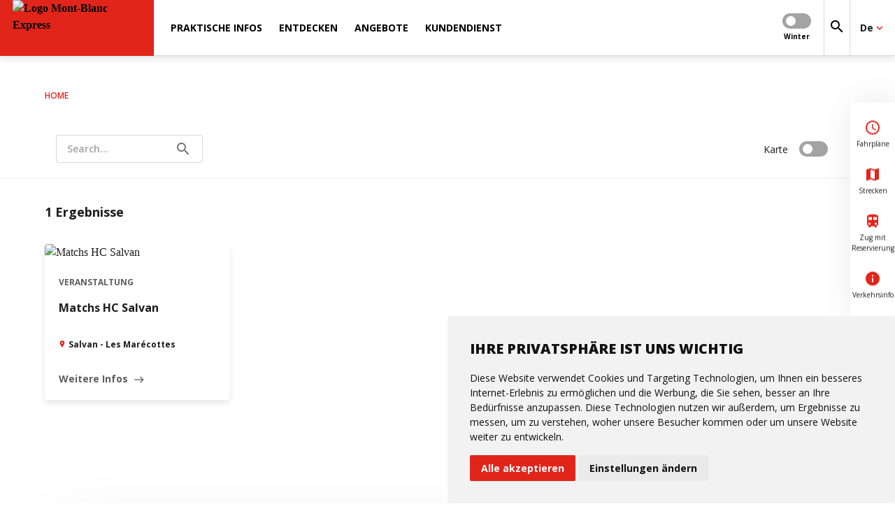

--- FILE ---
content_type: text/html; charset=ISO-8859-1
request_url: https://www.mont-blanc-express.ch/de/veranstaltungen-lm
body_size: 11211
content:
<!DOCTYPE html>
<!--[if lte IE 7]> <html class="ie7 oldie" lang="de"> <![endif]-->
<!--[if IE 8]> <html class="ie8 oldie" lang="de"> <![endif]-->
<!--[if gt IE 8]><!-->
<html lang="de"> <!--<![endif]-->

<head>

    <meta http-equiv="Content-Type" content="text/html; charset=iso-8859-15"/>
    <meta name="viewport" content="width=device-width, initial-scale=1.0, viewport-fit=cover"/>

    
    <title>Mont-Blanc Express</title>

    
    <meta name="description" content="Mont-Blanc Express"/>

        <meta name="keywords" content=""/>

            <link rel="apple-touch-icon" sizes="180x180" href="/images-mb-mont-blanc-express/apple-touch-icon.png">
        <link rel="icon" type="image/png" sizes="32x32" href="/images-mb-mont-blanc-express/favicon-32x32.png">
        <link rel="icon" type="image/png" sizes="16x16" href="/images-mb-mont-blanc-express/favicon-16x16.png">
        <link rel="shortcut icon" href="/images-mb-mont-blanc-express/favicon.ico" type="image/x-icon">
    
    <!--    <link href="https://fonts.googleapis.com/css?family=PT+Sans:400,400i,700,700i|Roboto:100,100i,300,300i,400,400i,500,500i,700,700i" rel="stylesheet">-->
    <!--    <link href="https://fonts.googleapis.com/css?family=Open+Sans:400,600,700,800&Roboto:400,700,900&display=swap" rel="stylesheet">-->
    <!--    <link rel="stylesheet" href="https://fonts.googleapis.com/icon?family=Material+Icons&display=swap">-->
    

            <link rel="stylesheet"
              type="text/css"
              href="/css/dms/vendors.css?v=3.0.0"/><link rel="stylesheet" type="text/css" href="/css-mb-mont-blanc-express/dms/main.css?v=3.0.0"/><link rel="stylesheet" type="text/css" href="/css-mb-mont-blanc-express/dms/project.css?v=3.0.0"/>
    
    <link rel="stylesheet" type="text/css" href="/css/dms/print.css" media="print">

                        <!-- Cookie Consent by https://www.cookieconsent.com -->
        <script type="text/javascript" defer src="https://www.cookieconsent.com/releases/3.1.0/cookie-consent.js" charset="UTF-8"></script>
        <script type="text/javascript">
            document.addEventListener('DOMContentLoaded', function () {
                cookieconsent.run({
                    'notice_banner_type': 'simple',
                    'consent_type': 'express',
                    'palette': 'light',
                    'language': "de",
                    'website_name': "Mont-Blanc Express",
                    'change_preferences_selector': '#changePreferences',
                    'cookies_policy_url': "https://www.mont-blanc-express.ch/de/rechtshinweise"
                });
                let ccDialog = document.querySelector('#cc_dialog');
                ccDialog ? ccDialog.dataset.nosnippet = 'true' : null;
            });
        </script>

        <noscript>ePrivacy and GPDR Cookie Consent by <a href="https://www.cookieconsent.com/" rel="nofollow noopener">Cookie
                Consent</a></noscript>
        <!-- End Cookie Consent by https://www.cookieconsent.com -->
    	
		<!-- Start Smeetz Embed Code -->
<script>
!function(e, t, n, i, p, r, s) {
e[n] || ((p = e[n] = function()
{ p.p ? p.p.apply(p, arguments) : p.q.push(arguments); }

).q = [], p.t = 1 * new Date(), p.g = "15069", (r = t.createElement("script")).async = 1,
r.src = "https://tracker.smeetz.com/smeetz-main-widget.js", (s = t.getElementsByTagName("script")[0]).parentNode.insertBefore(r, s));
}(window, document, "_smtz");
</script>

<!-- End Smeetz Embed Code -->

	<!-- Start Smeetz Embed Code -->
<script>
!function(e, t, n, i, p, r, s) {
e[n] || ((p = e[n] = function()
{ p.p ? p.p.apply(p, arguments) : p.q.push(arguments); }

).q = [], p.t = 1 * new Date(), p.g = "19527", (r = t.createElement("script")).async = 1,
r.src = "https://tracker.smeetz.com/smeetz-main-widget.js", (s = t.getElementsByTagName("script")[0]).parentNode.insertBefore(r, s));
}(window, document, "_smtz");
</script>

<!-- End Smeetz Embed Code -->

    <!-- Start Smeetz Embed Code -->
                <script>
                    !function (e, t, n, i, p, r, s) {
                        e[n] || ((p = e[n] = function () {
                            p.p
                              ? p.p.apply(p, arguments)
                              : p.q.push(arguments);
                        }).q = [], p.t = 1 * new Date(), p.g = '18806', (r = t.createElement('script')).async = 1,
                          r.src = 'https://tracker.smeetz.com/smeetz-main-widget.js', (s = t.getElementsByTagName('script')[0]).parentNode.insertBefore(r, s));
                    }(window, document, '_smtz');
                </script>
				
				
				  <script>
                    !function (e, t, n, i, p, r, s) {
                        e[n] || ((p = e[n] = function () {
                            p.p
                              ? p.p.apply(p, arguments)
                              : p.q.push(arguments);
                        }).q = [], p.t = 1 * new Date(), p.g = '19383', (r = t.createElement('script')).async = 1,
                          r.src = 'https://tracker.smeetz.com/smeetz-main-widget.js', (s = t.getElementsByTagName('script')[0]).parentNode.insertBefore(r, s));
                    }(window, document, '_smtz');
                </script>
            <!-- Google Tag Manager -->
        <script  type="text/plain" cookie-consent="tracking">
        (function (w, d, s, l, i) {
                w[l] = w[l] || [];
                w[l].push({
                    'gtm.start':
                        new Date().getTime(), event: 'gtm.js'
                });
                var f = d.getElementsByTagName(s)[0],
                    j = d.createElement(s), dl = l != 'dataLayer' ? '&l=' + l : '';
                j.async = true;
                j.defer = true;
                j.src =
                    'https://www.googletagmanager.com/gtm.js?id=' + i + dl;
                f.parentNode.insertBefore(j, f);
            })(window, document, 'script', 'dataLayer', 'GTM-KXHQV9P');

        </script>
        <!-- End Google Tag Manager -->
    
    
                <link rel="canonical" href="http://www.mont-blanc-express.ch/de/veranstaltungen-lm"/>
    
                        <link rel="alternate" href="http://www.mont-blanc-express.ch/fr/animations-lm" hreflang="fr"/>
                                <link rel="alternate" href="http://www.mont-blanc-express.ch/en/animations-lm" hreflang="en"/>
                                <link rel="alternate" href="http://www.mont-blanc-express.ch/de/veranstaltungen-lm" hreflang="de"/>
                
    <meta property="og:title" content="Mont-Blanc Express" /><meta property="og:description" content="Mont-Blanc Express" /><meta property="og:image" content="http://www.mont-blanc-express.ch/images-mb-mont-blanc-express/og-default.jpg" /><meta property="og:image:width" content="" /><meta property="og:image:height" content="" /><meta property="og:url" content="http://www.mont-blanc-express.ch/de/veranstaltungen-lm" /><meta property="og:type" content="website" /><meta property="fb:app_id" content="" />
</head>












    


    

<script>
                    </script>





    


        





<body class="listing js-listing js-dms-listing">

    <!-- Google Tag Manager (noscript) -->
    <noscript>
        <iframe src="https://www.googletagmanager.com/ns.html?id=GTM-KXHQV9P"
                height="0" width="0" style="display:none;visibility:hidden"></iframe>
    </noscript>
    <!-- End Google Tag Manager (noscript) -->

<!-- Zone where svg icons will be injected -->
<div id="svg-container"></div>

<!-- Gradient for Instagram icon -->
<svg aria-hidden="true" focusable="false" style="width:0;height:0;position:absolute;">
    <linearGradient id="gradient-instagram-1" x1="2.74622" y1="27.254" x2="27.2538" y2="2.74603" gradientUnits="userSpaceOnUse">
        <stop stop-color="#FFC107"/>
        <stop offset="0.507" stop-color="#F44336"/>
        <stop offset="0.99" stop-color="#9C27B0"/>
    </linearGradient>
    <linearGradient id="gradient-instagram-2" x1="8.68528" y1="21.315" x2="21.3149" y2="8.68486" gradientUnits="userSpaceOnUse">
        <stop stop-color="#FFC107"/>
        <stop offset="0.507" stop-color="#F44336"/>
        <stop offset="0.99" stop-color="#9C27B0"/>
    </linearGradient>
    <linearGradient id="gradient-instagram-3" x1="21.4599" y1="8.56022" x2="24.6491" y2="5.37101" gradientUnits="userSpaceOnUse">
        <stop stop-color="#FFC107"/>
        <stop offset="0.507" stop-color="#F44336"/>
        <stop offset="0.99" stop-color="#9C27B0"/>
    </linearGradient>
</svg>

<!-- Custom icons for plyr videos-->
<div id="plyr-icons-container">
    <svg aria-hidden="true" style="position: absolute; width: 0; height: 0; overflow: hidden;" version="1.1"
         xmlns="http://www.w3.org/2000/svg" xmlns:xlink="http://www.w3.org/1999/xlink">
        <defs>
            <symbol id="plyr-play" viewBox="0 0 56 65">
                <title>plyr-play</title>
                <path fill-rule="evenodd" clip-rule="evenodd"
                      d="M55.5775 32.299L0.5 0.5L0.499997 64.098L55.5775 32.299ZM51.5775 32.299L2.5 3.9641L2.5 60.6339L51.5775 32.299Z"
                      fill="white"></path>
            </symbol>
            <symbol id="plyr-enter-fullscreen" viewBox="0 0 32 32">
                <title>plyr-enter-fullscreen</title>
                <path d="M17.778 5.333h6.4l-7.111 7.111 2.489 2.489 7.111-7.111v6.4h3.556v-12.444h-12.444z"></path>
                <path d="M12.444 17.067l-7.111 7.111v-6.4h-3.556v12.444h12.444v-3.556h-6.4l7.111-7.111z"></path>
            </symbol>
            <symbol id="plyr-exit-fullscreen" viewBox="0 0 32 32">
                <title>plyr-exit-fullscreen</title>
                <path d="M1.778 21.333h6.4l-7.111 7.111 2.489 2.489 7.111-7.111v6.4h3.556v-12.444h-12.444z"></path>
                <path d="M28.444 1.067l-7.111 7.111v-6.4h-3.556v12.444h12.444v-3.556h-6.4l7.111-7.111z"></path>
            </symbol>
            <symbol id="plyr-pause" viewBox="0 0 32 32">
                <title>plyr-pause</title>
                <path
                        d="M10.667 1.778h-5.333c-1.067 0-1.778 0.711-1.778 1.778v24.889c0 1.067 0.711 1.778 1.778 1.778h5.333c1.067 0 1.778-0.711 1.778-1.778v-24.889c0-1.067-0.711-1.778-1.778-1.778v0z">
                </path>
                <path
                        d="M21.333 1.778c-1.067 0-1.778 0.711-1.778 1.778v24.889c0 1.067 0.711 1.778 1.778 1.778h5.333c1.067 0 1.778-0.711 1.778-1.778v-24.889c0-1.067-0.711-1.778-1.778-1.778h-5.333z">
                </path>
            </symbol>
            <symbol id="plyr-restart" viewBox="0 0 32 32">
                <title>plyr-restart</title>
                <path
                        d="M17.244 2.133l1.244 11.378 3.733-3.733c3.378 3.378 3.378 9.067 0 12.444-1.6 1.778-3.911 2.667-6.222 2.667s-4.622-0.889-6.222-2.667c-3.378-3.378-3.378-9.067 0-12.444 1.067-1.067 2.489-1.956 4.089-2.311l-1.067-3.378c-2.133 0.533-4.089 1.6-5.689 3.2-4.8 4.8-4.8 12.622 0 17.6 2.311 2.311 5.511 3.556 8.711 3.556 3.378 0 6.4-1.244 8.711-3.556 4.8-4.8 4.8-12.622 0-17.6l3.911-3.911-11.2-1.244z">
                </path>
            </symbol>
        </defs>
    </svg>
</div>

<header class="main-menu js-main-menu">
    <div>
    <button type="button" class="menu__toggle js-menu-toggle" aria-label="menu"></button>
    <a href="https://www.mont-blanc-express.ch/de">
                        <img src="/UserFiles/thumbs/300x/images-mb-mont-blanc-express/logo-header.webp" width="200" height="80" class="menu__logo" alt="Logo Mont-Blanc Express"/>
    </a>
</div>    <ul class="nav__main  floating--shortcuts js-nav-first-container">
    
            <li class="nav__first js-nav-first has-submenu" data-method="noHover" data-id="77232">
                                        <span>Praktische Infos</span>
            
                            <ul class="nav__second__container js-nav-second-container" data-method="noHover">
            <li class="nav__second js-nav-second" data-method="noHover">
                            <a href="/de/parcours-du-mont-blanc-express-fp871" >
                    Zugstrecke
                </a>
            
            

        </li>
            <li class="nav__second js-nav-second" data-method="noHover">
                            <a href="https://www.mont-blanc-express.ch/de/abonnements-und-passe-fp48624" >
                    Abonnements und Pässe
                </a>
            
            

        </li>
            <li class="nav__second js-nav-second" data-method="noHover">
                            <a href="/de/horaires-fp47788" >
                    Zeitpläne
                </a>
            
            

        </li>
            <li class="nav__second js-nav-second" data-method="noHover">
                            <a href="/de/perturbations-de-la-ligne-ferroviaire-fp48280" >
                    Verkehrsinfo und Störungen
                </a>
            
            

        </li>
            <li class="nav__second js-nav-second has-submenu" data-method="noHover">
                            <span>Busverbindungen&nbsp;<i class="material-icons mdc-button__icon">keyboard_arrow_right</i></span>
            
                            <ul class="nav__third js-nav-third" data-method="noHover">
                    <li class="nav__third__return js-nav-third-return" data-method="noHover">
                        <svg class="icon-arrow-left" xmlns="http://www.w3.org/2000/svg">
                            <use xlink:href="#icon-arrow-right"></use>
                        </svg>
                    </li>
                                            <li>
                            <a href="/de/bus-du-vallon-de-van-fp936" >
                                Sommerbus Les Marécottes - Vallon de Van
                            </a>
                        </li>
                                            <li>
                            <a href="/de/bus-finhaut-emosson-fp459" >
                                Sommerbus Finhaut - Col de la Forclaz
                            </a>
                        </li>
                                            <li>
                            <a href="/de/navettes-ski-bus-fp47926" >
                                Winterbus Salvan-Les Marécottes
                            </a>
                        </li>
                                    </ul>
            

        </li>
            <li class="nav__second js-nav-second" data-method="noHover">
                            <a href="/de/voyager-en-groupes-fp48285" >
                    Reisen in Gruppen
                </a>
            
            

        </li>
            <li class="nav__second js-nav-second" data-method="noHover">
                            <a href="/de/passagers-en-mobilite-reduite-fp48284" >
                    Eingeschränkte Mobilität
                </a>
            
            

        </li>
            <li class="nav__second js-nav-second" data-method="noHover">
                            <a href="/de/train-et-velo-fp332" >
                    Reisen mit dem Fahrrad
                </a>
            
            

        </li>
            <li class="nav__second js-nav-second" data-method="noHover">
                            <a href="https://www.sbb.ch/de/home.html" target="_blank">
                    Online-Verkauf
                </a>
            
            

        </li>
    </ul>            
        </li>
                <li class="nav__first js-nav-first has-submenu" data-method="noHover" data-id="77251">
                                        <span>Entdecken</span>
            
                            <ul class="nav__second__container js-nav-second-container" data-method="noHover">
            <li class="nav__second js-nav-second" data-method="noHover">
                            <a href="https://www.mont-blanc-express.ch/de/entdecken/zahlen/mont-blanc-express-zahlen" >
                    Zahlen
                </a>
            
            

        </li>
            <li class="nav__second js-nav-second" data-method="noHover">
                            <a href="/de/geschichte-des-Mont-Blanc-Express-fp870" >
                    Geschichte
                </a>
            
            

        </li>
            <li class="nav__second js-nav-second" data-method="noHover">
                            <a href="https://www.youtube.com/watch?v=cIl05KDne1c&t=14s" target="_blank">
                    Auf Video
                </a>
            
            

        </li>
            <li class="nav__second js-nav-second has-submenu" data-method="noHover">
                            <span>Freizeit und Tourismus&nbsp;<i class="material-icons mdc-button__icon">keyboard_arrow_right</i></span>
            
                            <ul class="nav__third js-nav-third" data-method="noHover">
                    <li class="nav__third__return js-nav-third-return" data-method="noHover">
                        <svg class="icon-arrow-left" xmlns="http://www.w3.org/2000/svg">
                            <use xlink:href="#icon-arrow-right"></use>
                        </svg>
                    </li>
                                            <li>
                            <a href="https://www.martigny.com/fr/?gt-reset" target="_blank">
                                Martinach
                            </a>
                        </li>
                                            <li>
                            <a href="https://www.valleedutrient.ch/de/" target="_blank">
                                Trient-tal
                            </a>
                        </li>
                                            <li>
                            <a href="https://www.chamonix.com/" target="_blank">
                                Chamonix-tal
                            </a>
                        </li>
                                    </ul>
            

        </li>
    </ul>            
        </li>
                <li class="nav__first js-nav-first has-submenu" data-method="noHover" data-id="77260">
                                        <span>Angebote</span>
            
                            <ul class="nav__second__container js-nav-second-container" data-method="noHover">
            <li class="nav__second js-nav-second" data-method="noHover">
                            <a href="https://www.mont-blanc-express.ch/de/angebote/winter/angebot-winter-mont-blanc-express-lm" >
                    Winter
                </a>
            
            

        </li>
            <li class="nav__second js-nav-second" data-method="noHover">
                            <a href="https://www.mont-blanc-express.ch/de/angebote/sommer/angebot-sommer-mont-blanc-express-lm" >
                    Sommer
                </a>
            
            

        </li>
    </ul>            
        </li>
                <li class="nav__first js-nav-first has-submenu" data-method="noHover" data-id="77263">
                                        <span>Kundendienst</span>
            
                            <ul class="nav__second__container js-nav-second-container" data-method="noHover">
            <li class="nav__second js-nav-second" data-method="noHover">
                            <a href="/de/mont-blanc-express-liste-de-diffusion-whatsapp-pour-l-info-trafic-fp48651" >
                    Info-Verkehr live
                </a>
            
            

        </li>
            <li class="nav__second js-nav-second" data-method="noHover">
                            <a href="/de/stationen-mont-blanc-express-lm" >
                    Bahnhöfe
                </a>
            
            

        </li>
            <li class="nav__second js-nav-second" data-method="noHover">
                            <a href="https://www.octodure-voyages.ch/" target="_blank">
                    Octodure Voyages
                </a>
            
            

        </li>
            <li class="nav__second js-nav-second" data-method="noHover">
                            <a href="https://www.mont-blanc-express.ch/de/kundendienst/aktualitaten/nachrichten-mont-blanc-express-lm" >
                    Aktualitäten
                </a>
            
            

        </li>
    </ul>            
        </li>
        <li class="nav__first">
</li>
</ul>

        




                                    

    
<div class="nav__extras nav__extras--live-disabled">
            
            

    
            <div class="nav__extras__switch">

            <div class="mdc-switch  js-season-switch js-switch-control" data-season="hiver">
                <div class="mdc-switch__track"></div>
                <div class="mdc-switch__thumb-underlay">
                    <div class="mdc-switch__thumb">
                        <input type="checkbox" id="basic-switch" class="mdc-switch__native-control" role="switch">
                    </div>
                </div>
            </div>

            <label for="basic-switch">
                <span class="mdc-switch__label">Winter</span>
                <span class="mdc-switch--checked__label">Sommer</span>
            </label>
        </div>
    
    
    <button type="button" class="font-size-small js-menu-search" aria-label="Search">
        <i class="material-icons" aria-hidden="true">search</i>
    </button>


    <div class="mdc-menu-surface--anchor nav__extras__lang js-nav-language">
    <button class="mdc-button mdc-button--alt bold font-size-base js-dropdown-toggle">
        <span class="mdc-button__label">De</span>
        <i class="material-icons mdc-button__icon" aria-hidden="true">keyboard_arrow_down</i>
    </button>
    <div class="mdc-menu mdc-menu-surface">
        <ul class="mdc-list">
            
            

                                                                        
                                            
                                                        
                                                            
                                
            
                            <li class="mdc-list-item">
                    <a href="https://www.mont-blanc-express.ch/fr/animations-lm?avecMoteur=m&respp=20" class="js-dropdown-toggle js-menu-link" data-lang="FR">
                        Français
                    </a>
                </li>
                                        <li class="mdc-list-item">
                    <a href="https://www.mont-blanc-express.ch/en/animations-lm?avecMoteur=m&respp=20" class="js-dropdown-toggle js-menu-link" data-lang="EN">
                        English
                    </a>
                </li>
                                </ul>
    </div>
</div></div>
<div class="shortcuts shortcuts--floating">
        
        
                
        
    <a href="https://www.mont-blanc-express.ch/de/fahrplane-und-verbindungen-fp47788"  >
                    <i class="material-icons mdc-button__icon font-color-main" aria-hidden="true">schedule</i>
        
        Fahrpläne
    </a>

        
        
                
        
    <a href="https://www.mont-blanc-express.ch/de/zugstrecke-fp871"  >
                    <i class="material-icons mdc-button__icon font-color-main" aria-hidden="true">map</i>
        
        Strecken
    </a>

        
        
                
        
    <a href="https://www.mont-blanc-express.ch/de/reservierung-mont-blanc-express-fp441"  >
                    <i class="material-icons mdc-button__icon font-color-main" aria-hidden="true">train</i>
        
        Zug mit Reservierung
    </a>

        
        
                
        
    <a href="https://www.mont-blanc-express.ch/de/verkehrsinfo-und-storungen-der-bahnlinie-fp48280"  >
                    <i class="material-icons mdc-button__icon font-color-main" aria-hidden="true">info</i>
        
        Verkehrsinfo
    </a>
</div></header>

<div class="search-lightbox__container js-search-lightbox">
    <div class="search-lightbox js-searchbox">
       <span class="search-lightbox__close js-search-lightbox-close">
            <i class="material-icons font-size-smaller" aria-hidden="true">close</i>
        </span>
        <form action="https://www.mont-blanc-express.ch/de/suche-lm" method="GET">
            <label>
                <span class="font-semibold">Geben Sie Ihre Schlüsselwörter ein</span>
                <input type="search" placeholder="Ihre Forschung" name="q">
            </label>
            <button class="mdc-button" type="submit">Suche</button>
        </form>
    </div>
</div>

<main class="wrapper">
        
    
    
    <ol class="breadcrumb " itemscope itemtype="https://schema.org/BreadcrumbList">
                    <li itemprop="itemListElement" itemscope itemtype="https://schema.org/ListItem">
                                    <a itemprop="item" href="http://www.mont-blanc-express.ch/de">
                        <span itemprop="name">Home</span> <i class="icon-angle-right"></i></a>
                                <meta itemprop="position" content="1"/>
            </li>
            </ol>

    <h1 class="h1--small js-main-title"></h1>

            <section class="listing__heading js-main-description">
        
    </section>
    
        
        



<div class="listing__filters swiper-container js-topbar-slider">
    <div class="mdc-top-app-bar app-bar swiper-wrapper" id="app-bar">

        
        
        <div class="js-header-filters-container swiper-slide header-filters-container"></div>

                
                
                    <div class="swiper-slide">
                <button class="mdc-button mdc-button--outlined mdc-button--alt mdc-ripple-upgraded js-drawer-toggle js-filter-button is-hidden"
                        id="engine-filters-button" data-filters="all">Mehr Filter
                </button>
            </div>
        
                    <div class="swiper-slide">
                <label class="mdc-text-field mdc-text-field--outlined mdc-text-field--with-trailing-icon">
                    <i class="material-icons mdc-text-field__icon js-toggle-text-field toggle-mdc-text-field__icon">search</i>
                    <i class="material-icons mdc-text-field__icon js-search-text-field-button search-mdc-text-field__icon">search</i>
                    <input class="mdc-text-field__input js-search-text-field" type="search" name="param_search" value="" inputmode="search">
                                        <div class="mdc-notched-outline">
                        <div class="mdc-notched-outline__leading"></div>
                        <div class="mdc-notched-outline__notch">
                            <span class="mdc-floating-label">Search...</span>
                        </div>
                        <div class="mdc-notched-outline__trailing"></div>
                    </div>
                </label>
            </div>
        

                    <div class="listing__filters__map swiper-slide">
                <div class="hide-xs">
                    <label for="map-switch">Karte</label>
                    <div class="mdc-switch js-switch-control">
                        <div class="mdc-switch__track"></div>
                        <div class="mdc-switch__thumb-underlay">
                            <div class="mdc-switch__thumb">
                                <input type="checkbox" id="map-switch" class="mdc-switch__native-control js-map-switch"
                                       role="switch">
                            </div>
                        </div>
                    </div>
                </div>

                <div class="show-xs">
                    <button class="mdc-button mdc-button--outlined mdc-button--alt mdc-ripple-upgraded js-map-switch">
                        <span class="label--not-active">Map</span>
                        <span class="label--active">annuaire_listeTitreListing</span>
                    </button>
                </div>
            </div>
            </div>
    <div class="listing__filters__shadow"></div>
</div>
    <button class="mdc-button mdc-button--reset is-hidden js-filters-reset-all">
        <i class="material-icons">delete</i>
        <span>Alle Kriterien löschen</span>
    </button>

<section class="main-content">

    





    





<div class="drawer__container">
    <aside class="mdc-drawer mdc-drawer--sticky mdc-drawer--dismissible">
                <div class="mdc-drawer__content js-engine-quantity">
                                                    
            <form id="POIFilters" data-update="" method="POST" class="moteurPoi"
                  onsubmit="return false;">
                <div id="POIFiltersBase">
                    <input type="hidden" name="b2f_afd_whereCat" value="-tsp59"/>
                    <input type="hidden" name="b2f_afd_association" value=''/>
                    <input type="hidden" name="b2f_afd_Selection_Libelle" value="veranstaltungen"/>
                    <input type="hidden" name="b2f_afd_Selection" value="animations"/>
                    <input type="hidden" name="criteresMoteurHeader" value=""/>
                    <input type="hidden" name="avecMoteur" value="m"/>
                    <input type="hidden" name="filtersByUrl" value=""/>
                    <input type="hidden" name="regroupement" value=""/>
                                        <input type="hidden" name="sort" value=""/>
                    <input type="hidden" name="noGroup" value=""/>

                    
                    <div class="js-temp-params">
                                                                    </div>
                </div>

                <input id="search_query" class="js-text-search-input" type="hidden" name="paramSearch" value=''>

                <input type="hidden" class="is-synchro" name="b2f_afd_nombre_de_chambre_et_lit" data-type-input="nombre_de_chambre_et_lit" value=""/>
                <input type="hidden" class="is-synchro" name="b2f_afd_nombre_de_lits" data-type-input="nombre_de_lits" value=""/>
                <input type="hidden" class="is-synchro" name="b2f_afd_nombre_de_chambre" data-type-input="nombre_de_chambre" value=""/>
                <input type="hidden" class="is-synchro" name="b2f_afd_nombre_de_salle_de_bain" data-type-input="nombre_de_salle_de_bain" value=""/>
                <input type="hidden" class="is-synchro" name="b2f_afd_nombre_de_salle_de_douche" data-type-input="nombre_de_salle_de_douche" value=""/>
                <input type="hidden" class="is-synchro" name="b2f_afd_nombre_de_toilette" data-type-input="nombre_de_toilette" value=""/>
                <input type="hidden" class="is-synchro" name="b2f_afd_nombre_de_cuisine" data-type-input="nombre_de_cuisine" value=""/>
                <input type="hidden" class="is-synchro" name="b2f_afd_nombre_de_piece" data-type-input="nombre_de_piece" value=""/>

                <div class="js-drawer-filters-container"></div>

                
                
                                <div class="drawer__filters js-drawer-filters" data-filters="all" data-label="Mehr Filter" data-active-label="filtre(s)">
                    <p class="h3 h3--alt">Mehr Filter</p>
                    <div class="js-extra-filters"></div>
                </div>
            </form>
        </div>
        <div class="mdc-drawer__content--sticky">
            <button class="mdc-button button--reset js-filters-reset">Löschen</button>
            <button class="mdc-button mdc-button--unelevated js-drawer-toggle" id="engine-filters-button">
                Suchen
            </button>
        </div>
    </aside>
    <div class="mdc-drawer-scrim"></div>
</div>    <div class="listing__map js-listing-map" data-active="false">
        <div class="" id="map"></div>
        <div class="listing__loader-container js-listing-loader-container">
            <svg version="1.1" id="svg-loader" class="js-listing-loader" xmlns="http://www.w3.org/2000/svg"
     xmlns:xlink="http://www.w3.org/1999/xlink" x="0px" y="0px"
     viewBox="0 0 50 50" style="enable-background:new 0 0 50 50;" xml:space="preserve">
                    <path d="M25.251,6.461c-10.318,0-18.683,8.365-18.683,18.683h4.068c0-8.071,6.543-14.615,14.615-14.615V6.461z">
                        <animateTransform attributeType="xml" attributeName="transform" type="rotate"
                                          from="0 25 25" to="360 25 25" dur="0.6s" repeatCount="indefinite">
                        </animateTransform>
                    </path>
            </svg>        </div>
    </div>

    <div class="listing__cards js-cards-container">
        <div class="row listing__cards__heading js-results-number-container">
                        <p class="bold font-size-larger col-12">
                <span class="js-results-number"></span> Ergebnisse
            </p>
        </div>
        <div class="row js-cards">
        </div>
        <div class="listing__loader-container js-listing-loader-container">
            <svg version="1.1" id="svg-loader" class="js-listing-loader" xmlns="http://www.w3.org/2000/svg"
     xmlns:xlink="http://www.w3.org/1999/xlink" x="0px" y="0px"
     viewBox="0 0 50 50" style="enable-background:new 0 0 50 50;" xml:space="preserve">
                    <path d="M25.251,6.461c-10.318,0-18.683,8.365-18.683,18.683h4.068c0-8.071,6.543-14.615,14.615-14.615V6.461z">
                        <animateTransform attributeType="xml" attributeName="transform" type="rotate"
                                          from="0 25 25" to="360 25 25" dur="0.6s" repeatCount="indefinite">
                        </animateTransform>
                    </path>
            </svg>            <p>Bitten warten...</p>

            <div class="button__container col-12 js-pagination"></div>
        </div>
    </div>
</section></main>



                                                                            

<footer>
    <div class="footer__top">
        <div class="footer__info">
    <div>
        <a href=https://www.mont-blanc-express.ch/de>
            
<img src="/UserFiles/thumbs/300x//images-mb-mont-blanc-express/logo-footer.webp" width="200" height="80" alt="Logo Mont-Blanc Express" loading="lazy"/>        </a>
                <br>
                    <a href="tel:+41 27 721 68 40" class="font-size-smaller">+41 27 721 68 40</a>
            <br>
                            <a href="mailto:voyages@tmrsa.ch" class="font-size-smaller">voyages@tmrsa.ch</a>
            <br>
                            <br>
            <div class="font-size-smaller">
                Mont-Blanc Express<br>Avenue de la Gare 66<br>1920 Martigny<br>
            </div>
                            <br>
            <div class="footer__address font-size-smaller">
                <span class="font-bold">Eröffnung</span>
                <ol><li>Montag bis Freitag: 08:00 - 12:00 / 13:30 - 17:30 Uhr</li><li>Samstag: 08:00 - 12:00 Uhr</li><li>Sonntag: 08:00 - 12:00 Uhr (vom 7. Juni bis 28. September)</li></ol>
            </div>
            </div>
</div>            <ul class="footer__links">
                                                                                                                                                                        <li>
                            <p>Informationen</p>
                                                           
                                                                           
                                            <a href="/de/mont-blanc-express-fp441" > Kontact </a>
                                        
                                                                           
                                            <a href="https://www.mont-blanc-express.ch/fr/footer/informationen/verkaufsstellen/stationen-mont-blanc-express-lm" > Verkaufsstellen </a>
                                        
                                                                           
                                            <a href="https://publuu.com/flip-book/895493/2029496" target="_blank"> Digitale Broschüre </a>
                                        
                                                                  
                                                    </li>
                                            <li>
                            <p>Firma</p>
                                                           
                                                                           
                                            <a href="/de/mont-blanc-express-dans-les-medias-fp48145" > In den Medien </a>
                                        
                                                                           
                                            <a href="https://www.mont-blanc-express.ch/fr/footer/firma/rechtliche-hinweise/" > Rechtliche Hinweise </a>
                                        
                                                                  
                                                    </li>
                                                            </ul>

    </div>
    <div class="footer__bottom font-size-small">
        

<div class="footer__legacy">
    <p>© All rights reserved - <a href='https://www.ourea-services.ch' target='_blank'>Ourea Services SA</a> </p>
</div>

                    <div class="footer__social">
                Follow us <span></span>
                                    <a href="https://www.instagram.com/montblancexpress.ch/" target="_blank" aria-label="Instagram">
                        <svg class="icon-instagram" xmlns="http://www.w3.org/2000/svg">
                            <use xlink:href="#icon-instagram"></use>
                        </svg>
                    </a>
                                                    <a href="https://www.facebook.com/montblancexpress/" target="_blank" aria-label="Facebook">
                        <svg class="icon-facebook" xmlns="http://www.w3.org/2000/svg">
                            <use xlink:href="#icon-facebook"></use>
                        </svg>
                    </a>
                                                                                            </div>
            </div>
</footer>

<script type="text/javascript">
    const language = 'de';
    const map_apikey = 'AIzaSyBcmR34GNCqMyRtWkOUCn9M9P6LGjVivQg';
    // DMSPJT-1512
    const gtm_main_key = "";
    const gtm_mb_key = "GTM-XXXX";
    // DMSPJT-1512
        const map_default_latlng = [46.1117642, 6.9256192];
        const js_id_hotel = "";
    const js_detail_presta_prixoption = "";
    const js_detail_presta_quantiteoption = "";
    const js_detail_prixoptions_detailoption = "";

    const get_lot_date_deb = '';
    const get_lot_date_fin = '';
    const vacationerNbId = "17";
    
    
                                                                                                                                                    
        const vel_selection_id = '';
    const ajax_vel_urldureeListing = "";
    
    const ajax_callvel = '';
    const ajax_callvel_savedate = '';
    const ajax_callvel_deletedate = '';
    const ajax_callvel_savevacationernb = '';
    const ajax_callvel_savevacationercomp = '';
    const ajax_callvel_showInfoOptionProduit = '';
    const ajax_callvel_getDetailPrestation = '';
    const ajax_callvel_getOptn = '';
    const ajax_callvel_majPrestation = '';
    const ajax_callvel_assuranceAnnulation = '';
    const ajax_callvel_prixAPartirDe = '';
    const velUrlPanier = "";
    const ajax_callvel_calculregle = "";
    const ajax_callvel_getNbPanier = "";
    const ajax_callvel_getAvisConso = "";
    const ajax_callvel_addPromo = '';
    const ajax_callvel_delPromo = '';
    const ajax_callvel_addPanier = '';
    const ajax_callvel_getElibertyProduct = "";
    const ajax_eliberty_url_confirmPanier = "";
    const ajax_eliberty_url_validation = "";
    const ajax_callvel_loadSelection = '';
    const ajax_vel_urldureeMoteur = "";
    const ajax_callvel_deleteAllFavorite = "";
    const ajax_callvel_checkFavorite = '';
    const ajax_callvel_supprFavorite = '';
    const ajax_callvel_addFavorite = '';
    const ajax_callvel_checkoutPanier = '';

    const comparateurTradDefault = 'comparateur_biensAComparer';
    const comparateurTradUn = 'comparateur_bienAComparer';
    const comparateurAdd = "comparateur_ajouter";
    const comparateurRemove = "comparateur_supprimer";
    const comparateur_max = "4";
    const tradError = "Error";
    const tradErrorComparateurMax = "comparateur_max";
    const tradErrorComposition = "Party size exceeds this product's maximum capacity";
    const tradErrorTaxe = "Tourist tax: party size has not been entered";
    const tradErrorObligatoire = 'is mandatory';
    const tradErrorNbPetit = "Party size is below this product's minimum capacity";
    const tradErrorNbPetit2 = ". Minimum party size is";
    const tradErrorNbGrand = "Party size exceeds this product's maximum capacity";
    const tradErrorNbGrand2 = ". Maximum party size is";
    const tradErrorHotelEmpty = "Please choose options you want to book";
    const tradErrorHotelQuantite = "Only";
    const tradErrorHotelQuantite2 = "room(s) available for";
    const tradDatesRequired = "Select a date";
    const trad_une_personne = 'Per person';
    const trad_personnes_default = 'Per person';
    window.cartUrl = 'https://www.mont-blanc-express.ch/de/panier.htm';
    window.bookingUrl = 'https://www.mont-blanc-express.ch/de/booking.htm';
    window.cglUrl = '';
    window.ajax_callvel_update_engine = '';
    window.ajax_callvel_getStripeKey = '';
    window.ajax_callvel_supprFavorite = '';
    window.ajax_callvel_addFavorite = '';
    window.ajax_callvel_suiviDossiers = '';
    window.ajax_callvel_getFrais = '';
    window.ajax_callvel_getOptions = '';
    window.ajax_callvel_checkCoupon = '';
    window.ajax_callvel_getEndDates = '';
    window.ajax_callvel_getDatesCalendar = '';
    window.ajax_callvel_getFilterContent = '';

    window.ajax_callvel = '';
    window.googleMapsKey = 'AIzaSyBcmR34GNCqMyRtWkOUCn9M9P6LGjVivQg';
    window.googleCaptchaKey = '6Le6e5MaAAAAAEDE_MEUCKRLbTqIGEyw8vSkIX3x';
    window.people = '{"adulte":{"visibility":"","agemin":"16","agemax":"120","default":"27","isPrimary":1,"label":"generique_adultes","label2":"generique_adultesListing","label_Fr":"generique_adultes","label2_Fr":"generique_adultesListing","cle":"adulte","initialCount":1},"enfant":{"visibility":"","agemin":"0","agemax":"14","default":"8","label":"generique_enfants","label2":"generique_enfantsListing","label_Fr":"generique_enfants","label2_Fr":"generique_enfantsListing","cle":"enfant","initialCount":0}}';
    window.wmId = '';
    window.version = '3.0.0';
    window.hideMapCard = '';
    window.showPhoneOnCards = '';
    window.currentLanguage = 'de';
    window.season = 'hiver';
    window.updateSeasonOnDates = '';
    window.useFavorites = '';
    window.isSwiss = '1';
    window.headerImage = "/UserFiles/thumbs/800x//images/email-header.webp";
    window.modeVel = "MODULE_RESERVATION";
    window.confirmPayment = 'https://www.mont-blanc-express.ch/de/confirmation-paiement.htm';
    window.confirmPaymentBis = '';

    window.disablePromoCode = '';

    // Module CFF / SBB : variables de configuration exposées au front
    // - `sbbPortalDefaultTo`: destination par défaut en mode portail (ex: "Genève, gare Cornavin")
    // - `sbbRequestor`: identifiant SBB utilisé côté headers (Requestor / x-contract-id)
    // Attendu: string (ou null selon le cas)
    window.sbbPortalDefaultTo = "";
    window.sbbRequestor = "VAL223P";

    window.translations = {
        providedBy: "Erstellt von",
        seeMore: "Weitere Infos",
        enterFullscreen: "annuaire_ficheMapPleinEcran",
        exitFullscreen: "annuaire_ficheMapSortirPleinEcran",
        generique_enfants: "Kinder",
        generique_adultes: "Erwachsene",
        generique_adultesListing: "(mehr 16 Jahre)",
        generique_enfantsListing: "(unter 16 Jahre)",
        dates: "Daten",
        participants: "Personen",
        selectDate: "Form_selectionDate",
        selectYourDate: "Wählen Sie Ihre Daten",
        bookingRequest: "Buchungsanfrage",
        bookingPhoneRequest: "Reservierung nur per Telefon unter ",
        validate: "Validieren",
        addToCart: "Add to cart",
        addOptions: "panier_ajouterOptions",
        moreOptions: "panier_plusOptions",
        optionWarning: "Die ausgewählte Menge übersteigt die Anzahl der Personen in Ihrer Buchung.",
        paymentMethod: "panier_modePaiement",
        deposit: "panier_acompte",
        depositDescription: "panier_validerReservation",
        totalSimple: "Gesamtpreis",
        totalAmount: "Gesamtbetrag",
        totalAmountDescription: "panier_toutPayer",
        emailRequest: "panier_demandeReservation",
        emailRequestDescription: "panier_demandeReservationDescription",
        selectPaymentMethod: "panier_selectionModePaiement",
        sendEmail: "panier_demandeReservation",
        creditCard: "panier_carteBancaire",
        bankTransfert: "panier_virement",
        cheque: "panier_cheque",
        continue: "Bestätigen",
        continueBis: "Weiter",
        continueAndPay: "Bestätigen und bezahlen",
        priceDetails: "Preisangaben",
        back: "Zurück",
        seeDetailPage: "panier_voirLaFicheProduit",
        rooms: "annuaire_fichePieces",
        bedrooms: "annuaire_ficheChambres",
        maxCapacity: "Maximale Kapazität",
        genericPeople: "Personen".toLowerCase(),
        error: "generique_error",
        priceFrom: "From",
        chooseDates: "Bitte wählen Sie Aufenthaltsdaten aus, um den Preis zu sehen.",
        chooseDatesSimple: "annuaire_ficheChoisirDatesSimple",
        chooseDatesAvailability: "Bitte wählen Sie ein Datum aus, um den Stundenplan einzusehen.",
        notAvailable: "panier_titreErreurProduitIndisponibleDates",
        priceOnDemand: "annuaire_fichePrixALaDemande",
        from: "Von",
        to: "bis",
        promoCode: "panier_codePromo",
        formCGV: "Ich habe die Allgemeinen Verkaufsbedingungen gelesen und akzeptiere sie",
        cgv1: "Ich habe die",
        cgv2: "Allgemeinen Geschäftsbedingungen gelesen und akzeptiere sie.",
        book: "Book",
        free: "panier_gratuit",
        virtualVisit: "annuaire_listeDetailVisiteVirtuelle",
        addFavorite: "annuaire_ajouterAuxFavoris",
        nextDate: "annuaire_listeProchaineDate",
        quantityLeft: "Tickets verfügbar",
        noResults: "Es wurden keine Ergebnisse gefunden. Versuchen Sie, Ihre Suchkriterien zu ändern, indem Sie Ihre Daten ändern oder Filter löschen. Starten Sie eine neue Suche, indem Sie auf die Schaltfläche \"Alle Kriterien löschen\" klicken.",
        nextAvailabilities: "Prochaines disponibilités",
        selectTickets: "Wählen Sie Ihre Tickets aus",
        useDate: "Datum der Nutzung",
        nights: "Nacht(en)",
        ticket: "Fahrkarte",
        formName: "Nachname",
        formFirstName: "Vorname",
        formEmail: "Email",
        formBirthday: "Geburtsdatum",
        today: "Heute",
        tomorrow: "Morgen",
        mandatoryFields: "booking_champsObligatoire",

        // --- Module CFF (moteur trajets) ---
        moteurcff_portal_title: "Reise planen",
        moteurcff_poi_intro: "Berechnen Sie Ihre Route mit öffentlichen Verkehrsmitteln zu diesem Point of Interest",
        moteurcff_tabs_aria: "Suchtyp",
        moteurcff_tab_outbound: "HIN",
        moteurcff_tab_return: "ZURÜCK",
        moteurcff_label_from: "Abfahrt",
        moteurcff_label_to: "Ankunft",
        moteurcff_label_date: "Datum",
        moteurcff_label_time: "Zeit",
        moteurcff_btn_search: "Suchen",
        moteurcff_info_accessibility: "Routen für Personen mit eingeschränkter Mobilität werden automatisch bevorzugt",
        moteurcff_btn_prev_trips: "Vorherige Verbindungen anzeigen",
        moteurcff_btn_next_trips: "Nächste Verbindungen anzeigen",
        moteurcff_clear: "Löschen",
        moteurcff_current_location: "Aktueller Standort",
        moteurcff_btn_buy: "Kaufen",
        moteurcff_price_from: "Ab",
        moteurcff_delay: "Verspätung",
        moteurcff_platform_change: "Gleiswechsel",
        moteurcff_walk: "Fußweg",
        moteurcff_show_map: "Karte anzeigen",
        moteurcff_loading_map: "Karte wird geladen...",
        moteurcff_error_coords: "GPS-Koordinaten für Start- und Zielpunkt konnten nicht abgerufen werden",
        moteurcff_alert_cancelled: "Storniert",
        moteurcff_alert_deleted: "Gelöscht",
        moteurcff_alert_info: "Information",
        moteurcff_alert_delayed: "Verspätet",
        moteurcff_alert_deviation: "Umleitung",
        moteurcff_transfers_one: "1 Umstieg",
        moteurcff_transfers_many: "{count} Umstiege",
        moteurcff_direct: "Direkt",

    };
    window.paymentUrl = {
        virement: '',
        ancv: '',
        cheque: '',
        emailRequest: ''
    };

    window.paymentMethodActive = {
        cb: '' || true,
        cheque: '' || true,
        virement: '' || true,
        ancv: '' || true,
    };

    function existUser (id) {
        return $('#voyageur-' + id).length == 1;
    }

    window.ajax_callvel_update_engine = '';

    
</script>



    <script src="/js/dms/vendors.bundle.js?v=3.0.0" charset="UTF-8"></script>
    <script src="/js/dms/main.js?v=3.0.0" charset="UTF-8"></script>
    <script src="/js/dms/project.mont-blanc-express.js?v=3.0.0" charset="UTF-8"></script>
</body>
</html>


--- FILE ---
content_type: text/html; charset=ISO-8859-1
request_url: https://www.mont-blanc-express.ch/de/veranstaltungen-lm?b2f_afd_whereCat=-tsp59&b2f_afd_Selection_Libelle=veranstaltungen&b2f_afd_Selection=animations&avecMoteur=m&return=true&page=1
body_size: 1575
content:







    
    
        

    

        {"descriptif":null,"filters":{"prix":{"prixMin":null,"prixMax":null,"devise":"CHF"}},"urlBase":"http://www.mont-blanc-express.ch/de/veranstaltungen-lm","titleBase":null,"descriptifBase":null,"metaDescBase":null,"results":[{"id":"714","org_id":"1005","agence_id":null,"id_externe":null,"code_produit":null,"adresse":"Patinoire de Salvan","ville":"Salvan","code_postal":"1922","position_gps_lat":"46.115800199386804","position_gps_long":"7.017908282430994","position_gps_2_lat":null,"position_gps_2_long":null,"prix_a_partir_de":null,"classification_etoiles":null,"nombre_de_piece":null,"nombre_de_chambre":null,"nombre_de_lits":null,"nombre_de_salle_de_bain":null,"nombre_de_salle_de_douche":null,"nombre_de_cuisine":null,"nombre_de_toilette":null,"typage_poi":"11","typage_poi_2":"59","lot_date_sup":"{\"1\":{\"lot_date_sup_1_datefin\":\"2025-11-22\",\"lot_date_sup_1_datedebut\":\"2025-11-22\"},\"2\":{\"lot_date_sup_2_datefin\":\"2025-12-05\",\"lot_date_sup_2_datedebut\":\"2025-12-05\"},\"3\":{\"lot_date_sup_3_datefin\":\"2025-12-20\",\"lot_date_sup_3_datedebut\":\"2025-12-20\"},\"4\":{\"lot_date_sup_4_datefin\":\"2025-12-27\",\"lot_date_sup_4_datedebut\":\"2025-12-27\"},\"17\":{\"lot_date_sup_17_datefin\":\"2026-01-03\",\"lot_date_sup_17_datedebut\":\"2026-01-03\"},\"5\":{\"lot_date_sup_5_datefin\":\"2026-01-10\",\"lot_date_sup_5_datedebut\":\"2026-01-10\"},\"6\":{\"lot_date_sup_6_datefin\":\"2026-01-17\",\"lot_date_sup_6_datedebut\":\"2026-01-17\"},\"7\":{\"lot_date_sup_7_datefin\":\"2026-01-23\",\"lot_date_sup_7_datedebut\":\"2026-01-23\"},\"8\":{\"lot_date_sup_8_datefin\":\"2026-01-31\",\"lot_date_sup_8_datedebut\":\"2026-01-31\"},\"9\":{\"lot_date_sup_9_datefin\":\"2026-02-06\",\"lot_date_sup_9_datedebut\":\"2026-02-06\"},\"10\":{\"lot_date_sup_10_datefin\":\"2026-02-13\",\"lot_date_sup_10_datedebut\":\"2026-02-13\"},\"11\":{\"lot_date_sup_11_datefin\":\"2026-02-20\",\"lot_date_sup_11_datedebut\":\"2026-02-20\"},\"12\":{\"lot_date_sup_12_datefin\":\"2026-03-07\",\"lot_date_sup_12_datedebut\":\"2026-03-07\"},\"13\":{\"lot_date_sup_13_datefin\":\"2026-03-08\",\"lot_date_sup_13_datedebut\":\"2026-03-08\"},\"14\":{\"lot_date_sup_14_datefin\":\"2026-03-20\",\"lot_date_sup_14_datedebut\":\"2026-03-20\"},\"15\":{\"lot_date_sup_15_datefin\":\"2026-03-21\",\"lot_date_sup_15_datedebut\":\"2026-03-21\"},\"16\":{\"lot_date_sup_16_datefin\":\"2026-03-28\",\"lot_date_sup_16_datedebut\":\"2026-03-28\"}}","image_principale":"/UserFiles/File/Annuaire/annuaire_produits/Gala/Gala-HC-Salvan2019-3.JPG","date_debut_publication":"2025-11-13","date_fin_publication":"2026-03-31","date_debut_evenement":"2025-11-08","date_fin_evenement":"2025-11-08","lien_externe":"0","nouvel_onglet":"0","label":null,"niveau_label":null,"id_fournisseur":"104","statut_event":null,"export_vente_en_ligne":null,"capacite_max":null,"periode_ouverture":"\"\"","url_miniature":null,"portail_webcam_associe":null,"updated":"2025-12-29 10:28:19","libelle":"Matchs HC Salvan","libelle_ete":null,"seo_title":"","url":"","typage_poi_libelle":"Veranstaltungen","typage_poi_2_libelle":"Veranstaltung","destinations_locale_1":"Salvan - Les Mar\u00e9cottes","destinations_locale_2":null,"destinations_locale_3":null,"destinations_locale_hektor_1":null,"destinations_locale_hektor_2":null,"destinations_locale_hektor_3":null,"labels_specifiques":null,"statut_event_libelle":null,"devise_vel":null,"recurrence_ids":null,"productId":"714","photosAll":[],"photos":[],"photosMini":[],"imagePrincipaleMini":"/UserFiles/thumbs/750x515/File/Annuaire/annuaire_produits/Gala/Gala-HC-Salvan2019-3.webp","urlInterne":"https://www.mont-blanc-express.ch/de/matchs-hc-salvan-fp714","urlProduit":"https://www.mont-blanc-express.ch/de/matchs-hc-salvan-fp714","periode_ouverture_actuelle":null,"statut_ouverture_id":null,"statut_ouverture_libelle":null}],"ids":["714"],"allListeIdWithoutDates":["714"],"allIds":["714"],"allPossibleIds":["714"],"selectionInfos":{"id":"120","org_id":"1","dup_id":null,"agence_id":null,"id_externe":null,"updated":null,"ordonnancement":null,"affichage_niv2":null,"name_FR":"@Animations","name_EN":"@Animations","name_DE":"@Veranstaltungen","code":"animations","libelle_FR":"animations","libelle_EN":"animations","libelle_DE":"veranstaltungen","categories":"tsp59","criteres_moteur":"","criteres_moteur_header":"","generic_term":"1","hidden_term":null,"listing_type":null,"calendrier_filtre":"0","participant_filtre":null,"ouverture_filtre":null,"prix_filtre":null,"nombre_de_piece_filtre":null,"nombre_de_chambre_et_lit_filtre":null,"nombre_de_lits_filtre":null,"nombre_de_chambre_filtre":null,"nombre_de_salle_de_bain_filtre":null,"nombre_de_salle_de_douche_filtre":null,"nombre_de_toilette_filtre":null,"nombre_de_cuisine_filtre":null,"ordre_chrono":"0","saison":null,"affichage_map":null,"masquer_map":null,"full_cards":null,"layout":"0","type":"Generique","descriptif_FR":null,"descriptif_EN":null,"descriptif_DE":null,"meta_title_FR":"","meta_title_EN":"","meta_title_DE":"","titre_mini_moteur_FR":"","titre_mini_moteur_EN":"","titre_mini_moteur_DE":"","image_principale":null,"image_2":null,"pdf_FR":null,"pdf_EN":null,"pdf_DE":null,"libelle_pdf_FR":null,"libelle_pdf_EN":null,"libelle_pdf_DE":null,"title_FR":null,"title_EN":null,"title_DE":null,"meta_desc_FR":null,"meta_desc_EN":null,"meta_desc_DE":null,"qr_code":null,"criteres_tri_default":null,"title":null,"meta_title":"","descriptif":null,"meta_desc":null,"listeDatesOffres":null,"premiereDateEte":[],"premiereDateHiver":[],"tabPrix":{"prixMin":null,"prixMax":null,"devise":"CHF"},"totalCount":1,"urlBase":"http://www.mont-blanc-express.ch/de/veranstaltungen-lm","capacite":1},"premiereDateEte":[],"premiereDateHiver":[],"comm_no":0,"totalCount":1,"isFavoris":null,"fullCards":null}
    

--- FILE ---
content_type: text/css
request_url: https://www.mont-blanc-express.ch/css-mb-mont-blanc-express/dms/main.css?v=3.0.0
body_size: 67770
content:
html,body,div,span,applet,object,iframe,h1,h2,h3,h4,h5,h6,p,blockquote,pre,a,abbr,acronym,address,big,cite,code,del,dfn,em,img,ins,kbd,q,s,samp,small,strike,strong,sub,sup,tt,var,b,u,i,center,dl,dt,dd,ol,ul,li,fieldset,form,label,legend,table,caption,tbody,tfoot,thead,tr,th,td,article,aside,canvas,details,embed,figure,figcaption,footer,header,hgroup,menu,nav,output,ruby,section,summary,time,mark,audio,video{margin:0;padding:0;border:0;font-size:100%;font:inherit;vertical-align:baseline}article,aside,details,figcaption,figure,footer,header,hgroup,menu,nav,section{display:block}body{line-height:1}ol,ul{list-style:none}blockquote,q{quotes:none}blockquote:before,blockquote:after,q:before,q:after{content:"";content:none}table{border-collapse:collapse;border-spacing:0}*{box-sizing:border-box}h1,h2,h3,h4{line-height:1.2}h1{font-size:40px}h2{font-size:24px}h3{font-size:20px}h4{font-size:14px}h1{font-weight:800;margin-bottom:16px}h1.h1--small{font-size:24px}h2,.h2{font-weight:800;margin-bottom:48px}h2::before,.h2::before{content:"";position:relative;margin-right:12px;height:12px;width:12px;background-color:#e1251b;display:inline-block;vertical-align:middle}h2 span,.h2 span{color:#e1251b}h2.h2--alt::before,.h2.h2--alt::before{content:none}h2.h2--alt::after,.h2.h2--alt::after{content:"";position:relative;height:4px;width:45px;background-color:#e1251b;display:block;margin-top:32px}h2.h2--alt.text-center::after,.h2.h2--alt.text-center::after{margin-left:auto;margin-right:auto}h2.h2--simple,.h2.h2--simple{margin-bottom:32px}h2.h2--simple::before,.h2.h2--simple::before{content:none}h2:empty::before,h2:empty::after,.h2:empty::before,.h2:empty::after{display:none}.h2-container{display:flex;justify-content:space-between;align-items:baseline;margin-bottom:56px}.h2-container h2,.h2-container .h2{margin-bottom:32px;margin-right:16px}.h2-container h2:only-child,.h2-container .h2:only-child{margin-bottom:0}.h2-container h2>span,.h2-container .h2>span{display:block;font-weight:normal;text-transform:none;color:#5f5f5f;margin-top:8px;margin-bottom:0}.h2-container h2>span span,.h2-container .h2>span span{color:#5f5f5f;display:inline-block}.h2-container>div{margin-bottom:32px}.h2-container>a{font-size:14px;font-weight:bold;margin-bottom:32px;text-transform:uppercase;text-align:right}.h2-container>a:hover{color:#e1251b}.h2-container>a:hover svg{fill:#e1251b}.h2-container>a svg{vertical-align:middle;margin-left:16px}h3,.h3{text-transform:uppercase;font-weight:800;font-size:20px;line-height:1.5em;margin-bottom:16px}h3.h3--alt,.h3.h3--alt{color:#e1251b;font-weight:700}h4{font-size:14px;font-weight:600;color:#5f5f5f;line-height:1.5em}h4.h3--alt{color:#e1251b}.typo-success{color:#7ad77d}.typo-warning{color:#f26b3a}.typo-danger{color:#e2001a}.typo-type{font-size:12px;text-transform:uppercase;font-weight:bold;letter-spacing:1px;color:#5f5f5f}.typo-type:before{content:none}.typo-cat{align-self:flex-start;text-transform:uppercase;color:#1d1d1d;letter-spacing:2px;font-size:11px;font-weight:600;-ms-writing-mode:tb-rl;-webkit-writing-mode:vertical-lr}@supports(writing-mode: sideways-rl){.typo-cat{writing-mode:sideways-rl}}.typo-headline{font-size:16px;font-weight:700;color:#e1251b;margin-bottom:16px;text-transform:uppercase}code{font-family:monospace;text-transform:none}@media screen and (max-width: 1024px){h1{font-size:30px}h2{font-size:20px;font-weight:800}}@media screen and (max-width: 640px){h2{font-size:20px;margin-bottom:16px}h3{font-size:16px}.h2-container>a{font-size:12px;flex-basis:150px;margin-bottom:16px}}svg{vertical-align:text-top;width:24px;height:24px}.icon-star{fill:#1d1d1d}.icon-classification-epi{fill:#86c200}.icon-classification-key{fill:#bc0732}#icon-instagram-gradient path:nth-of-type(1){fill:url("#gradient-instagram-1")}#icon-instagram-gradient path:nth-of-type(2){fill:url("#gradient-instagram-2")}#icon-instagram-gradient path:nth-of-type(3){fill:url("#gradient-instagram-3")}.icon-facebook{fill:#3b5999}.icon-twitter{fill:#55acee}.icon-youtube{fill:#cd201f}.icon-snapchat{fill:#ffeb3b}.icon-arrow-left{transform:rotate(180deg);width:36px}.icon-adult{width:11px;height:26px}.icon-child{width:11px;height:20px;vertical-align:bottom}.icon-info{background-color:#5f5f5f;border-radius:50%;padding:3px;fill:#fff;width:20px;height:20px}.icon-coffee{fill:#e1251b;width:15px;height:28px}@keyframes plyr-progress{to{background-position:var(--plyr-progress-loading-size, 25px) 0}}@keyframes plyr-popup{0%{opacity:.5;transform:translateY(10px)}to{opacity:1;transform:translateY(0)}}@keyframes plyr-fade-in{from{opacity:0}to{opacity:1}}.plyr{-moz-osx-font-smoothing:grayscale;-webkit-font-smoothing:antialiased;align-items:center;direction:ltr;display:flex;flex-direction:column;font-family:var(--plyr-font-family, inherit);font-variant-numeric:tabular-nums;font-weight:var(--plyr-font-weight-regular, 400);line-height:var(--plyr-line-height, 1.7);max-width:100%;min-width:200px;position:relative;text-shadow:none;transition:box-shadow .3s ease;z-index:0}.plyr video,.plyr audio,.plyr iframe{display:block;height:100%;width:100%}.plyr button{font:inherit;line-height:inherit;width:auto}.plyr:focus{outline:0}.plyr--full-ui{box-sizing:border-box}.plyr--full-ui *,.plyr--full-ui *::after,.plyr--full-ui *::before{box-sizing:inherit}.plyr--full-ui a,.plyr--full-ui button,.plyr--full-ui input,.plyr--full-ui label{touch-action:manipulation}.plyr__badge{background:var(--plyr-badge-background, hsl(216, 15%, 34%));border-radius:var(--plyr-badge-border-radius, 2px);color:var(--plyr-badge-text-color, #fff);font-size:var(--plyr-font-size-badge, 9px);line-height:1;padding:3px 4px}.plyr--full-ui ::-webkit-media-text-track-container{display:none}.plyr__captions{animation:plyr-fade-in .3s ease;bottom:0;display:none;font-size:var(--plyr-font-size-small, 13px);left:0;padding:var(--plyr-control-spacing, 10px);position:absolute;text-align:center;transition:transform .4s ease-in-out;width:100%}.plyr__captions span:empty{display:none}@media(min-width: 480px){.plyr__captions{font-size:var(--plyr-font-size-base, 15px);padding:calc(var(--plyr-control-spacing, 10px)*2)}}@media(min-width: 768px){.plyr__captions{font-size:var(--plyr-font-size-large, 18px)}}.plyr--captions-active .plyr__captions{display:block}.plyr:not(.plyr--hide-controls) .plyr__controls:not(:empty)~.plyr__captions{transform:translateY(calc(var(--plyr-control-spacing, 10px)*-4))}.plyr__caption{background:var(--plyr-captions-background, rgba(0, 0, 0, 0.8));border-radius:2px;-webkit-box-decoration-break:clone;box-decoration-break:clone;color:var(--plyr-captions-text-color, #fff);line-height:185%;padding:.2em .5em;white-space:pre-wrap}.plyr__caption div{display:inline}.plyr__control{background:rgba(0,0,0,0);border:0;border-radius:var(--plyr-control-radius, 4px);color:inherit;cursor:pointer;flex-shrink:0;overflow:visible;padding:calc(var(--plyr-control-spacing, 10px)*0.7);position:relative;transition:all .3s ease}.plyr__control svg{display:block;fill:currentColor;height:var(--plyr-control-icon-size, 18px);pointer-events:none;width:var(--plyr-control-icon-size, 18px)}.plyr__control:focus{outline:0}.plyr__control:focus-visible{outline:2px dashed var(--plyr-focus-visible-color, var(--plyr-color-main, #e1251b));outline-offset:2px}a.plyr__control{text-decoration:none}a.plyr__control::after,a.plyr__control::before{display:none}.plyr__control:not(.plyr__control--pressed) .icon--pressed,.plyr__control.plyr__control--pressed .icon--not-pressed,.plyr__control:not(.plyr__control--pressed) .label--pressed,.plyr__control.plyr__control--pressed .label--not-pressed{display:none}.plyr--full-ui ::-webkit-media-controls{display:none}.plyr__controls{align-items:center;display:flex;justify-content:flex-end;text-align:center}.plyr__controls .plyr__progress__container{flex:1 1;min-width:0}.plyr__controls .plyr__controls__item{margin-left:calc(var(--plyr-control-spacing, 10px)/4)}.plyr__controls .plyr__controls__item:first-child{margin-left:0;margin-right:auto}.plyr__controls .plyr__controls__item.plyr__progress__container{padding-left:calc(var(--plyr-control-spacing, 10px)/4)}.plyr__controls .plyr__controls__item.plyr__time{padding:0 calc(var(--plyr-control-spacing, 10px)/2)}.plyr__controls .plyr__controls__item.plyr__progress__container:first-child,.plyr__controls .plyr__controls__item.plyr__time:first-child,.plyr__controls .plyr__controls__item.plyr__time+.plyr__time{padding-left:0}.plyr__controls:empty{display:none}.plyr [data-plyr=captions],.plyr [data-plyr=pip],.plyr [data-plyr=airplay],.plyr [data-plyr=fullscreen]{display:none}.plyr--captions-enabled [data-plyr=captions],.plyr--pip-supported [data-plyr=pip],.plyr--airplay-supported [data-plyr=airplay],.plyr--fullscreen-enabled [data-plyr=fullscreen]{display:inline-block}.plyr__menu{display:flex;position:relative}.plyr__menu .plyr__control svg{transition:transform .3s ease}.plyr__menu .plyr__control[aria-expanded=true] svg{transform:rotate(90deg)}.plyr__menu .plyr__control[aria-expanded=true] .plyr__tooltip{display:none}.plyr__menu__container{animation:plyr-popup .2s ease;background:var(--plyr-menu-background, rgba(255, 255, 255, 0.9));border-radius:var(--plyr-menu-radius, 8px);bottom:100%;box-shadow:var(--plyr-menu-shadow, 0 1px 2px rgba(0, 0, 0, 0.15));color:var(--plyr-menu-color, hsl(216, 15%, 34%));font-size:var(--plyr-font-size-base, 15px);margin-bottom:10px;position:absolute;right:-3px;text-align:left;white-space:nowrap;z-index:3}.plyr__menu__container>div{overflow:hidden;transition:height .35s cubic-bezier(0.4, 0, 0.2, 1),width .35s cubic-bezier(0.4, 0, 0.2, 1)}.plyr__menu__container::after{border:var(--plyr-menu-arrow-size, 4px) solid rgba(0,0,0,0);border-top-color:var(--plyr-menu-background, rgba(255, 255, 255, 0.9));content:"";height:0;position:absolute;right:calc(var(--plyr-control-icon-size, 18px)/2 + var(--plyr-control-spacing, 10px)*0.7 - var(--plyr-menu-arrow-size, 4px)/2);top:100%;width:0}.plyr__menu__container [role=menu]{padding:calc(var(--plyr-control-spacing, 10px)*0.7)}.plyr__menu__container [role=menuitem],.plyr__menu__container [role=menuitemradio]{margin-top:2px}.plyr__menu__container [role=menuitem]:first-child,.plyr__menu__container [role=menuitemradio]:first-child{margin-top:0}.plyr__menu__container .plyr__control{align-items:center;color:var(--plyr-menu-color, hsl(216, 15%, 34%));display:flex;font-size:var(--plyr-font-size-menu, var(--plyr-font-size-small, 13px));padding:calc(var(--plyr-control-spacing, 10px)*0.7/1.5) calc(var(--plyr-control-spacing, 10px)*0.7*1.5);-webkit-user-select:none;-moz-user-select:none;user-select:none;width:100%}.plyr__menu__container .plyr__control>span{align-items:inherit;display:flex;width:100%}.plyr__menu__container .plyr__control::after{border:var(--plyr-menu-item-arrow-size, 4px) solid rgba(0,0,0,0);content:"";position:absolute;top:50%;transform:translateY(-50%)}.plyr__menu__container .plyr__control--forward{padding-right:calc(var(--plyr-control-spacing, 10px)*0.7*4)}.plyr__menu__container .plyr__control--forward::after{border-left-color:var(--plyr-menu-arrow-color, hsl(216, 15%, 52%));right:calc(var(--plyr-control-spacing, 10px)*0.7*1.5 - var(--plyr-menu-item-arrow-size, 4px))}.plyr__menu__container .plyr__control--forward:focus-visible::after,.plyr__menu__container .plyr__control--forward:hover::after{border-left-color:currentColor}.plyr__menu__container .plyr__control--back{font-weight:var(--plyr-font-weight-regular, 400);margin:calc(var(--plyr-control-spacing, 10px)*0.7);margin-bottom:calc(var(--plyr-control-spacing, 10px)*0.7/2);padding-left:calc(var(--plyr-control-spacing, 10px)*0.7*4);position:relative;width:calc(100% - var(--plyr-control-spacing, 10px)*0.7*2)}.plyr__menu__container .plyr__control--back::after{border-right-color:var(--plyr-menu-arrow-color, hsl(216, 15%, 52%));left:calc(var(--plyr-control-spacing, 10px)*0.7*1.5 - var(--plyr-menu-item-arrow-size, 4px))}.plyr__menu__container .plyr__control--back::before{background:var(--plyr-menu-back-border-color, hsl(216, 15%, 88%));box-shadow:0 1px 0 var(--plyr-menu-back-border-shadow-color, #fff);content:"";height:1px;left:0;margin-top:calc(var(--plyr-control-spacing, 10px)*0.7/2);overflow:hidden;position:absolute;right:0;top:100%}.plyr__menu__container .plyr__control--back:focus-visible::after,.plyr__menu__container .plyr__control--back:hover::after{border-right-color:currentColor}.plyr__menu__container .plyr__control[role=menuitemradio]{padding-left:calc(var(--plyr-control-spacing, 10px)*0.7)}.plyr__menu__container .plyr__control[role=menuitemradio]::before,.plyr__menu__container .plyr__control[role=menuitemradio]::after{border-radius:100%}.plyr__menu__container .plyr__control[role=menuitemradio]::before{background:rgba(0,0,0,.1);content:"";display:block;flex-shrink:0;height:16px;margin-right:var(--plyr-control-spacing, 10px);transition:all .3s ease;width:16px}.plyr__menu__container .plyr__control[role=menuitemradio]::after{background:#fff;border:0;height:6px;left:12px;opacity:0;top:50%;transform:translateY(-50%) scale(0);transition:transform .3s ease,opacity .3s ease;width:6px}.plyr__menu__container .plyr__control[role=menuitemradio][aria-checked=true]::before{background:var(--plyr-control-toggle-checked-background, var(--plyr-color-main, #e1251b))}.plyr__menu__container .plyr__control[role=menuitemradio][aria-checked=true]::after{opacity:1;transform:translateY(-50%) scale(1)}.plyr__menu__container .plyr__control[role=menuitemradio]:focus-visible::before,.plyr__menu__container .plyr__control[role=menuitemradio]:hover::before{background:hsla(216,15%,16%,.1)}.plyr__menu__container .plyr__menu__value{align-items:center;display:flex;margin-left:auto;margin-right:calc(var(--plyr-control-spacing, 10px)*0.7*-1 - -2px);overflow:hidden;padding-left:calc(var(--plyr-control-spacing, 10px)*0.7*3.5);pointer-events:none}.plyr--full-ui input[type=range]{-webkit-appearance:none;-moz-appearance:none;appearance:none;background:rgba(0,0,0,0);border:0;border-radius:calc(var(--plyr-range-thumb-height, 13px)*2);color:var(--plyr-range-fill-background, var(--plyr-color-main, #e1251b));display:block;height:calc(var(--plyr-range-thumb-active-shadow-width, 3px)*2 + var(--plyr-range-thumb-height, 13px));margin:0;min-width:0;padding:0;transition:box-shadow .3s ease;width:100%}.plyr--full-ui input[type=range]::-webkit-slider-runnable-track{background:rgba(0,0,0,0);border:0;border-radius:calc(var(--plyr-range-track-height, 5px)/2);height:var(--plyr-range-track-height, 5px);-webkit-transition:box-shadow .3s ease;transition:box-shadow .3s ease;-webkit-user-select:none;user-select:none;background-image:linear-gradient(to right, currentColor var(--value, 0%), transparent var(--value, 0%))}.plyr--full-ui input[type=range]::-webkit-slider-thumb{background:var(--plyr-range-thumb-background, #fff);border:0;border-radius:100%;box-shadow:var(--plyr-range-thumb-shadow, 0 1px 1px rgba(34.68, 39.576, 46.92, 0.15), 0 0 0 1px rgba(34.68, 39.576, 46.92, 0.2));height:var(--plyr-range-thumb-height, 13px);position:relative;-webkit-transition:all .2s ease;transition:all .2s ease;width:var(--plyr-range-thumb-height, 13px);-webkit-appearance:none;appearance:none;margin-top:calc(var(--plyr-range-thumb-height, 13px)/2*-1 - var(--plyr-range-track-height, 5px)/2*-1)}.plyr--full-ui input[type=range]::-moz-range-track{background:rgba(0,0,0,0);border:0;border-radius:calc(var(--plyr-range-track-height, 5px)/2);height:var(--plyr-range-track-height, 5px);-moz-transition:box-shadow .3s ease;transition:box-shadow .3s ease;-moz-user-select:none;user-select:none}.plyr--full-ui input[type=range]::-moz-range-thumb{background:var(--plyr-range-thumb-background, #fff);border:0;border-radius:100%;box-shadow:var(--plyr-range-thumb-shadow, 0 1px 1px rgba(34.68, 39.576, 46.92, 0.15), 0 0 0 1px rgba(34.68, 39.576, 46.92, 0.2));height:var(--plyr-range-thumb-height, 13px);position:relative;-moz-transition:all .2s ease;transition:all .2s ease;width:var(--plyr-range-thumb-height, 13px)}.plyr--full-ui input[type=range]::-moz-range-progress{background:currentColor;border-radius:calc(var(--plyr-range-track-height, 5px)/2);height:var(--plyr-range-track-height, 5px)}.plyr--full-ui input[type=range]::-ms-track{background:rgba(0,0,0,0);border:0;border-radius:calc(var(--plyr-range-track-height, 5px)/2);height:var(--plyr-range-track-height, 5px);-ms-transition:box-shadow .3s ease;transition:box-shadow .3s ease;user-select:none;color:rgba(0,0,0,0)}.plyr--full-ui input[type=range]::-ms-fill-upper{background:rgba(0,0,0,0);border:0;border-radius:calc(var(--plyr-range-track-height, 5px)/2);height:var(--plyr-range-track-height, 5px);-ms-transition:box-shadow .3s ease;transition:box-shadow .3s ease;user-select:none}.plyr--full-ui input[type=range]::-ms-fill-lower{background:rgba(0,0,0,0);border:0;border-radius:calc(var(--plyr-range-track-height, 5px)/2);height:var(--plyr-range-track-height, 5px);-ms-transition:box-shadow .3s ease;transition:box-shadow .3s ease;user-select:none;background:currentColor}.plyr--full-ui input[type=range]::-ms-thumb{background:var(--plyr-range-thumb-background, #fff);border:0;border-radius:100%;box-shadow:var(--plyr-range-thumb-shadow, 0 1px 1px rgba(34.68, 39.576, 46.92, 0.15), 0 0 0 1px rgba(34.68, 39.576, 46.92, 0.2));height:var(--plyr-range-thumb-height, 13px);position:relative;-ms-transition:all .2s ease;transition:all .2s ease;width:var(--plyr-range-thumb-height, 13px);margin-top:0}.plyr--full-ui input[type=range]::-ms-tooltip{display:none}.plyr--full-ui input[type=range]::-moz-focus-outer{border:0}.plyr--full-ui input[type=range]:focus{outline:0}.plyr--full-ui input[type=range]:focus-visible::-webkit-slider-runnable-track{outline:2px dashed var(--plyr-focus-visible-color, var(--plyr-color-main, #e1251b));outline-offset:2px}.plyr--full-ui input[type=range]:focus-visible::-moz-range-track{outline:2px dashed var(--plyr-focus-visible-color, var(--plyr-color-main, #e1251b));outline-offset:2px}.plyr--full-ui input[type=range]:focus-visible::-ms-track{outline:2px dashed var(--plyr-focus-visible-color, var(--plyr-color-main, #e1251b));outline-offset:2px}.plyr__poster{background-color:var(--plyr-video-background, var(--plyr-video-background, rgb(0, 0, 0)));background-position:50% 50%;background-repeat:no-repeat;background-size:contain;height:100%;left:0;opacity:0;position:absolute;top:0;transition:opacity .2s ease;width:100%;z-index:1}.plyr--stopped.plyr__poster-enabled .plyr__poster{opacity:1}.plyr--youtube.plyr--paused.plyr__poster-enabled:not(.plyr--stopped) .plyr__poster{display:none}.plyr__time{font-size:var(--plyr-font-size-time, var(--plyr-font-size-small, 13px))}.plyr__time+.plyr__time::before{content:"\2044";margin-right:var(--plyr-control-spacing, 10px)}@media(max-width: 767px){.plyr__time+.plyr__time{display:none}}.plyr__tooltip{background:var(--plyr-tooltip-background, #fff);border-radius:var(--plyr-tooltip-radius, 5px);bottom:100%;box-shadow:var(--plyr-tooltip-shadow, 0 1px 2px rgba(0, 0, 0, 0.15));color:var(--plyr-tooltip-color, hsl(216, 15%, 34%));font-size:var(--plyr-font-size-small, 13px);font-weight:var(--plyr-font-weight-regular, 400);left:50%;line-height:1.3;margin-bottom:calc(var(--plyr-control-spacing, 10px)/2*2);opacity:0;padding:calc(var(--plyr-control-spacing, 10px)/2) calc(var(--plyr-control-spacing, 10px)/2*1.5);pointer-events:none;position:absolute;transform:translate(-50%, 10px) scale(0.8);transform-origin:50% 100%;transition:transform .2s .1s ease,opacity .2s .1s ease;white-space:nowrap;z-index:2}.plyr__tooltip::before{border-left:var(--plyr-tooltip-arrow-size, 4px) solid rgba(0,0,0,0);border-right:var(--plyr-tooltip-arrow-size, 4px) solid rgba(0,0,0,0);border-top:var(--plyr-tooltip-arrow-size, 4px) solid var(--plyr-tooltip-background, #fff);bottom:calc(var(--plyr-tooltip-arrow-size, 4px)*-1);content:"";height:0;left:50%;position:absolute;transform:translateX(-50%);width:0;z-index:2}.plyr .plyr__control:hover .plyr__tooltip,.plyr .plyr__control:focus-visible .plyr__tooltip,.plyr__tooltip--visible{opacity:1;transform:translate(-50%, 0) scale(1)}.plyr .plyr__control:hover .plyr__tooltip{z-index:3}.plyr__controls>.plyr__control:first-child .plyr__tooltip,.plyr__controls>.plyr__control:first-child+.plyr__control .plyr__tooltip{left:0;transform:translate(0, 10px) scale(0.8);transform-origin:0 100%}.plyr__controls>.plyr__control:first-child .plyr__tooltip::before,.plyr__controls>.plyr__control:first-child+.plyr__control .plyr__tooltip::before{left:calc(var(--plyr-control-icon-size, 18px)/2 + var(--plyr-control-spacing, 10px)*0.7)}.plyr__controls>.plyr__control:last-child .plyr__tooltip{left:auto;right:0;transform:translate(0, 10px) scale(0.8);transform-origin:100% 100%}.plyr__controls>.plyr__control:last-child .plyr__tooltip::before{left:auto;right:calc(var(--plyr-control-icon-size, 18px)/2 + var(--plyr-control-spacing, 10px)*0.7);transform:translateX(50%)}.plyr__controls>.plyr__control:first-child:hover .plyr__tooltip,.plyr__controls>.plyr__control:first-child:focus-visible .plyr__tooltip,.plyr__controls>.plyr__control:first-child .plyr__tooltip--visible,.plyr__controls>.plyr__control:first-child+.plyr__control:hover .plyr__tooltip,.plyr__controls>.plyr__control:first-child+.plyr__control:focus-visible .plyr__tooltip,.plyr__controls>.plyr__control:first-child+.plyr__control .plyr__tooltip--visible,.plyr__controls>.plyr__control:last-child:hover .plyr__tooltip,.plyr__controls>.plyr__control:last-child:focus-visible .plyr__tooltip,.plyr__controls>.plyr__control:last-child .plyr__tooltip--visible{transform:translate(0, 0) scale(1)}.plyr__progress{left:calc(var(--plyr-range-thumb-height, 13px)*0.5);margin-right:var(--plyr-range-thumb-height, 13px);position:relative}.plyr__progress input[type=range],.plyr__progress__buffer{margin-left:calc(var(--plyr-range-thumb-height, 13px)*-0.5);margin-right:calc(var(--plyr-range-thumb-height, 13px)*-0.5);width:calc(100% + var(--plyr-range-thumb-height, 13px))}.plyr__progress input[type=range]{position:relative;z-index:2}.plyr__progress .plyr__tooltip{left:0;max-width:120px;overflow-wrap:break-word}.plyr__progress__buffer{-webkit-appearance:none;background:rgba(0,0,0,0);border:0;border-radius:100px;height:var(--plyr-range-track-height, 5px);left:0;margin-top:calc(var(--plyr-range-track-height, 5px)/2*-1);padding:0;position:absolute;top:50%}.plyr__progress__buffer::-webkit-progress-bar{background:rgba(0,0,0,0)}.plyr__progress__buffer::-webkit-progress-value{background:currentColor;border-radius:100px;min-width:var(--plyr-range-track-height, 5px);-webkit-transition:width .2s ease;transition:width .2s ease}.plyr__progress__buffer::-moz-progress-bar{background:currentColor;border-radius:100px;min-width:var(--plyr-range-track-height, 5px);-moz-transition:width .2s ease;transition:width .2s ease}.plyr__progress__buffer::-ms-fill{border-radius:100px;-ms-transition:width .2s ease;transition:width .2s ease}.plyr--loading .plyr__progress__buffer{animation:plyr-progress 1s linear infinite;background-image:linear-gradient(-45deg, var(--plyr-progress-loading-background, rgba(34.68, 39.576, 46.92, 0.6)) 25%, transparent 25%, transparent 50%, var(--plyr-progress-loading-background, rgba(34.68, 39.576, 46.92, 0.6)) 50%, var(--plyr-progress-loading-background, rgba(34.68, 39.576, 46.92, 0.6)) 75%, transparent 75%, transparent);background-repeat:repeat-x;background-size:var(--plyr-progress-loading-size, 25px) var(--plyr-progress-loading-size, 25px);color:rgba(0,0,0,0)}.plyr--video.plyr--loading .plyr__progress__buffer{background-color:var(--plyr-video-progress-buffered-background, rgba(255, 255, 255, 0.25))}.plyr--audio.plyr--loading .plyr__progress__buffer{background-color:var(--plyr-audio-progress-buffered-background, rgba(193.4175, 199.8435, 209.4825, 0.6))}.plyr__progress__marker{background-color:var(--plyr-progress-marker-background, #fff);border-radius:1px;height:var(--plyr-range-track-height, 5px);position:absolute;top:50%;transform:translate(-50%, -50%);width:var(--plyr-progress-marker-width, 3px);z-index:3}.plyr__volume{align-items:center;display:flex;position:relative}.plyr__volume input[type=range]{margin-left:calc(var(--plyr-control-spacing, 10px)/2);margin-right:calc(var(--plyr-control-spacing, 10px)/2);max-width:90px;min-width:60px;position:relative;z-index:2}.plyr--audio{display:block}.plyr--audio .plyr__controls{background:var(--plyr-audio-controls-background, #fff);border-radius:inherit;color:var(--plyr-audio-control-color, hsl(216, 15%, 34%));padding:var(--plyr-control-spacing, 10px)}.plyr--audio .plyr__control:focus-visible,.plyr--audio .plyr__control:hover,.plyr--audio .plyr__control[aria-expanded=true]{background:var(--plyr-audio-control-background-hover, var(--plyr-color-main, #e1251b));color:var(--plyr-audio-control-color-hover, #fff)}.plyr--full-ui.plyr--audio input[type=range]::-webkit-slider-runnable-track{background-color:var(--plyr-audio-range-track-background, var(--plyr-audio-progress-buffered-background, rgba(193.4175, 199.8435, 209.4825, 0.6)))}.plyr--full-ui.plyr--audio input[type=range]::-moz-range-track{background-color:var(--plyr-audio-range-track-background, var(--plyr-audio-progress-buffered-background, rgba(193.4175, 199.8435, 209.4825, 0.6)))}.plyr--full-ui.plyr--audio input[type=range]::-ms-track{background-color:var(--plyr-audio-range-track-background, var(--plyr-audio-progress-buffered-background, rgba(193.4175, 199.8435, 209.4825, 0.6)))}.plyr--full-ui.plyr--audio input[type=range]:active::-webkit-slider-thumb{box-shadow:var(--plyr-range-thumb-shadow, 0 1px 1px rgba(34.68, 39.576, 46.92, 0.15), 0 0 0 1px rgba(34.68, 39.576, 46.92, 0.2)),0 0 0 var(--plyr-range-thumb-active-shadow-width, 3px) var(--plyr-audio-range-thumb-active-shadow-color, rgba(34.68, 39.576, 46.92, 0.1))}.plyr--full-ui.plyr--audio input[type=range]:active::-moz-range-thumb{box-shadow:var(--plyr-range-thumb-shadow, 0 1px 1px rgba(34.68, 39.576, 46.92, 0.15), 0 0 0 1px rgba(34.68, 39.576, 46.92, 0.2)),0 0 0 var(--plyr-range-thumb-active-shadow-width, 3px) var(--plyr-audio-range-thumb-active-shadow-color, rgba(34.68, 39.576, 46.92, 0.1))}.plyr--full-ui.plyr--audio input[type=range]:active::-ms-thumb{box-shadow:var(--plyr-range-thumb-shadow, 0 1px 1px rgba(34.68, 39.576, 46.92, 0.15), 0 0 0 1px rgba(34.68, 39.576, 46.92, 0.2)),0 0 0 var(--plyr-range-thumb-active-shadow-width, 3px) var(--plyr-audio-range-thumb-active-shadow-color, rgba(34.68, 39.576, 46.92, 0.1))}.plyr--audio .plyr__progress__buffer{color:var(--plyr-audio-progress-buffered-background, rgba(193.4175, 199.8435, 209.4825, 0.6))}.plyr--video{overflow:hidden}.plyr--video.plyr--menu-open{overflow:visible}.plyr__video-wrapper{background:var(--plyr-video-background, var(--plyr-video-background, rgb(0, 0, 0)));border-radius:inherit;height:100%;margin:auto;overflow:hidden;position:relative;width:100%}.plyr__video-embed,.plyr__video-wrapper--fixed-ratio{aspect-ratio:16/9}@supports not (aspect-ratio: 16/9){.plyr__video-embed,.plyr__video-wrapper--fixed-ratio{height:0;padding-bottom:56.25%;position:relative}}.plyr__video-embed iframe,.plyr__video-wrapper--fixed-ratio video{border:0;height:100%;left:0;position:absolute;top:0;width:100%}.plyr--full-ui .plyr__video-embed>.plyr__video-embed__container{padding-bottom:240%;position:relative;transform:translateY(-38.28125%)}.plyr--video .plyr__controls{background:var(--plyr-video-controls-background, linear-gradient(rgba(0, 0, 0, 0), rgba(0, 0, 0, 0.75)));border-bottom-left-radius:inherit;border-bottom-right-radius:inherit;bottom:0;color:var(--plyr-video-control-color, #fff);left:0;padding:calc(var(--plyr-control-spacing, 10px)/2);padding-top:calc(var(--plyr-control-spacing, 10px)*2);position:absolute;right:0;transition:opacity .4s ease-in-out,transform .4s ease-in-out;z-index:3}@media(min-width: 480px){.plyr--video .plyr__controls{padding:var(--plyr-control-spacing, 10px);padding-top:calc(var(--plyr-control-spacing, 10px)*3.5)}}.plyr--video.plyr--hide-controls .plyr__controls{opacity:0;pointer-events:none;transform:translateY(100%)}.plyr--video .plyr__control:focus-visible,.plyr--video .plyr__control:hover,.plyr--video .plyr__control[aria-expanded=true]{background:var(--plyr-video-control-background-hover, var(--plyr-color-main, #e1251b));color:var(--plyr-video-control-color-hover, #fff)}.plyr__control--overlaid{background:var(--plyr-video-control-background-hover, var(--plyr-color-main, #e1251b));border:0;border-radius:100%;color:var(--plyr-video-control-color, #fff);display:none;left:50%;opacity:.9;padding:calc(var(--plyr-control-spacing, 10px)*1.5);position:absolute;top:50%;transform:translate(-50%, -50%);transition:.3s;z-index:2}.plyr__control--overlaid svg{left:2px;position:relative}.plyr__control--overlaid:hover,.plyr__control--overlaid:focus{opacity:1}.plyr--playing .plyr__control--overlaid{opacity:0;visibility:hidden}.plyr--full-ui.plyr--video .plyr__control--overlaid{display:block}.plyr--full-ui.plyr--video input[type=range]::-webkit-slider-runnable-track{background-color:var(--plyr-video-range-track-background, var(--plyr-video-progress-buffered-background, rgba(255, 255, 255, 0.25)))}.plyr--full-ui.plyr--video input[type=range]::-moz-range-track{background-color:var(--plyr-video-range-track-background, var(--plyr-video-progress-buffered-background, rgba(255, 255, 255, 0.25)))}.plyr--full-ui.plyr--video input[type=range]::-ms-track{background-color:var(--plyr-video-range-track-background, var(--plyr-video-progress-buffered-background, rgba(255, 255, 255, 0.25)))}.plyr--full-ui.plyr--video input[type=range]:active::-webkit-slider-thumb{box-shadow:var(--plyr-range-thumb-shadow, 0 1px 1px rgba(34.68, 39.576, 46.92, 0.15), 0 0 0 1px rgba(34.68, 39.576, 46.92, 0.2)),0 0 0 var(--plyr-range-thumb-active-shadow-width, 3px) var(--plyr-audio-range-thumb-active-shadow-color, rgba(255, 255, 255, 0.5))}.plyr--full-ui.plyr--video input[type=range]:active::-moz-range-thumb{box-shadow:var(--plyr-range-thumb-shadow, 0 1px 1px rgba(34.68, 39.576, 46.92, 0.15), 0 0 0 1px rgba(34.68, 39.576, 46.92, 0.2)),0 0 0 var(--plyr-range-thumb-active-shadow-width, 3px) var(--plyr-audio-range-thumb-active-shadow-color, rgba(255, 255, 255, 0.5))}.plyr--full-ui.plyr--video input[type=range]:active::-ms-thumb{box-shadow:var(--plyr-range-thumb-shadow, 0 1px 1px rgba(34.68, 39.576, 46.92, 0.15), 0 0 0 1px rgba(34.68, 39.576, 46.92, 0.2)),0 0 0 var(--plyr-range-thumb-active-shadow-width, 3px) var(--plyr-audio-range-thumb-active-shadow-color, rgba(255, 255, 255, 0.5))}.plyr--video .plyr__progress__buffer{color:var(--plyr-video-progress-buffered-background, rgba(255, 255, 255, 0.25))}.plyr:fullscreen{background:#000;border-radius:0 !important;height:100%;margin:0;width:100%}.plyr:fullscreen video{height:100%}.plyr:fullscreen .plyr__control .icon--exit-fullscreen{display:block}.plyr:fullscreen .plyr__control .icon--exit-fullscreen+svg{display:none}.plyr:fullscreen.plyr--hide-controls{cursor:none}@media(min-width: 1024px){.plyr:fullscreen .plyr__captions{font-size:var(--plyr-font-size-xlarge, 21px)}}.plyr--fullscreen-fallback{background:#000;border-radius:0 !important;height:100%;margin:0;width:100%;bottom:0;left:0;position:fixed;right:0;top:0;z-index:10000000}.plyr--fullscreen-fallback video{height:100%}.plyr--fullscreen-fallback .plyr__control .icon--exit-fullscreen{display:block}.plyr--fullscreen-fallback .plyr__control .icon--exit-fullscreen+svg{display:none}.plyr--fullscreen-fallback.plyr--hide-controls{cursor:none}@media(min-width: 1024px){.plyr--fullscreen-fallback .plyr__captions{font-size:var(--plyr-font-size-xlarge, 21px)}}.plyr__ads{border-radius:inherit;bottom:0;cursor:pointer;left:0;overflow:hidden;position:absolute;right:0;top:0;z-index:-1}.plyr__ads>div,.plyr__ads>div iframe{height:100%;position:absolute;width:100%}.plyr__ads::after{background:hsl(216,15%,16%);border-radius:2px;bottom:var(--plyr-control-spacing, 10px);color:#fff;content:attr(data-badge-text);font-size:11px;padding:2px 6px;pointer-events:none;position:absolute;right:var(--plyr-control-spacing, 10px);z-index:3}.plyr__ads:empty::after{display:none}.plyr__cues{background:currentColor;display:block;height:var(--plyr-range-track-height, 5px);left:0;opacity:.8;position:absolute;top:50%;transform:translateY(-50%);width:3px;z-index:3}.plyr__preview-thumb{background-color:var(--plyr-tooltip-background, #fff);border-radius:var(--plyr-menu-radius, 8px);bottom:100%;box-shadow:var(--plyr-tooltip-shadow, 0 1px 2px rgba(0, 0, 0, 0.15));margin-bottom:calc(var(--plyr-control-spacing, 10px)/2*2);opacity:0;padding:3px;pointer-events:none;position:absolute;transform:translate(0, 10px) scale(0.8);transform-origin:50% 100%;transition:transform .2s .1s ease,opacity .2s .1s ease;z-index:2}.plyr__preview-thumb--is-shown{opacity:1;transform:translate(0, 0) scale(1)}.plyr__preview-thumb::before{border-left:var(--plyr-tooltip-arrow-size, 4px) solid rgba(0,0,0,0);border-right:var(--plyr-tooltip-arrow-size, 4px) solid rgba(0,0,0,0);border-top:var(--plyr-tooltip-arrow-size, 4px) solid var(--plyr-tooltip-background, #fff);bottom:calc(var(--plyr-tooltip-arrow-size, 4px)*-1);content:"";height:0;left:calc(50% + var(--preview-arrow-offset));position:absolute;transform:translateX(-50%);width:0;z-index:2}.plyr__preview-thumb__image-container{background:hsl(216,15%,79%);border-radius:calc(var(--plyr-menu-radius, 8px) - 1px);overflow:hidden;position:relative;z-index:0}.plyr__preview-thumb__image-container img,.plyr__preview-thumb__image-container::after{height:100%;left:0;position:absolute;top:0;width:100%}.plyr__preview-thumb__image-container::after{border-radius:inherit;box-shadow:inset 0 0 0 1px rgba(0,0,0,.15);content:"";pointer-events:none}.plyr__preview-thumb__image-container img{max-height:none;max-width:none}.plyr__preview-thumb__time-container{background:var(--plyr-video-controls-background, linear-gradient(rgba(0, 0, 0, 0), rgba(0, 0, 0, 0.75)));border-bottom-left-radius:calc(var(--plyr-menu-radius, 8px) - 1px);border-bottom-right-radius:calc(var(--plyr-menu-radius, 8px) - 1px);bottom:0;left:0;line-height:1.1;padding:20px 6px 6px;position:absolute;right:0;z-index:3}.plyr__preview-thumb__time-container span{color:#fff;font-size:var(--plyr-font-size-time, var(--plyr-font-size-small, 13px))}.plyr__preview-scrubbing{bottom:0;filter:blur(1px);height:100%;left:0;margin:auto;opacity:0;overflow:hidden;pointer-events:none;position:absolute;right:0;top:0;transition:opacity .3s ease;width:100%;z-index:1}.plyr__preview-scrubbing--is-shown{opacity:1}.plyr__preview-scrubbing img{height:100%;left:0;max-height:none;max-width:none;-o-object-fit:contain;font-family:"object-fit:contain";object-fit:contain;position:absolute;top:0;width:100%}.plyr--no-transition{transition:none !important}.plyr__sr-only{clip:rect(1px, 1px, 1px, 1px);overflow:hidden;border:0 !important;height:1px !important;padding:0 !important;position:absolute !important;width:1px !important}.plyr [hidden]{display:none !important}@font-face{font-family:swiper-icons;src:url("data:application/font-woff;charset=utf-8;base64, [base64]//wADZ2x5ZgAAAywAAADMAAAD2MHtryVoZWFkAAABbAAAADAAAAA2E2+eoWhoZWEAAAGcAAAAHwAAACQC9gDzaG10eAAAAigAAAAZAAAArgJkABFsb2NhAAAC0AAAAFoAAABaFQAUGG1heHAAAAG8AAAAHwAAACAAcABAbmFtZQAAA/gAAAE5AAACXvFdBwlwb3N0AAAFNAAAAGIAAACE5s74hXjaY2BkYGAAYpf5Hu/j+W2+MnAzMYDAzaX6QjD6/4//Bxj5GA8AuRwMYGkAPywL13jaY2BkYGA88P8Agx4j+/8fQDYfA1AEBWgDAIB2BOoAeNpjYGRgYNBh4GdgYgABEMnIABJzYNADCQAACWgAsQB42mNgYfzCOIGBlYGB0YcxjYGBwR1Kf2WQZGhhYGBiYGVmgAFGBiQQkOaawtDAoMBQxXjg/wEGPcYDDA4wNUA2CCgwsAAAO4EL6gAAeNpj2M0gyAACqxgGNWBkZ2D4/wMA+xkDdgAAAHjaY2BgYGaAYBkGRgYQiAHyGMF8FgYHIM3DwMHABGQrMOgyWDLEM1T9/w8UBfEMgLzE////P/5//f/V/xv+r4eaAAeMbAxwIUYmIMHEgKYAYjUcsDAwsLKxc3BycfPw8jEQA/[base64]/uznmfPFBNODM2K7MTQ45YEAZqGP81AmGGcF3iPqOop0r1SPTaTbVkfUe4HXj97wYE+yNwWYxwWu4v1ugWHgo3S1XdZEVqWM7ET0cfnLGxWfkgR42o2PvWrDMBSFj/IHLaF0zKjRgdiVMwScNRAoWUoH78Y2icB/yIY09An6AH2Bdu/UB+yxopYshQiEvnvu0dURgDt8QeC8PDw7Fpji3fEA4z/PEJ6YOB5hKh4dj3EvXhxPqH/SKUY3rJ7srZ4FZnh1PMAtPhwP6fl2PMJMPDgeQ4rY8YT6Gzao0eAEA409DuggmTnFnOcSCiEiLMgxCiTI6Cq5DZUd3Qmp10vO0LaLTd2cjN4fOumlc7lUYbSQcZFkutRG7g6JKZKy0RmdLY680CDnEJ+UMkpFFe1RN7nxdVpXrC4aTtnaurOnYercZg2YVmLN/d/gczfEimrE/fs/bOuq29Zmn8tloORaXgZgGa78yO9/cnXm2BpaGvq25Dv9S4E9+5SIc9PqupJKhYFSSl47+Qcr1mYNAAAAeNptw0cKwkAAAMDZJA8Q7OUJvkLsPfZ6zFVERPy8qHh2YER+3i/BP83vIBLLySsoKimrqKqpa2hp6+jq6RsYGhmbmJqZSy0sraxtbO3sHRydnEMU4uR6yx7JJXveP7WrDycAAAAAAAH//wACeNpjYGRgYOABYhkgZgJCZgZNBkYGLQZtIJsFLMYAAAw3ALgAeNolizEKgDAQBCchRbC2sFER0YD6qVQiBCv/H9ezGI6Z5XBAw8CBK/m5iQQVauVbXLnOrMZv2oLdKFa8Pjuru2hJzGabmOSLzNMzvutpB3N42mNgZGBg4GKQYzBhYMxJLMlj4GBgAYow/P/PAJJhLM6sSoWKfWCAAwDAjgbRAAB42mNgYGBkAIIbCZo5IPrmUn0hGA0AO8EFTQAA") format("woff");font-weight:400;font-style:normal}:root{--swiper-theme-color:#007aff}.swiper-container{margin-left:auto;margin-right:auto;position:relative;overflow:hidden;list-style:none;padding:0;z-index:1}.swiper-container-vertical>.swiper-wrapper{flex-direction:column}.swiper-wrapper{position:relative;width:100%;height:100%;z-index:1;display:flex;transition-property:transform;box-sizing:content-box}.swiper-container-android .swiper-slide,.swiper-wrapper{transform:translate3d(0px, 0, 0)}.swiper-container-multirow>.swiper-wrapper{flex-wrap:wrap}.swiper-container-multirow-column>.swiper-wrapper{flex-wrap:wrap;flex-direction:column}.swiper-container-free-mode>.swiper-wrapper{transition-timing-function:ease-out;margin:0 auto}.swiper-slide{flex-shrink:0;width:100%;height:100%;position:relative;transition-property:transform}.swiper-slide-invisible-blank{visibility:hidden}.swiper-container-autoheight,.swiper-container-autoheight .swiper-slide{height:auto}.swiper-container-autoheight .swiper-wrapper{align-items:flex-start;transition-property:transform,height}.swiper-container-3d{perspective:1200px}.swiper-container-3d .swiper-cube-shadow,.swiper-container-3d .swiper-slide,.swiper-container-3d .swiper-slide-shadow-bottom,.swiper-container-3d .swiper-slide-shadow-left,.swiper-container-3d .swiper-slide-shadow-right,.swiper-container-3d .swiper-slide-shadow-top,.swiper-container-3d .swiper-wrapper{transform-style:preserve-3d}.swiper-container-3d .swiper-slide-shadow-bottom,.swiper-container-3d .swiper-slide-shadow-left,.swiper-container-3d .swiper-slide-shadow-right,.swiper-container-3d .swiper-slide-shadow-top{position:absolute;left:0;top:0;width:100%;height:100%;pointer-events:none;z-index:10}.swiper-container-3d .swiper-slide-shadow-left{background-image:linear-gradient(to left, rgba(0, 0, 0, 0.5), rgba(0, 0, 0, 0))}.swiper-container-3d .swiper-slide-shadow-right{background-image:linear-gradient(to right, rgba(0, 0, 0, 0.5), rgba(0, 0, 0, 0))}.swiper-container-3d .swiper-slide-shadow-top{background-image:linear-gradient(to top, rgba(0, 0, 0, 0.5), rgba(0, 0, 0, 0))}.swiper-container-3d .swiper-slide-shadow-bottom{background-image:linear-gradient(to bottom, rgba(0, 0, 0, 0.5), rgba(0, 0, 0, 0))}.swiper-container-css-mode>.swiper-wrapper{overflow:auto;scrollbar-width:none;-ms-overflow-style:none}.swiper-container-css-mode>.swiper-wrapper::-webkit-scrollbar{display:none}.swiper-container-css-mode>.swiper-wrapper>.swiper-slide{scroll-snap-align:start start}.swiper-container-horizontal.swiper-container-css-mode>.swiper-wrapper{scroll-snap-type:x mandatory}.swiper-container-vertical.swiper-container-css-mode>.swiper-wrapper{scroll-snap-type:y mandatory}:root{--swiper-navigation-size:44px}.swiper-button-next,.swiper-button-prev{position:absolute;top:50%;width:calc(var(--swiper-navigation-size)/44*27);height:var(--swiper-navigation-size);margin-top:calc(var(--swiper-navigation-size)*-1/2);z-index:10;cursor:pointer;display:flex;align-items:center;justify-content:center;color:var(--swiper-navigation-color, var(--swiper-theme-color))}.swiper-button-next.swiper-button-disabled,.swiper-button-prev.swiper-button-disabled{opacity:.35;cursor:auto;pointer-events:none}.swiper-button-next:after,.swiper-button-prev:after{font-family:swiper-icons;font-size:var(--swiper-navigation-size);text-transform:none !important;letter-spacing:0;text-transform:none;font-variant:initial;line-height:1}.swiper-button-prev,.swiper-container-rtl .swiper-button-next{left:10px;right:auto}.swiper-button-prev:after,.swiper-container-rtl .swiper-button-next:after{content:"prev"}.swiper-button-next,.swiper-container-rtl .swiper-button-prev{right:10px;left:auto}.swiper-button-next:after,.swiper-container-rtl .swiper-button-prev:after{content:"next"}.swiper-button-next.swiper-button-white,.swiper-button-prev.swiper-button-white{--swiper-navigation-color:#ffffff}.swiper-button-next.swiper-button-black,.swiper-button-prev.swiper-button-black{--swiper-navigation-color:#000000}.swiper-button-lock{display:none}.swiper-pagination{position:absolute;text-align:center;transition:.3s opacity;transform:translate3d(0, 0, 0);z-index:10}.swiper-pagination.swiper-pagination-hidden{opacity:0}.swiper-container-horizontal>.swiper-pagination-bullets,.swiper-pagination-custom,.swiper-pagination-fraction{bottom:10px;left:0;width:100%}.swiper-pagination-bullets-dynamic{overflow:hidden;font-size:0}.swiper-pagination-bullets-dynamic .swiper-pagination-bullet{transform:scale(0.33);position:relative}.swiper-pagination-bullets-dynamic .swiper-pagination-bullet-active{transform:scale(1)}.swiper-pagination-bullets-dynamic .swiper-pagination-bullet-active-main{transform:scale(1)}.swiper-pagination-bullets-dynamic .swiper-pagination-bullet-active-prev{transform:scale(0.66)}.swiper-pagination-bullets-dynamic .swiper-pagination-bullet-active-prev-prev{transform:scale(0.33)}.swiper-pagination-bullets-dynamic .swiper-pagination-bullet-active-next{transform:scale(0.66)}.swiper-pagination-bullets-dynamic .swiper-pagination-bullet-active-next-next{transform:scale(0.33)}.swiper-pagination-bullet{width:8px;height:8px;display:inline-block;border-radius:100%;background:#000;opacity:.2}button.swiper-pagination-bullet{border:none;margin:0;padding:0;box-shadow:none;-webkit-appearance:none;-moz-appearance:none;appearance:none}.swiper-pagination-clickable .swiper-pagination-bullet{cursor:pointer}.swiper-pagination-bullet-active{opacity:1;background:var(--swiper-pagination-color, var(--swiper-theme-color))}.swiper-container-vertical>.swiper-pagination-bullets{right:10px;top:50%;transform:translate3d(0px, -50%, 0)}.swiper-container-vertical>.swiper-pagination-bullets .swiper-pagination-bullet{margin:6px 0;display:block}.swiper-container-vertical>.swiper-pagination-bullets.swiper-pagination-bullets-dynamic{top:50%;transform:translateY(-50%);width:8px}.swiper-container-vertical>.swiper-pagination-bullets.swiper-pagination-bullets-dynamic .swiper-pagination-bullet{display:inline-block;transition:.2s transform,.2s top}.swiper-container-horizontal>.swiper-pagination-bullets .swiper-pagination-bullet{margin:0 4px}.swiper-container-horizontal>.swiper-pagination-bullets.swiper-pagination-bullets-dynamic{left:50%;transform:translateX(-50%);white-space:nowrap}.swiper-container-horizontal>.swiper-pagination-bullets.swiper-pagination-bullets-dynamic .swiper-pagination-bullet{transition:.2s transform,.2s left}.swiper-container-horizontal.swiper-container-rtl>.swiper-pagination-bullets-dynamic .swiper-pagination-bullet{transition:.2s transform,.2s right}.swiper-pagination-progressbar{background:rgba(0, 0, 0, 0.25);position:absolute}.swiper-pagination-progressbar .swiper-pagination-progressbar-fill{background:var(--swiper-pagination-color, var(--swiper-theme-color));position:absolute;left:0;top:0;width:100%;height:100%;transform:scale(0);transform-origin:left top}.swiper-container-rtl .swiper-pagination-progressbar .swiper-pagination-progressbar-fill{transform-origin:right top}.swiper-container-horizontal>.swiper-pagination-progressbar,.swiper-container-vertical>.swiper-pagination-progressbar.swiper-pagination-progressbar-opposite{width:100%;height:4px;left:0;top:0}.swiper-container-horizontal>.swiper-pagination-progressbar.swiper-pagination-progressbar-opposite,.swiper-container-vertical>.swiper-pagination-progressbar{width:4px;height:100%;left:0;top:0}.swiper-pagination-white{--swiper-pagination-color:#ffffff}.swiper-pagination-black{--swiper-pagination-color:#000000}.swiper-pagination-lock{display:none}.swiper-scrollbar{border-radius:10px;position:relative;-ms-touch-action:none;background:rgba(0, 0, 0, 0.1)}.swiper-container-horizontal>.swiper-scrollbar{position:absolute;left:1%;bottom:3px;z-index:50;height:5px;width:98%}.swiper-container-vertical>.swiper-scrollbar{position:absolute;right:3px;top:1%;z-index:50;width:5px;height:98%}.swiper-scrollbar-drag{height:100%;width:100%;position:relative;background:rgba(0, 0, 0, 0.5);border-radius:10px;left:0;top:0}.swiper-scrollbar-cursor-drag{cursor:move}.swiper-scrollbar-lock{display:none}.swiper-zoom-container{width:100%;height:100%;display:flex;justify-content:center;align-items:center;text-align:center}.swiper-zoom-container>canvas,.swiper-zoom-container>img,.swiper-zoom-container>svg{max-width:100%;max-height:100%;-o-object-fit:contain;font-family:"object-fit:contain";object-fit:contain}.swiper-slide-zoomed{cursor:move}.swiper-lazy-preloader{width:42px;height:42px;position:absolute;left:50%;top:50%;margin-left:-21px;margin-top:-21px;z-index:10;transform-origin:50%;animation:swiper-preloader-spin 1s infinite linear;box-sizing:border-box;border:4px solid var(--swiper-preloader-color, var(--swiper-theme-color));border-radius:50%;border-top-color:transparent}.swiper-lazy-preloader-white{--swiper-preloader-color:#fff}.swiper-lazy-preloader-black{--swiper-preloader-color:#000}@keyframes swiper-preloader-spin{100%{transform:rotate(360deg)}}.swiper-container .swiper-notification{position:absolute;left:0;top:0;pointer-events:none;opacity:0;z-index:-1000}.swiper-container-fade.swiper-container-free-mode .swiper-slide{transition-timing-function:ease-out}.swiper-container-fade .swiper-slide{pointer-events:none;transition-property:opacity}.swiper-container-fade .swiper-slide .swiper-slide{pointer-events:none}.swiper-container-fade .swiper-slide-active,.swiper-container-fade .swiper-slide-active .swiper-slide-active{pointer-events:auto}.swiper-container-cube{overflow:visible}.swiper-container-cube .swiper-slide{pointer-events:none;backface-visibility:hidden;z-index:1;visibility:hidden;transform-origin:0 0;width:100%;height:100%}.swiper-container-cube .swiper-slide .swiper-slide{pointer-events:none}.swiper-container-cube.swiper-container-rtl .swiper-slide{transform-origin:100% 0}.swiper-container-cube .swiper-slide-active,.swiper-container-cube .swiper-slide-active .swiper-slide-active{pointer-events:auto}.swiper-container-cube .swiper-slide-active,.swiper-container-cube .swiper-slide-next,.swiper-container-cube .swiper-slide-next+.swiper-slide,.swiper-container-cube .swiper-slide-prev{pointer-events:auto;visibility:visible}.swiper-container-cube .swiper-slide-shadow-bottom,.swiper-container-cube .swiper-slide-shadow-left,.swiper-container-cube .swiper-slide-shadow-right,.swiper-container-cube .swiper-slide-shadow-top{z-index:0;backface-visibility:hidden}.swiper-container-cube .swiper-cube-shadow{position:absolute;left:0;bottom:0px;width:100%;height:100%;background:#000;opacity:.6;filter:blur(50px);z-index:0}.swiper-container-flip{overflow:visible}.swiper-container-flip .swiper-slide{pointer-events:none;backface-visibility:hidden;z-index:1}.swiper-container-flip .swiper-slide .swiper-slide{pointer-events:none}.swiper-container-flip .swiper-slide-active,.swiper-container-flip .swiper-slide-active .swiper-slide-active{pointer-events:auto}.swiper-container-flip .swiper-slide-shadow-bottom,.swiper-container-flip .swiper-slide-shadow-left,.swiper-container-flip .swiper-slide-shadow-right,.swiper-container-flip .swiper-slide-shadow-top{z-index:0;backface-visibility:hidden}html{height:100%}body{font-family:"Open Sans",sans-serif;font-size:16px;line-height:1.5;color:#1d1d1d;overflow-x:hidden}body:before{content:"";position:fixed;display:grid;grid-column-gap:32px;width:calc(100% - 128px);height:1000vh;margin:0 64px;z-index:-1;top:0;grid-template-columns:repeat(12, 1fr)}body.no-scroll{overflow-y:hidden}.dev-screen-size{background-color:#fff;position:fixed;padding:5px 10px;top:80px;left:0;z-index:100;font-size:12px;font-family:monospace}.dev-screen-size span{display:none;font-weight:bold}@media screen and (max-width: 1920px){.dev-screen-size [class^=dev-screen]{display:none}.dev-screen-size .dev-screen-xxl{display:inline-block}}@media screen and (max-width: 1680px){.dev-screen-size [class^=dev-screen]{display:none}.dev-screen-size .dev-screen-std-dsk{display:inline-block}}@media screen and (max-width: 1440px){.dev-screen-size [class^=dev-screen]{display:none}.dev-screen-size .dev-screen-xl{display:inline-block}}@media screen and (max-width: 1280px){.dev-screen-size [class^=dev-screen]{display:none}.dev-screen-size .dev-screen-lg{display:inline-block}}@media screen and (max-width: 1024px){.dev-screen-size [class^=dev-screen]{display:none}.dev-screen-size .dev-screen-md{display:inline-block}}@media screen and (max-width: 768px){.dev-screen-size [class^=dev-screen]{display:none}.dev-screen-size .dev-screen-sm{display:inline-block}}@media screen and (max-width: 640px){.dev-screen-size [class^=dev-screen]{display:none}.dev-screen-size .dev-screen-xs{display:inline-block}}@media screen and (max-width: 375px){.dev-screen-size [class^=dev-screen]{display:none}.dev-screen-size .dev-screen-xxs{display:inline-block}}a{color:inherit;text-decoration:none}a,button{outline:none}hr{border-bottom:1px solid #d8d8d8;background:none;border-top:none}ul,li{list-style-image:url([data-uri])}.paragraph{font-family:"Roboto",sans-serif;font-size:16px;line-height:1.75em}.paragraph--smaller{font-size:14px;line-height:2em}.text-right{text-align:right;width:100%}.text-left{text-align:left}.text-center{text-align:center;width:100%}.text-uppercase{text-transform:uppercase}.text-stroke{text-decoration:line-through}.font-size-base{font-size:16px}.font-size-large{font-size:20px}.font-size-larger{font-size:18px}.font-size-small{font-size:12px}.font-size-smaller{font-size:14px}.font-size-xsmall{font-size:10px}.font-color-main{color:#e1251b}.bold,.font-bold,strong{font-weight:bold}.font-extra-bold{font-weight:800}.font-italic{font-style:italic}.font-underline{text-decoration:underline}.semibold,.font-semibold{font-weight:600}.grey-600{color:#1d1d1d}.grey-500{color:#5f5f5f}.grey-400{color:#a3a3a3}.lh-simple{line-height:1em}.lh-double{line-height:2em}.va-middle{vertical-align:middle}.va-bottom{vertical-align:text-bottom}[class^=col-] img{width:100%}.link{text-decoration:underline;font-weight:bold;font-size:14px;color:#e1251b}.link:hover{color:rgb(179.4642857143,29.5119047619,21.5357142857)}.link--cta{font-weight:bold;font-size:14px;color:#65a3ff;text-transform:uppercase}.link--cta:hover{color:#3e6195}.block{width:100%;border-radius:4px;padding:20px;margin-bottom:16px}.block p{margin-bottom:8px}.block--thin{padding:8px 20px}.block--grey{background-color:#f2f2f2}.block--grey-light{background-color:#f8f8f8}.block--outline{border:1px solid #d8d8d8}.block--outline--light{border-color:#f8f8f8}.block--shadow{box-shadow:0 4px 10px rgba(0,0,0,.08);padding:12px 20px;border-radius:8px;background-color:#fff}input:checked+.block--shadow{background-color:#e1251b;color:#fff}input:checked+.block--shadow .font-color-main{color:#fff}.block__title{font-size:12px;color:#5f5f5f;font-weight:800;text-transform:uppercase}.block--icon{display:flex;justify-content:flex-start;align-items:center;padding:24px 48px}.block--icon>div:first-child{margin-right:24px}.button__back{position:fixed;z-index:40;left:24px;margin-top:8px;transition:top .25s ease-in;top:96px;border:1px solid #5f5f5f;background-color:hsla(0,0%,100%,.75);border-radius:20px;display:flex;align-items:center}.button__back .mdc-button__label{text-transform:uppercase;font-size:12px;font-weight:bold;display:inline-block;line-height:22px;vertical-align:super;width:0;overflow:hidden;opacity:0;padding-right:0;transform:translateX(16px);transition:all .1s ease-in,opacity 0s,transform 0s}.button__back:hover .mdc-button__label{transform:translateX(0);padding-right:20px;padding-left:4px;width:auto;opacity:1;transition:all .1s ease-in,opacity .1s ease-in,transform .15s cubic-bezier(0.47, 0, 0.74, 0.71)}.scroll-down:not(.listing) .button__back{top:16px}@media screen and (max-width: 1920px){body{overflow-x:auto}}@media screen and (max-width: 1024px){.block--icon{padding:24px}.detail .button__back{top:112px}.scroll-down.detail .button__back{top:48px}}@media screen and (max-width: 640px){.block--xs-column{flex-direction:column}.button__back{left:16px;top:72px}.button__back .mdc-button__label{display:none}}.col-1{flex-grow:0;flex-shrink:0;flex-basis:calc(8.33333% - 29.33333px);max-width:calc(8.33333% - 29.33333px);margin-right:32px;margin-bottom:32px;content:12}.col-1:nth-of-type(12n){margin-right:0}.col-1:not(:nth-of-type(12n)){margin-right:32px}.col-1:last-child{margin-right:0}.col-11+.col-1{margin-right:0}.row--half .col-1{flex-basis:calc(16.66667% - 29.33333px);max-width:calc(16.66667% - 29.33333px)}.row--half .col-1:nth-of-type(6n){margin-right:0}.row--half .col-1:not(:nth-of-type(6n)){margin-right:32px}.row--half .col-1:last-child{margin-right:0}.row--third .col-1{flex-basis:calc(25% - 29.33333px);max-width:calc(25% - 29.33333px)}.row--third .col-1:nth-of-type(4n){margin-right:0}.row--third .col-1:not(:nth-of-type(4n)){margin-right:32px}.row--third .col-1:last-child{margin-right:0}.col-2{flex-grow:0;flex-shrink:0;flex-basis:calc(16.66667% - 26.66667px);max-width:calc(16.66667% - 26.66667px);margin-right:32px;margin-bottom:32px;content:6}.col-2:nth-of-type(6n){margin-right:0}.col-2:not(:nth-of-type(6n)){margin-right:32px}.col-2:last-child{margin-right:0}.col-10+.col-2{margin-right:0}.row--half .col-2{flex-basis:calc(33.33333% - 26.66667px);max-width:calc(33.33333% - 26.66667px)}.row--half .col-2:nth-of-type(3n){margin-right:0}.row--half .col-2:not(:nth-of-type(3n)){margin-right:32px}.row--half .col-2:last-child{margin-right:0}.row--third .col-2{flex-basis:calc(50% - 26.66667px);max-width:calc(50% - 26.66667px)}.row--third .col-2:nth-of-type(2n){margin-right:0}.row--third .col-2:not(:nth-of-type(2n)){margin-right:32px}.row--third .col-2:last-child{margin-right:0}.col-3{flex-grow:0;flex-shrink:0;flex-basis:calc(25% - 24px);max-width:calc(25% - 24px);margin-right:32px;margin-bottom:32px;content:4}.col-3:nth-of-type(4n){margin-right:0}.col-3:not(:nth-of-type(4n)){margin-right:32px}.col-3:last-child{margin-right:0}.col-9+.col-3{margin-right:0}.row--half .col-3{flex-basis:calc(50% - 24px);max-width:calc(50% - 24px)}.row--half .col-3:nth-of-type(2n){margin-right:0}.row--half .col-3:not(:nth-of-type(2n)){margin-right:32px}.row--half .col-3:last-child{margin-right:0}.row--third .col-3{flex-basis:calc(75% - 24px);max-width:calc(75% - 24px)}.col-4{flex-grow:0;flex-shrink:0;flex-basis:calc(33.33333% - 21.33333px);max-width:calc(33.33333% - 21.33333px);margin-right:32px;margin-bottom:32px;content:3}.col-4:nth-of-type(3n){margin-right:0}.col-4:not(:nth-of-type(3n)){margin-right:32px}.col-4:last-child{margin-right:0}.col-8+.col-4{margin-right:0}.row--half .col-4{flex-basis:calc(66.66667% - 21.33333px);max-width:calc(66.66667% - 21.33333px)}.row--third .col-4{flex-basis:calc(100% - 21.33333px);max-width:calc(100% - 21.33333px)}.row--third .col-4:nth-of-type(1n){margin-right:0}.row--third .col-4:not(:nth-of-type(1n)){margin-right:32px}.row--third .col-4:last-child{margin-right:0}.col-5{flex-grow:0;flex-shrink:0;flex-basis:calc(41.66667% - 18.66667px);max-width:calc(41.66667% - 18.66667px);margin-right:32px;margin-bottom:32px}.col-7+.col-5{margin-right:0}.row--half .col-5{flex-basis:calc(83.33333% - 18.66667px);max-width:calc(83.33333% - 18.66667px)}.row--third .col-5{flex-basis:calc(125% - 18.66667px);max-width:calc(125% - 18.66667px)}.col-6{flex-grow:0;flex-shrink:0;flex-basis:calc(50% - 16px);max-width:calc(50% - 16px);margin-right:32px;margin-bottom:32px;content:2}.col-6:nth-of-type(2n){margin-right:0}.col-6:not(:nth-of-type(2n)){margin-right:32px}.col-6:last-child{margin-right:0}.row--half .col-6{flex-basis:calc(100% - 16px);max-width:calc(100% - 16px)}.row--half .col-6:nth-of-type(1n){margin-right:0}.row--half .col-6:not(:nth-of-type(1n)){margin-right:32px}.row--half .col-6:last-child{margin-right:0}.row--third .col-6{flex-basis:calc(150% - 16px);max-width:calc(150% - 16px)}.col-7{flex-grow:0;flex-shrink:0;flex-basis:calc(58.33333% - 13.33333px);max-width:calc(58.33333% - 13.33333px);margin-right:32px;margin-bottom:32px}.col-5+.col-7{margin-right:0}.row--half .col-7{flex-basis:calc(116.66667% - 13.33333px);max-width:calc(116.66667% - 13.33333px)}.row--third .col-7{flex-basis:calc(175% - 13.33333px);max-width:calc(175% - 13.33333px)}.col-8{flex-grow:0;flex-shrink:0;flex-basis:calc(66.66667% - 10.66667px);max-width:calc(66.66667% - 10.66667px);margin-right:32px;margin-bottom:32px}.col-4+.col-8{margin-right:0}.row--half .col-8{flex-basis:calc(133.33333% - 10.66667px);max-width:calc(133.33333% - 10.66667px)}.row--third .col-8{flex-basis:calc(200% - 10.66667px);max-width:calc(200% - 10.66667px)}.col-9{flex-grow:0;flex-shrink:0;flex-basis:calc(75% - 8px);max-width:calc(75% - 8px);margin-right:32px;margin-bottom:32px}.col-3+.col-9{margin-right:0}.row--half .col-9{flex-basis:calc(150% - 8px);max-width:calc(150% - 8px)}.row--third .col-9{flex-basis:calc(225% - 8px);max-width:calc(225% - 8px)}.col-10{flex-grow:0;flex-shrink:0;flex-basis:calc(83.33333% - 5.33333px);max-width:calc(83.33333% - 5.33333px);margin-right:32px;margin-bottom:32px}.col-2+.col-10{margin-right:0}.row--half .col-10{flex-basis:calc(166.66667% - 5.33333px);max-width:calc(166.66667% - 5.33333px)}.row--third .col-10{flex-basis:calc(250% - 5.33333px);max-width:calc(250% - 5.33333px)}.col-11{flex-grow:0;flex-shrink:0;flex-basis:calc(91.66667% - 2.66667px);max-width:calc(91.66667% - 2.66667px);margin-right:32px;margin-bottom:32px}.col-1+.col-11{margin-right:0}.row--half .col-11{flex-basis:calc(183.33333% - 2.66667px);max-width:calc(183.33333% - 2.66667px)}.row--third .col-11{flex-basis:calc(275% - 2.66667px);max-width:calc(275% - 2.66667px)}.col-12{flex-grow:0;flex-shrink:0;flex-basis:100%;max-width:100%;margin-right:32px;margin-bottom:32px;content:1}.col-12:nth-of-type(1n){margin-right:0}.col-12:not(:nth-of-type(1n)){margin-right:32px}.col-12:last-child{margin-right:0}.col-0+.col-12{margin-right:0}.row--half .col-12{flex-basis:200%;max-width:200%}.row--third .col-12{flex-basis:300%;max-width:300%}@media screen and (max-width: 1920px){.col-xxl-1{flex-grow:0;flex-shrink:0;flex-basis:calc(8.33333% - 29.33333px);max-width:calc(8.33333% - 29.33333px);margin-right:32px;margin-bottom:32px}.col-xxl-1:nth-of-type(12n){margin-right:0}.col-xxl-1:not(:nth-of-type(12n)){margin-right:32px}.col-11+.col-xxl-1{margin-right:0}.row--half .col-xxl-1{flex-basis:calc(16.66667% - 29.33333px);max-width:calc(16.66667% - 29.33333px)}.row--half .col-xxl-1:nth-of-type(6n){margin-right:0}.row--half .col-xxl-1:not(:nth-of-type(6n)){margin-right:32px}.row--third .col-xxl-1{flex-basis:calc(25% - 29.33333px);max-width:calc(25% - 29.33333px)}.row--third .col-xxl-1:nth-of-type(4n){margin-right:0}.row--third .col-xxl-1:not(:nth-of-type(4n)){margin-right:32px}}@media screen and (max-width: 1920px){.col-xxl-2{flex-grow:0;flex-shrink:0;flex-basis:calc(16.66667% - 26.66667px);max-width:calc(16.66667% - 26.66667px);margin-right:32px;margin-bottom:32px}.col-xxl-2:nth-of-type(6n){margin-right:0}.col-xxl-2:not(:nth-of-type(6n)){margin-right:32px}.col-10+.col-xxl-2{margin-right:0}.row--half .col-xxl-2{flex-basis:calc(33.33333% - 26.66667px);max-width:calc(33.33333% - 26.66667px)}.row--half .col-xxl-2:nth-of-type(3n){margin-right:0}.row--half .col-xxl-2:not(:nth-of-type(3n)){margin-right:32px}.row--third .col-xxl-2{flex-basis:calc(50% - 26.66667px);max-width:calc(50% - 26.66667px)}.row--third .col-xxl-2:nth-of-type(2n){margin-right:0}.row--third .col-xxl-2:not(:nth-of-type(2n)){margin-right:32px}}@media screen and (max-width: 1920px){.col-xxl-3{flex-grow:0;flex-shrink:0;flex-basis:calc(25% - 24px);max-width:calc(25% - 24px);margin-right:32px;margin-bottom:32px}.col-xxl-3:nth-of-type(4n){margin-right:0}.col-xxl-3:not(:nth-of-type(4n)){margin-right:32px}.col-9+.col-xxl-3{margin-right:0}.row--half .col-xxl-3{flex-basis:calc(50% - 24px);max-width:calc(50% - 24px)}.row--half .col-xxl-3:nth-of-type(2n){margin-right:0}.row--half .col-xxl-3:not(:nth-of-type(2n)){margin-right:32px}.row--third .col-xxl-3{flex-basis:calc(75% - 24px);max-width:calc(75% - 24px);margin-right:32px}}@media screen and (max-width: 1920px){.col-xxl-4{flex-grow:0;flex-shrink:0;flex-basis:calc(33.33333% - 21.33333px);max-width:calc(33.33333% - 21.33333px);margin-right:32px;margin-bottom:32px}.col-xxl-4:nth-of-type(3n){margin-right:0}.col-xxl-4:not(:nth-of-type(3n)){margin-right:32px}.col-8+.col-xxl-4{margin-right:0}.row--half .col-xxl-4{flex-basis:calc(66.66667% - 21.33333px);max-width:calc(66.66667% - 21.33333px);margin-right:32px}.row--third .col-xxl-4{flex-basis:calc(100% - 21.33333px);max-width:calc(100% - 21.33333px)}.row--third .col-xxl-4:nth-of-type(1n){margin-right:0}.row--third .col-xxl-4:not(:nth-of-type(1n)){margin-right:32px}}@media screen and (max-width: 1920px){.col-xxl-5{flex-grow:0;flex-shrink:0;flex-basis:calc(41.66667% - 18.66667px);max-width:calc(41.66667% - 18.66667px);margin-right:32px;margin-bottom:32px;margin-right:32px}.col-7+.col-xxl-5{margin-right:0}.row--half .col-xxl-5{flex-basis:calc(83.33333% - 18.66667px);max-width:calc(83.33333% - 18.66667px);margin-right:32px}.row--third .col-xxl-5{flex-basis:calc(125% - 18.66667px);max-width:calc(125% - 18.66667px);margin-right:32px}}@media screen and (max-width: 1920px){.col-xxl-6{flex-grow:0;flex-shrink:0;flex-basis:calc(50% - 16px);max-width:calc(50% - 16px);margin-right:32px;margin-bottom:32px}.col-xxl-6:nth-of-type(2n){margin-right:0}.col-xxl-6:not(:nth-of-type(2n)){margin-right:32px}.col-6+.col-xxl-6{margin-right:0}.row--half .col-xxl-6{flex-basis:calc(100% - 16px);max-width:calc(100% - 16px)}.row--half .col-xxl-6:nth-of-type(1n){margin-right:0}.row--half .col-xxl-6:not(:nth-of-type(1n)){margin-right:32px}.row--third .col-xxl-6{flex-basis:calc(150% - 16px);max-width:calc(150% - 16px);margin-right:32px}}@media screen and (max-width: 1920px){.col-xxl-7{flex-grow:0;flex-shrink:0;flex-basis:calc(58.33333% - 13.33333px);max-width:calc(58.33333% - 13.33333px);margin-right:32px;margin-bottom:32px;margin-right:32px}.col-5+.col-xxl-7{margin-right:0}.row--half .col-xxl-7{flex-basis:calc(116.66667% - 13.33333px);max-width:calc(116.66667% - 13.33333px);margin-right:32px}.row--third .col-xxl-7{flex-basis:calc(175% - 13.33333px);max-width:calc(175% - 13.33333px);margin-right:32px}}@media screen and (max-width: 1920px){.col-xxl-8{flex-grow:0;flex-shrink:0;flex-basis:calc(66.66667% - 10.66667px);max-width:calc(66.66667% - 10.66667px);margin-right:32px;margin-bottom:32px;margin-right:32px}.col-4+.col-xxl-8{margin-right:0}.row--half .col-xxl-8{flex-basis:calc(133.33333% - 10.66667px);max-width:calc(133.33333% - 10.66667px);margin-right:32px}.row--third .col-xxl-8{flex-basis:calc(200% - 10.66667px);max-width:calc(200% - 10.66667px);margin-right:32px}}@media screen and (max-width: 1920px){.col-xxl-9{flex-grow:0;flex-shrink:0;flex-basis:calc(75% - 8px);max-width:calc(75% - 8px);margin-right:32px;margin-bottom:32px;margin-right:32px}.col-3+.col-xxl-9{margin-right:0}.row--half .col-xxl-9{flex-basis:calc(150% - 8px);max-width:calc(150% - 8px);margin-right:32px}.row--third .col-xxl-9{flex-basis:calc(225% - 8px);max-width:calc(225% - 8px);margin-right:32px}}@media screen and (max-width: 1920px){.col-xxl-10{flex-grow:0;flex-shrink:0;flex-basis:calc(83.33333% - 5.33333px);max-width:calc(83.33333% - 5.33333px);margin-right:32px;margin-bottom:32px;margin-right:32px}.col-2+.col-xxl-10{margin-right:0}.row--half .col-xxl-10{flex-basis:calc(166.66667% - 5.33333px);max-width:calc(166.66667% - 5.33333px);margin-right:32px}.row--third .col-xxl-10{flex-basis:calc(250% - 5.33333px);max-width:calc(250% - 5.33333px);margin-right:32px}}@media screen and (max-width: 1920px){.col-xxl-11{flex-grow:0;flex-shrink:0;flex-basis:calc(91.66667% - 2.66667px);max-width:calc(91.66667% - 2.66667px);margin-right:32px;margin-bottom:32px;margin-right:32px}.col-1+.col-xxl-11{margin-right:0}.row--half .col-xxl-11{flex-basis:calc(183.33333% - 2.66667px);max-width:calc(183.33333% - 2.66667px);margin-right:32px}.row--third .col-xxl-11{flex-basis:calc(275% - 2.66667px);max-width:calc(275% - 2.66667px);margin-right:32px}}@media screen and (max-width: 1920px){.col-xxl-12{flex-grow:0;flex-shrink:0;flex-basis:100%;max-width:100%;margin-right:32px;margin-bottom:32px}.col-xxl-12:nth-of-type(1n){margin-right:0}.col-xxl-12:not(:nth-of-type(1n)){margin-right:32px}.col-0+.col-xxl-12{margin-right:0}.row--half .col-xxl-12{flex-basis:200%;max-width:200%;margin-right:32px}.row--third .col-xxl-12{flex-basis:300%;max-width:300%;margin-right:32px}}@media screen and (max-width: 1680px){.col-std-dsk-1{flex-grow:0;flex-shrink:0;flex-basis:calc(8.33333% - 29.33333px);max-width:calc(8.33333% - 29.33333px);margin-right:32px;margin-bottom:32px}.col-std-dsk-1:nth-of-type(12n){margin-right:0}.col-std-dsk-1:not(:nth-of-type(12n)){margin-right:32px}.col-11+.col-std-dsk-1{margin-right:0}.row--half .col-std-dsk-1{flex-basis:calc(16.66667% - 29.33333px);max-width:calc(16.66667% - 29.33333px)}.row--half .col-std-dsk-1:nth-of-type(6n){margin-right:0}.row--half .col-std-dsk-1:not(:nth-of-type(6n)){margin-right:32px}.row--third .col-std-dsk-1{flex-basis:calc(25% - 29.33333px);max-width:calc(25% - 29.33333px)}.row--third .col-std-dsk-1:nth-of-type(4n){margin-right:0}.row--third .col-std-dsk-1:not(:nth-of-type(4n)){margin-right:32px}}@media screen and (max-width: 1680px){.col-std-dsk-2{flex-grow:0;flex-shrink:0;flex-basis:calc(16.66667% - 26.66667px);max-width:calc(16.66667% - 26.66667px);margin-right:32px;margin-bottom:32px}.col-std-dsk-2:nth-of-type(6n){margin-right:0}.col-std-dsk-2:not(:nth-of-type(6n)){margin-right:32px}.col-10+.col-std-dsk-2{margin-right:0}.row--half .col-std-dsk-2{flex-basis:calc(33.33333% - 26.66667px);max-width:calc(33.33333% - 26.66667px)}.row--half .col-std-dsk-2:nth-of-type(3n){margin-right:0}.row--half .col-std-dsk-2:not(:nth-of-type(3n)){margin-right:32px}.row--third .col-std-dsk-2{flex-basis:calc(50% - 26.66667px);max-width:calc(50% - 26.66667px)}.row--third .col-std-dsk-2:nth-of-type(2n){margin-right:0}.row--third .col-std-dsk-2:not(:nth-of-type(2n)){margin-right:32px}}@media screen and (max-width: 1680px){.col-std-dsk-3{flex-grow:0;flex-shrink:0;flex-basis:calc(25% - 24px);max-width:calc(25% - 24px);margin-right:32px;margin-bottom:32px}.col-std-dsk-3:nth-of-type(4n){margin-right:0}.col-std-dsk-3:not(:nth-of-type(4n)){margin-right:32px}.col-9+.col-std-dsk-3{margin-right:0}.row--half .col-std-dsk-3{flex-basis:calc(50% - 24px);max-width:calc(50% - 24px)}.row--half .col-std-dsk-3:nth-of-type(2n){margin-right:0}.row--half .col-std-dsk-3:not(:nth-of-type(2n)){margin-right:32px}.row--third .col-std-dsk-3{flex-basis:calc(75% - 24px);max-width:calc(75% - 24px);margin-right:32px}}@media screen and (max-width: 1680px){.col-std-dsk-4{flex-grow:0;flex-shrink:0;flex-basis:calc(33.33333% - 21.33333px);max-width:calc(33.33333% - 21.33333px);margin-right:32px;margin-bottom:32px}.col-std-dsk-4:nth-of-type(3n){margin-right:0}.col-std-dsk-4:not(:nth-of-type(3n)){margin-right:32px}.col-8+.col-std-dsk-4{margin-right:0}.row--half .col-std-dsk-4{flex-basis:calc(66.66667% - 21.33333px);max-width:calc(66.66667% - 21.33333px);margin-right:32px}.row--third .col-std-dsk-4{flex-basis:calc(100% - 21.33333px);max-width:calc(100% - 21.33333px)}.row--third .col-std-dsk-4:nth-of-type(1n){margin-right:0}.row--third .col-std-dsk-4:not(:nth-of-type(1n)){margin-right:32px}}@media screen and (max-width: 1680px){.col-std-dsk-5{flex-grow:0;flex-shrink:0;flex-basis:calc(41.66667% - 18.66667px);max-width:calc(41.66667% - 18.66667px);margin-right:32px;margin-bottom:32px;margin-right:32px}.col-7+.col-std-dsk-5{margin-right:0}.row--half .col-std-dsk-5{flex-basis:calc(83.33333% - 18.66667px);max-width:calc(83.33333% - 18.66667px);margin-right:32px}.row--third .col-std-dsk-5{flex-basis:calc(125% - 18.66667px);max-width:calc(125% - 18.66667px);margin-right:32px}}@media screen and (max-width: 1680px){.col-std-dsk-6{flex-grow:0;flex-shrink:0;flex-basis:calc(50% - 16px);max-width:calc(50% - 16px);margin-right:32px;margin-bottom:32px}.col-std-dsk-6:nth-of-type(2n){margin-right:0}.col-std-dsk-6:not(:nth-of-type(2n)){margin-right:32px}.col-6+.col-std-dsk-6{margin-right:0}.row--half .col-std-dsk-6{flex-basis:calc(100% - 16px);max-width:calc(100% - 16px)}.row--half .col-std-dsk-6:nth-of-type(1n){margin-right:0}.row--half .col-std-dsk-6:not(:nth-of-type(1n)){margin-right:32px}.row--third .col-std-dsk-6{flex-basis:calc(150% - 16px);max-width:calc(150% - 16px);margin-right:32px}}@media screen and (max-width: 1680px){.col-std-dsk-7{flex-grow:0;flex-shrink:0;flex-basis:calc(58.33333% - 13.33333px);max-width:calc(58.33333% - 13.33333px);margin-right:32px;margin-bottom:32px;margin-right:32px}.col-5+.col-std-dsk-7{margin-right:0}.row--half .col-std-dsk-7{flex-basis:calc(116.66667% - 13.33333px);max-width:calc(116.66667% - 13.33333px);margin-right:32px}.row--third .col-std-dsk-7{flex-basis:calc(175% - 13.33333px);max-width:calc(175% - 13.33333px);margin-right:32px}}@media screen and (max-width: 1680px){.col-std-dsk-8{flex-grow:0;flex-shrink:0;flex-basis:calc(66.66667% - 10.66667px);max-width:calc(66.66667% - 10.66667px);margin-right:32px;margin-bottom:32px;margin-right:32px}.col-4+.col-std-dsk-8{margin-right:0}.row--half .col-std-dsk-8{flex-basis:calc(133.33333% - 10.66667px);max-width:calc(133.33333% - 10.66667px);margin-right:32px}.row--third .col-std-dsk-8{flex-basis:calc(200% - 10.66667px);max-width:calc(200% - 10.66667px);margin-right:32px}}@media screen and (max-width: 1680px){.col-std-dsk-9{flex-grow:0;flex-shrink:0;flex-basis:calc(75% - 8px);max-width:calc(75% - 8px);margin-right:32px;margin-bottom:32px;margin-right:32px}.col-3+.col-std-dsk-9{margin-right:0}.row--half .col-std-dsk-9{flex-basis:calc(150% - 8px);max-width:calc(150% - 8px);margin-right:32px}.row--third .col-std-dsk-9{flex-basis:calc(225% - 8px);max-width:calc(225% - 8px);margin-right:32px}}@media screen and (max-width: 1680px){.col-std-dsk-10{flex-grow:0;flex-shrink:0;flex-basis:calc(83.33333% - 5.33333px);max-width:calc(83.33333% - 5.33333px);margin-right:32px;margin-bottom:32px;margin-right:32px}.col-2+.col-std-dsk-10{margin-right:0}.row--half .col-std-dsk-10{flex-basis:calc(166.66667% - 5.33333px);max-width:calc(166.66667% - 5.33333px);margin-right:32px}.row--third .col-std-dsk-10{flex-basis:calc(250% - 5.33333px);max-width:calc(250% - 5.33333px);margin-right:32px}}@media screen and (max-width: 1680px){.col-std-dsk-11{flex-grow:0;flex-shrink:0;flex-basis:calc(91.66667% - 2.66667px);max-width:calc(91.66667% - 2.66667px);margin-right:32px;margin-bottom:32px;margin-right:32px}.col-1+.col-std-dsk-11{margin-right:0}.row--half .col-std-dsk-11{flex-basis:calc(183.33333% - 2.66667px);max-width:calc(183.33333% - 2.66667px);margin-right:32px}.row--third .col-std-dsk-11{flex-basis:calc(275% - 2.66667px);max-width:calc(275% - 2.66667px);margin-right:32px}}@media screen and (max-width: 1680px){.col-std-dsk-12{flex-grow:0;flex-shrink:0;flex-basis:100%;max-width:100%;margin-right:32px;margin-bottom:32px}.col-std-dsk-12:nth-of-type(1n){margin-right:0}.col-std-dsk-12:not(:nth-of-type(1n)){margin-right:32px}.col-0+.col-std-dsk-12{margin-right:0}.row--half .col-std-dsk-12{flex-basis:200%;max-width:200%;margin-right:32px}.row--third .col-std-dsk-12{flex-basis:300%;max-width:300%;margin-right:32px}}@media screen and (max-width: 1440px){.col-xl-1{flex-grow:0;flex-shrink:0;flex-basis:calc(8.33333% - 29.33333px);max-width:calc(8.33333% - 29.33333px);margin-right:32px;margin-bottom:32px}.col-xl-1:nth-of-type(12n){margin-right:0}.col-xl-1:not(:nth-of-type(12n)){margin-right:32px}.col-11+.col-xl-1{margin-right:0}.row--half .col-xl-1{flex-basis:calc(16.66667% - 29.33333px);max-width:calc(16.66667% - 29.33333px)}.row--half .col-xl-1:nth-of-type(6n){margin-right:0}.row--half .col-xl-1:not(:nth-of-type(6n)){margin-right:32px}.row--third .col-xl-1{flex-basis:calc(25% - 29.33333px);max-width:calc(25% - 29.33333px)}.row--third .col-xl-1:nth-of-type(4n){margin-right:0}.row--third .col-xl-1:not(:nth-of-type(4n)){margin-right:32px}}@media screen and (max-width: 1440px){.col-xl-2{flex-grow:0;flex-shrink:0;flex-basis:calc(16.66667% - 26.66667px);max-width:calc(16.66667% - 26.66667px);margin-right:32px;margin-bottom:32px}.col-xl-2:nth-of-type(6n){margin-right:0}.col-xl-2:not(:nth-of-type(6n)){margin-right:32px}.col-10+.col-xl-2{margin-right:0}.row--half .col-xl-2{flex-basis:calc(33.33333% - 26.66667px);max-width:calc(33.33333% - 26.66667px)}.row--half .col-xl-2:nth-of-type(3n){margin-right:0}.row--half .col-xl-2:not(:nth-of-type(3n)){margin-right:32px}.row--third .col-xl-2{flex-basis:calc(50% - 26.66667px);max-width:calc(50% - 26.66667px)}.row--third .col-xl-2:nth-of-type(2n){margin-right:0}.row--third .col-xl-2:not(:nth-of-type(2n)){margin-right:32px}}@media screen and (max-width: 1440px){.col-xl-3{flex-grow:0;flex-shrink:0;flex-basis:calc(25% - 24px);max-width:calc(25% - 24px);margin-right:32px;margin-bottom:32px}.col-xl-3:nth-of-type(4n){margin-right:0}.col-xl-3:not(:nth-of-type(4n)){margin-right:32px}.col-9+.col-xl-3{margin-right:0}.row--half .col-xl-3{flex-basis:calc(50% - 24px);max-width:calc(50% - 24px)}.row--half .col-xl-3:nth-of-type(2n){margin-right:0}.row--half .col-xl-3:not(:nth-of-type(2n)){margin-right:32px}.row--third .col-xl-3{flex-basis:calc(75% - 24px);max-width:calc(75% - 24px);margin-right:32px}}@media screen and (max-width: 1440px){.col-xl-4{flex-grow:0;flex-shrink:0;flex-basis:calc(33.33333% - 21.33333px);max-width:calc(33.33333% - 21.33333px);margin-right:32px;margin-bottom:32px}.col-xl-4:nth-of-type(3n){margin-right:0}.col-xl-4:not(:nth-of-type(3n)){margin-right:32px}.col-8+.col-xl-4{margin-right:0}.row--half .col-xl-4{flex-basis:calc(66.66667% - 21.33333px);max-width:calc(66.66667% - 21.33333px);margin-right:32px}.row--third .col-xl-4{flex-basis:calc(100% - 21.33333px);max-width:calc(100% - 21.33333px)}.row--third .col-xl-4:nth-of-type(1n){margin-right:0}.row--third .col-xl-4:not(:nth-of-type(1n)){margin-right:32px}}@media screen and (max-width: 1440px){.col-xl-5{flex-grow:0;flex-shrink:0;flex-basis:calc(41.66667% - 18.66667px);max-width:calc(41.66667% - 18.66667px);margin-right:32px;margin-bottom:32px;margin-right:32px}.col-7+.col-xl-5{margin-right:0}.row--half .col-xl-5{flex-basis:calc(83.33333% - 18.66667px);max-width:calc(83.33333% - 18.66667px);margin-right:32px}.row--third .col-xl-5{flex-basis:calc(125% - 18.66667px);max-width:calc(125% - 18.66667px);margin-right:32px}}@media screen and (max-width: 1440px){.col-xl-6{flex-grow:0;flex-shrink:0;flex-basis:calc(50% - 16px);max-width:calc(50% - 16px);margin-right:32px;margin-bottom:32px}.col-xl-6:nth-of-type(2n){margin-right:0}.col-xl-6:not(:nth-of-type(2n)){margin-right:32px}.col-6+.col-xl-6{margin-right:0}.row--half .col-xl-6{flex-basis:calc(100% - 16px);max-width:calc(100% - 16px)}.row--half .col-xl-6:nth-of-type(1n){margin-right:0}.row--half .col-xl-6:not(:nth-of-type(1n)){margin-right:32px}.row--third .col-xl-6{flex-basis:calc(150% - 16px);max-width:calc(150% - 16px);margin-right:32px}}@media screen and (max-width: 1440px){.col-xl-7{flex-grow:0;flex-shrink:0;flex-basis:calc(58.33333% - 13.33333px);max-width:calc(58.33333% - 13.33333px);margin-right:32px;margin-bottom:32px;margin-right:32px}.col-5+.col-xl-7{margin-right:0}.row--half .col-xl-7{flex-basis:calc(116.66667% - 13.33333px);max-width:calc(116.66667% - 13.33333px);margin-right:32px}.row--third .col-xl-7{flex-basis:calc(175% - 13.33333px);max-width:calc(175% - 13.33333px);margin-right:32px}}@media screen and (max-width: 1440px){.col-xl-8{flex-grow:0;flex-shrink:0;flex-basis:calc(66.66667% - 10.66667px);max-width:calc(66.66667% - 10.66667px);margin-right:32px;margin-bottom:32px;margin-right:32px}.col-4+.col-xl-8{margin-right:0}.row--half .col-xl-8{flex-basis:calc(133.33333% - 10.66667px);max-width:calc(133.33333% - 10.66667px);margin-right:32px}.row--third .col-xl-8{flex-basis:calc(200% - 10.66667px);max-width:calc(200% - 10.66667px);margin-right:32px}}@media screen and (max-width: 1440px){.col-xl-9{flex-grow:0;flex-shrink:0;flex-basis:calc(75% - 8px);max-width:calc(75% - 8px);margin-right:32px;margin-bottom:32px;margin-right:32px}.col-3+.col-xl-9{margin-right:0}.row--half .col-xl-9{flex-basis:calc(150% - 8px);max-width:calc(150% - 8px);margin-right:32px}.row--third .col-xl-9{flex-basis:calc(225% - 8px);max-width:calc(225% - 8px);margin-right:32px}}@media screen and (max-width: 1440px){.col-xl-10{flex-grow:0;flex-shrink:0;flex-basis:calc(83.33333% - 5.33333px);max-width:calc(83.33333% - 5.33333px);margin-right:32px;margin-bottom:32px;margin-right:32px}.col-2+.col-xl-10{margin-right:0}.row--half .col-xl-10{flex-basis:calc(166.66667% - 5.33333px);max-width:calc(166.66667% - 5.33333px);margin-right:32px}.row--third .col-xl-10{flex-basis:calc(250% - 5.33333px);max-width:calc(250% - 5.33333px);margin-right:32px}}@media screen and (max-width: 1440px){.col-xl-11{flex-grow:0;flex-shrink:0;flex-basis:calc(91.66667% - 2.66667px);max-width:calc(91.66667% - 2.66667px);margin-right:32px;margin-bottom:32px;margin-right:32px}.col-1+.col-xl-11{margin-right:0}.row--half .col-xl-11{flex-basis:calc(183.33333% - 2.66667px);max-width:calc(183.33333% - 2.66667px);margin-right:32px}.row--third .col-xl-11{flex-basis:calc(275% - 2.66667px);max-width:calc(275% - 2.66667px);margin-right:32px}}@media screen and (max-width: 1440px){.col-xl-12{flex-grow:0;flex-shrink:0;flex-basis:100%;max-width:100%;margin-right:32px;margin-bottom:32px}.col-xl-12:nth-of-type(1n){margin-right:0}.col-xl-12:not(:nth-of-type(1n)){margin-right:32px}.col-0+.col-xl-12{margin-right:0}.row--half .col-xl-12{flex-basis:200%;max-width:200%;margin-right:32px}.row--third .col-xl-12{flex-basis:300%;max-width:300%;margin-right:32px}}@media screen and (max-width: 1280px){.col-lg-1{flex-grow:0;flex-shrink:0;flex-basis:calc(8.33333% - 29.33333px);max-width:calc(8.33333% - 29.33333px);margin-right:32px;margin-bottom:32px}.col-lg-1:nth-of-type(12n){margin-right:0}.col-lg-1:not(:nth-of-type(12n)){margin-right:32px}.col-11+.col-lg-1{margin-right:0}.row--half .col-lg-1{flex-basis:calc(16.66667% - 29.33333px);max-width:calc(16.66667% - 29.33333px)}.row--half .col-lg-1:nth-of-type(6n){margin-right:0}.row--half .col-lg-1:not(:nth-of-type(6n)){margin-right:32px}.row--third .col-lg-1{flex-basis:calc(25% - 29.33333px);max-width:calc(25% - 29.33333px)}.row--third .col-lg-1:nth-of-type(4n){margin-right:0}.row--third .col-lg-1:not(:nth-of-type(4n)){margin-right:32px}}@media screen and (max-width: 1280px){.col-lg-2{flex-grow:0;flex-shrink:0;flex-basis:calc(16.66667% - 26.66667px);max-width:calc(16.66667% - 26.66667px);margin-right:32px;margin-bottom:32px}.col-lg-2:nth-of-type(6n){margin-right:0}.col-lg-2:not(:nth-of-type(6n)){margin-right:32px}.col-10+.col-lg-2{margin-right:0}.row--half .col-lg-2{flex-basis:calc(33.33333% - 26.66667px);max-width:calc(33.33333% - 26.66667px)}.row--half .col-lg-2:nth-of-type(3n){margin-right:0}.row--half .col-lg-2:not(:nth-of-type(3n)){margin-right:32px}.row--third .col-lg-2{flex-basis:calc(50% - 26.66667px);max-width:calc(50% - 26.66667px)}.row--third .col-lg-2:nth-of-type(2n){margin-right:0}.row--third .col-lg-2:not(:nth-of-type(2n)){margin-right:32px}}@media screen and (max-width: 1280px){.col-lg-3{flex-grow:0;flex-shrink:0;flex-basis:calc(25% - 24px);max-width:calc(25% - 24px);margin-right:32px;margin-bottom:32px}.col-lg-3:nth-of-type(4n){margin-right:0}.col-lg-3:not(:nth-of-type(4n)){margin-right:32px}.col-9+.col-lg-3{margin-right:0}.row--half .col-lg-3{flex-basis:calc(50% - 24px);max-width:calc(50% - 24px)}.row--half .col-lg-3:nth-of-type(2n){margin-right:0}.row--half .col-lg-3:not(:nth-of-type(2n)){margin-right:32px}.row--third .col-lg-3{flex-basis:calc(75% - 24px);max-width:calc(75% - 24px);margin-right:32px}}@media screen and (max-width: 1280px){.col-lg-4{flex-grow:0;flex-shrink:0;flex-basis:calc(33.33333% - 21.33333px);max-width:calc(33.33333% - 21.33333px);margin-right:32px;margin-bottom:32px}.col-lg-4:nth-of-type(3n){margin-right:0}.col-lg-4:not(:nth-of-type(3n)){margin-right:32px}.col-8+.col-lg-4{margin-right:0}.row--half .col-lg-4{flex-basis:calc(66.66667% - 21.33333px);max-width:calc(66.66667% - 21.33333px);margin-right:32px}.row--third .col-lg-4{flex-basis:calc(100% - 21.33333px);max-width:calc(100% - 21.33333px)}.row--third .col-lg-4:nth-of-type(1n){margin-right:0}.row--third .col-lg-4:not(:nth-of-type(1n)){margin-right:32px}}@media screen and (max-width: 1280px){.col-lg-5{flex-grow:0;flex-shrink:0;flex-basis:calc(41.66667% - 18.66667px);max-width:calc(41.66667% - 18.66667px);margin-right:32px;margin-bottom:32px;margin-right:32px}.col-7+.col-lg-5{margin-right:0}.row--half .col-lg-5{flex-basis:calc(83.33333% - 18.66667px);max-width:calc(83.33333% - 18.66667px);margin-right:32px}.row--third .col-lg-5{flex-basis:calc(125% - 18.66667px);max-width:calc(125% - 18.66667px);margin-right:32px}}@media screen and (max-width: 1280px){.col-lg-6{flex-grow:0;flex-shrink:0;flex-basis:calc(50% - 16px);max-width:calc(50% - 16px);margin-right:32px;margin-bottom:32px}.col-lg-6:nth-of-type(2n){margin-right:0}.col-lg-6:not(:nth-of-type(2n)){margin-right:32px}.col-6+.col-lg-6{margin-right:0}.row--half .col-lg-6{flex-basis:calc(100% - 16px);max-width:calc(100% - 16px)}.row--half .col-lg-6:nth-of-type(1n){margin-right:0}.row--half .col-lg-6:not(:nth-of-type(1n)){margin-right:32px}.row--third .col-lg-6{flex-basis:calc(150% - 16px);max-width:calc(150% - 16px);margin-right:32px}}@media screen and (max-width: 1280px){.col-lg-7{flex-grow:0;flex-shrink:0;flex-basis:calc(58.33333% - 13.33333px);max-width:calc(58.33333% - 13.33333px);margin-right:32px;margin-bottom:32px;margin-right:32px}.col-5+.col-lg-7{margin-right:0}.row--half .col-lg-7{flex-basis:calc(116.66667% - 13.33333px);max-width:calc(116.66667% - 13.33333px);margin-right:32px}.row--third .col-lg-7{flex-basis:calc(175% - 13.33333px);max-width:calc(175% - 13.33333px);margin-right:32px}}@media screen and (max-width: 1280px){.col-lg-8{flex-grow:0;flex-shrink:0;flex-basis:calc(66.66667% - 10.66667px);max-width:calc(66.66667% - 10.66667px);margin-right:32px;margin-bottom:32px;margin-right:32px}.col-4+.col-lg-8{margin-right:0}.row--half .col-lg-8{flex-basis:calc(133.33333% - 10.66667px);max-width:calc(133.33333% - 10.66667px);margin-right:32px}.row--third .col-lg-8{flex-basis:calc(200% - 10.66667px);max-width:calc(200% - 10.66667px);margin-right:32px}}@media screen and (max-width: 1280px){.col-lg-9{flex-grow:0;flex-shrink:0;flex-basis:calc(75% - 8px);max-width:calc(75% - 8px);margin-right:32px;margin-bottom:32px;margin-right:32px}.col-3+.col-lg-9{margin-right:0}.row--half .col-lg-9{flex-basis:calc(150% - 8px);max-width:calc(150% - 8px);margin-right:32px}.row--third .col-lg-9{flex-basis:calc(225% - 8px);max-width:calc(225% - 8px);margin-right:32px}}@media screen and (max-width: 1280px){.col-lg-10{flex-grow:0;flex-shrink:0;flex-basis:calc(83.33333% - 5.33333px);max-width:calc(83.33333% - 5.33333px);margin-right:32px;margin-bottom:32px;margin-right:32px}.col-2+.col-lg-10{margin-right:0}.row--half .col-lg-10{flex-basis:calc(166.66667% - 5.33333px);max-width:calc(166.66667% - 5.33333px);margin-right:32px}.row--third .col-lg-10{flex-basis:calc(250% - 5.33333px);max-width:calc(250% - 5.33333px);margin-right:32px}}@media screen and (max-width: 1280px){.col-lg-11{flex-grow:0;flex-shrink:0;flex-basis:calc(91.66667% - 2.66667px);max-width:calc(91.66667% - 2.66667px);margin-right:32px;margin-bottom:32px;margin-right:32px}.col-1+.col-lg-11{margin-right:0}.row--half .col-lg-11{flex-basis:calc(183.33333% - 2.66667px);max-width:calc(183.33333% - 2.66667px);margin-right:32px}.row--third .col-lg-11{flex-basis:calc(275% - 2.66667px);max-width:calc(275% - 2.66667px);margin-right:32px}}@media screen and (max-width: 1280px){.col-lg-12{flex-grow:0;flex-shrink:0;flex-basis:100%;max-width:100%;margin-right:32px;margin-bottom:32px}.col-lg-12:nth-of-type(1n){margin-right:0}.col-lg-12:not(:nth-of-type(1n)){margin-right:32px}.col-0+.col-lg-12{margin-right:0}.row--half .col-lg-12{flex-basis:200%;max-width:200%;margin-right:32px}.row--third .col-lg-12{flex-basis:300%;max-width:300%;margin-right:32px}}@media screen and (max-width: 1024px){.col-md-1{flex-grow:0;flex-shrink:0;flex-basis:calc(8.33333% - 29.33333px);max-width:calc(8.33333% - 29.33333px);margin-right:32px;margin-bottom:32px}.col-md-1:nth-of-type(12n){margin-right:0}.col-md-1:not(:nth-of-type(12n)){margin-right:32px}.col-11+.col-md-1{margin-right:0}.row--half .col-md-1{flex-basis:calc(16.66667% - 29.33333px);max-width:calc(16.66667% - 29.33333px)}.row--half .col-md-1:nth-of-type(6n){margin-right:0}.row--half .col-md-1:not(:nth-of-type(6n)){margin-right:32px}.row--third .col-md-1{flex-basis:calc(25% - 29.33333px);max-width:calc(25% - 29.33333px)}.row--third .col-md-1:nth-of-type(4n){margin-right:0}.row--third .col-md-1:not(:nth-of-type(4n)){margin-right:32px}}@media screen and (max-width: 1024px){.col-md-2{flex-grow:0;flex-shrink:0;flex-basis:calc(16.66667% - 26.66667px);max-width:calc(16.66667% - 26.66667px);margin-right:32px;margin-bottom:32px}.col-md-2:nth-of-type(6n){margin-right:0}.col-md-2:not(:nth-of-type(6n)){margin-right:32px}.col-10+.col-md-2{margin-right:0}.row--half .col-md-2{flex-basis:calc(33.33333% - 26.66667px);max-width:calc(33.33333% - 26.66667px)}.row--half .col-md-2:nth-of-type(3n){margin-right:0}.row--half .col-md-2:not(:nth-of-type(3n)){margin-right:32px}.row--third .col-md-2{flex-basis:calc(50% - 26.66667px);max-width:calc(50% - 26.66667px)}.row--third .col-md-2:nth-of-type(2n){margin-right:0}.row--third .col-md-2:not(:nth-of-type(2n)){margin-right:32px}}@media screen and (max-width: 1024px){.col-md-3{flex-grow:0;flex-shrink:0;flex-basis:calc(25% - 24px);max-width:calc(25% - 24px);margin-right:32px;margin-bottom:32px}.col-md-3:nth-of-type(4n){margin-right:0}.col-md-3:not(:nth-of-type(4n)){margin-right:32px}.col-9+.col-md-3{margin-right:0}.row--half .col-md-3{flex-basis:calc(50% - 24px);max-width:calc(50% - 24px)}.row--half .col-md-3:nth-of-type(2n){margin-right:0}.row--half .col-md-3:not(:nth-of-type(2n)){margin-right:32px}.row--third .col-md-3{flex-basis:calc(75% - 24px);max-width:calc(75% - 24px);margin-right:32px}}@media screen and (max-width: 1024px){.col-md-4{flex-grow:0;flex-shrink:0;flex-basis:calc(33.33333% - 21.33333px);max-width:calc(33.33333% - 21.33333px);margin-right:32px;margin-bottom:32px}.col-md-4:nth-of-type(3n){margin-right:0}.col-md-4:not(:nth-of-type(3n)){margin-right:32px}.col-8+.col-md-4{margin-right:0}.row--half .col-md-4{flex-basis:calc(66.66667% - 21.33333px);max-width:calc(66.66667% - 21.33333px);margin-right:32px}.row--third .col-md-4{flex-basis:calc(100% - 21.33333px);max-width:calc(100% - 21.33333px)}.row--third .col-md-4:nth-of-type(1n){margin-right:0}.row--third .col-md-4:not(:nth-of-type(1n)){margin-right:32px}}@media screen and (max-width: 1024px){.col-md-5{flex-grow:0;flex-shrink:0;flex-basis:calc(41.66667% - 18.66667px);max-width:calc(41.66667% - 18.66667px);margin-right:32px;margin-bottom:32px;margin-right:32px}.col-7+.col-md-5{margin-right:0}.row--half .col-md-5{flex-basis:calc(83.33333% - 18.66667px);max-width:calc(83.33333% - 18.66667px);margin-right:32px}.row--third .col-md-5{flex-basis:calc(125% - 18.66667px);max-width:calc(125% - 18.66667px);margin-right:32px}}@media screen and (max-width: 1024px){.col-md-6{flex-grow:0;flex-shrink:0;flex-basis:calc(50% - 16px);max-width:calc(50% - 16px);margin-right:32px;margin-bottom:32px}.col-md-6:nth-of-type(2n){margin-right:0}.col-md-6:not(:nth-of-type(2n)){margin-right:32px}.col-6+.col-md-6{margin-right:0}.row--half .col-md-6{flex-basis:calc(100% - 16px);max-width:calc(100% - 16px)}.row--half .col-md-6:nth-of-type(1n){margin-right:0}.row--half .col-md-6:not(:nth-of-type(1n)){margin-right:32px}.row--third .col-md-6{flex-basis:calc(150% - 16px);max-width:calc(150% - 16px);margin-right:32px}}@media screen and (max-width: 1024px){.col-md-7{flex-grow:0;flex-shrink:0;flex-basis:calc(58.33333% - 13.33333px);max-width:calc(58.33333% - 13.33333px);margin-right:32px;margin-bottom:32px;margin-right:32px}.col-5+.col-md-7{margin-right:0}.row--half .col-md-7{flex-basis:calc(116.66667% - 13.33333px);max-width:calc(116.66667% - 13.33333px);margin-right:32px}.row--third .col-md-7{flex-basis:calc(175% - 13.33333px);max-width:calc(175% - 13.33333px);margin-right:32px}}@media screen and (max-width: 1024px){.col-md-8{flex-grow:0;flex-shrink:0;flex-basis:calc(66.66667% - 10.66667px);max-width:calc(66.66667% - 10.66667px);margin-right:32px;margin-bottom:32px;margin-right:32px}.col-4+.col-md-8{margin-right:0}.row--half .col-md-8{flex-basis:calc(133.33333% - 10.66667px);max-width:calc(133.33333% - 10.66667px);margin-right:32px}.row--third .col-md-8{flex-basis:calc(200% - 10.66667px);max-width:calc(200% - 10.66667px);margin-right:32px}}@media screen and (max-width: 1024px){.col-md-9{flex-grow:0;flex-shrink:0;flex-basis:calc(75% - 8px);max-width:calc(75% - 8px);margin-right:32px;margin-bottom:32px;margin-right:32px}.col-3+.col-md-9{margin-right:0}.row--half .col-md-9{flex-basis:calc(150% - 8px);max-width:calc(150% - 8px);margin-right:32px}.row--third .col-md-9{flex-basis:calc(225% - 8px);max-width:calc(225% - 8px);margin-right:32px}}@media screen and (max-width: 1024px){.col-md-10{flex-grow:0;flex-shrink:0;flex-basis:calc(83.33333% - 5.33333px);max-width:calc(83.33333% - 5.33333px);margin-right:32px;margin-bottom:32px;margin-right:32px}.col-2+.col-md-10{margin-right:0}.row--half .col-md-10{flex-basis:calc(166.66667% - 5.33333px);max-width:calc(166.66667% - 5.33333px);margin-right:32px}.row--third .col-md-10{flex-basis:calc(250% - 5.33333px);max-width:calc(250% - 5.33333px);margin-right:32px}}@media screen and (max-width: 1024px){.col-md-11{flex-grow:0;flex-shrink:0;flex-basis:calc(91.66667% - 2.66667px);max-width:calc(91.66667% - 2.66667px);margin-right:32px;margin-bottom:32px;margin-right:32px}.col-1+.col-md-11{margin-right:0}.row--half .col-md-11{flex-basis:calc(183.33333% - 2.66667px);max-width:calc(183.33333% - 2.66667px);margin-right:32px}.row--third .col-md-11{flex-basis:calc(275% - 2.66667px);max-width:calc(275% - 2.66667px);margin-right:32px}}@media screen and (max-width: 1024px){.col-md-12{flex-grow:0;flex-shrink:0;flex-basis:100%;max-width:100%;margin-right:32px;margin-bottom:32px}.col-md-12:nth-of-type(1n){margin-right:0}.col-md-12:not(:nth-of-type(1n)){margin-right:32px}.col-0+.col-md-12{margin-right:0}.row--half .col-md-12{flex-basis:200%;max-width:200%;margin-right:32px}.row--third .col-md-12{flex-basis:300%;max-width:300%;margin-right:32px}}@media screen and (max-width: 768px){.col-sm-1{flex-grow:0;flex-shrink:0;flex-basis:calc(8.33333% - 29.33333px);max-width:calc(8.33333% - 29.33333px);margin-right:32px;margin-bottom:32px}.col-sm-1:nth-of-type(12n){margin-right:0}.col-sm-1:not(:nth-of-type(12n)){margin-right:32px}.col-11+.col-sm-1{margin-right:0}.row--half .col-sm-1{flex-basis:calc(16.66667% - 29.33333px);max-width:calc(16.66667% - 29.33333px)}.row--half .col-sm-1:nth-of-type(6n){margin-right:0}.row--half .col-sm-1:not(:nth-of-type(6n)){margin-right:32px}.row--third .col-sm-1{flex-basis:calc(25% - 29.33333px);max-width:calc(25% - 29.33333px)}.row--third .col-sm-1:nth-of-type(4n){margin-right:0}.row--third .col-sm-1:not(:nth-of-type(4n)){margin-right:32px}}@media screen and (max-width: 768px){.col-sm-2{flex-grow:0;flex-shrink:0;flex-basis:calc(16.66667% - 26.66667px);max-width:calc(16.66667% - 26.66667px);margin-right:32px;margin-bottom:32px}.col-sm-2:nth-of-type(6n){margin-right:0}.col-sm-2:not(:nth-of-type(6n)){margin-right:32px}.col-10+.col-sm-2{margin-right:0}.row--half .col-sm-2{flex-basis:calc(33.33333% - 26.66667px);max-width:calc(33.33333% - 26.66667px)}.row--half .col-sm-2:nth-of-type(3n){margin-right:0}.row--half .col-sm-2:not(:nth-of-type(3n)){margin-right:32px}.row--third .col-sm-2{flex-basis:calc(50% - 26.66667px);max-width:calc(50% - 26.66667px)}.row--third .col-sm-2:nth-of-type(2n){margin-right:0}.row--third .col-sm-2:not(:nth-of-type(2n)){margin-right:32px}}@media screen and (max-width: 768px){.col-sm-3{flex-grow:0;flex-shrink:0;flex-basis:calc(25% - 24px);max-width:calc(25% - 24px);margin-right:32px;margin-bottom:32px}.col-sm-3:nth-of-type(4n){margin-right:0}.col-sm-3:not(:nth-of-type(4n)){margin-right:32px}.col-9+.col-sm-3{margin-right:0}.row--half .col-sm-3{flex-basis:calc(50% - 24px);max-width:calc(50% - 24px)}.row--half .col-sm-3:nth-of-type(2n){margin-right:0}.row--half .col-sm-3:not(:nth-of-type(2n)){margin-right:32px}.row--third .col-sm-3{flex-basis:calc(75% - 24px);max-width:calc(75% - 24px);margin-right:32px}}@media screen and (max-width: 768px){.col-sm-4{flex-grow:0;flex-shrink:0;flex-basis:calc(33.33333% - 21.33333px);max-width:calc(33.33333% - 21.33333px);margin-right:32px;margin-bottom:32px}.col-sm-4:nth-of-type(3n){margin-right:0}.col-sm-4:not(:nth-of-type(3n)){margin-right:32px}.col-8+.col-sm-4{margin-right:0}.row--half .col-sm-4{flex-basis:calc(66.66667% - 21.33333px);max-width:calc(66.66667% - 21.33333px);margin-right:32px}.row--third .col-sm-4{flex-basis:calc(100% - 21.33333px);max-width:calc(100% - 21.33333px)}.row--third .col-sm-4:nth-of-type(1n){margin-right:0}.row--third .col-sm-4:not(:nth-of-type(1n)){margin-right:32px}}@media screen and (max-width: 768px){.col-sm-5{flex-grow:0;flex-shrink:0;flex-basis:calc(41.66667% - 18.66667px);max-width:calc(41.66667% - 18.66667px);margin-right:32px;margin-bottom:32px;margin-right:32px}.col-7+.col-sm-5{margin-right:0}.row--half .col-sm-5{flex-basis:calc(83.33333% - 18.66667px);max-width:calc(83.33333% - 18.66667px);margin-right:32px}.row--third .col-sm-5{flex-basis:calc(125% - 18.66667px);max-width:calc(125% - 18.66667px);margin-right:32px}}@media screen and (max-width: 768px){.col-sm-6{flex-grow:0;flex-shrink:0;flex-basis:calc(50% - 16px);max-width:calc(50% - 16px);margin-right:32px;margin-bottom:32px}.col-sm-6:nth-of-type(2n){margin-right:0}.col-sm-6:not(:nth-of-type(2n)){margin-right:32px}.col-6+.col-sm-6{margin-right:0}.row--half .col-sm-6{flex-basis:calc(100% - 16px);max-width:calc(100% - 16px)}.row--half .col-sm-6:nth-of-type(1n){margin-right:0}.row--half .col-sm-6:not(:nth-of-type(1n)){margin-right:32px}.row--third .col-sm-6{flex-basis:calc(150% - 16px);max-width:calc(150% - 16px);margin-right:32px}}@media screen and (max-width: 768px){.col-sm-7{flex-grow:0;flex-shrink:0;flex-basis:calc(58.33333% - 13.33333px);max-width:calc(58.33333% - 13.33333px);margin-right:32px;margin-bottom:32px;margin-right:32px}.col-5+.col-sm-7{margin-right:0}.row--half .col-sm-7{flex-basis:calc(116.66667% - 13.33333px);max-width:calc(116.66667% - 13.33333px);margin-right:32px}.row--third .col-sm-7{flex-basis:calc(175% - 13.33333px);max-width:calc(175% - 13.33333px);margin-right:32px}}@media screen and (max-width: 768px){.col-sm-8{flex-grow:0;flex-shrink:0;flex-basis:calc(66.66667% - 10.66667px);max-width:calc(66.66667% - 10.66667px);margin-right:32px;margin-bottom:32px;margin-right:32px}.col-4+.col-sm-8{margin-right:0}.row--half .col-sm-8{flex-basis:calc(133.33333% - 10.66667px);max-width:calc(133.33333% - 10.66667px);margin-right:32px}.row--third .col-sm-8{flex-basis:calc(200% - 10.66667px);max-width:calc(200% - 10.66667px);margin-right:32px}}@media screen and (max-width: 768px){.col-sm-9{flex-grow:0;flex-shrink:0;flex-basis:calc(75% - 8px);max-width:calc(75% - 8px);margin-right:32px;margin-bottom:32px;margin-right:32px}.col-3+.col-sm-9{margin-right:0}.row--half .col-sm-9{flex-basis:calc(150% - 8px);max-width:calc(150% - 8px);margin-right:32px}.row--third .col-sm-9{flex-basis:calc(225% - 8px);max-width:calc(225% - 8px);margin-right:32px}}@media screen and (max-width: 768px){.col-sm-10{flex-grow:0;flex-shrink:0;flex-basis:calc(83.33333% - 5.33333px);max-width:calc(83.33333% - 5.33333px);margin-right:32px;margin-bottom:32px;margin-right:32px}.col-2+.col-sm-10{margin-right:0}.row--half .col-sm-10{flex-basis:calc(166.66667% - 5.33333px);max-width:calc(166.66667% - 5.33333px);margin-right:32px}.row--third .col-sm-10{flex-basis:calc(250% - 5.33333px);max-width:calc(250% - 5.33333px);margin-right:32px}}@media screen and (max-width: 768px){.col-sm-11{flex-grow:0;flex-shrink:0;flex-basis:calc(91.66667% - 2.66667px);max-width:calc(91.66667% - 2.66667px);margin-right:32px;margin-bottom:32px;margin-right:32px}.col-1+.col-sm-11{margin-right:0}.row--half .col-sm-11{flex-basis:calc(183.33333% - 2.66667px);max-width:calc(183.33333% - 2.66667px);margin-right:32px}.row--third .col-sm-11{flex-basis:calc(275% - 2.66667px);max-width:calc(275% - 2.66667px);margin-right:32px}}@media screen and (max-width: 768px){.col-sm-12{flex-grow:0;flex-shrink:0;flex-basis:100%;max-width:100%;margin-right:32px;margin-bottom:32px}.col-sm-12:nth-of-type(1n){margin-right:0}.col-sm-12:not(:nth-of-type(1n)){margin-right:32px}.col-0+.col-sm-12{margin-right:0}.row--half .col-sm-12{flex-basis:200%;max-width:200%;margin-right:32px}.row--third .col-sm-12{flex-basis:300%;max-width:300%;margin-right:32px}}@media screen and (max-width: 640px){.col-xs-1{flex-grow:0;flex-shrink:0;flex-basis:calc(8.33333% - 29.33333px);max-width:calc(8.33333% - 29.33333px);margin-right:32px;margin-bottom:32px}.col-xs-1:nth-of-type(12n){margin-right:0}.col-xs-1:not(:nth-of-type(12n)){margin-right:32px}.col-11+.col-xs-1{margin-right:0}.row--half .col-xs-1{flex-basis:calc(16.66667% - 29.33333px);max-width:calc(16.66667% - 29.33333px)}.row--half .col-xs-1:nth-of-type(6n){margin-right:0}.row--half .col-xs-1:not(:nth-of-type(6n)){margin-right:32px}.row--third .col-xs-1{flex-basis:calc(25% - 29.33333px);max-width:calc(25% - 29.33333px)}.row--third .col-xs-1:nth-of-type(4n){margin-right:0}.row--third .col-xs-1:not(:nth-of-type(4n)){margin-right:32px}}@media screen and (max-width: 640px){.col-xs-2{flex-grow:0;flex-shrink:0;flex-basis:calc(16.66667% - 26.66667px);max-width:calc(16.66667% - 26.66667px);margin-right:32px;margin-bottom:32px}.col-xs-2:nth-of-type(6n){margin-right:0}.col-xs-2:not(:nth-of-type(6n)){margin-right:32px}.col-10+.col-xs-2{margin-right:0}.row--half .col-xs-2{flex-basis:calc(33.33333% - 26.66667px);max-width:calc(33.33333% - 26.66667px)}.row--half .col-xs-2:nth-of-type(3n){margin-right:0}.row--half .col-xs-2:not(:nth-of-type(3n)){margin-right:32px}.row--third .col-xs-2{flex-basis:calc(50% - 26.66667px);max-width:calc(50% - 26.66667px)}.row--third .col-xs-2:nth-of-type(2n){margin-right:0}.row--third .col-xs-2:not(:nth-of-type(2n)){margin-right:32px}}@media screen and (max-width: 640px){.col-xs-3{flex-grow:0;flex-shrink:0;flex-basis:calc(25% - 24px);max-width:calc(25% - 24px);margin-right:32px;margin-bottom:32px}.col-xs-3:nth-of-type(4n){margin-right:0}.col-xs-3:not(:nth-of-type(4n)){margin-right:32px}.col-9+.col-xs-3{margin-right:0}.row--half .col-xs-3{flex-basis:calc(50% - 24px);max-width:calc(50% - 24px)}.row--half .col-xs-3:nth-of-type(2n){margin-right:0}.row--half .col-xs-3:not(:nth-of-type(2n)){margin-right:32px}.row--third .col-xs-3{flex-basis:calc(75% - 24px);max-width:calc(75% - 24px);margin-right:32px}}@media screen and (max-width: 640px){.col-xs-4{flex-grow:0;flex-shrink:0;flex-basis:calc(33.33333% - 21.33333px);max-width:calc(33.33333% - 21.33333px);margin-right:32px;margin-bottom:32px}.col-xs-4:nth-of-type(3n){margin-right:0}.col-xs-4:not(:nth-of-type(3n)){margin-right:32px}.col-8+.col-xs-4{margin-right:0}.row--half .col-xs-4{flex-basis:calc(66.66667% - 21.33333px);max-width:calc(66.66667% - 21.33333px);margin-right:32px}.row--third .col-xs-4{flex-basis:calc(100% - 21.33333px);max-width:calc(100% - 21.33333px)}.row--third .col-xs-4:nth-of-type(1n){margin-right:0}.row--third .col-xs-4:not(:nth-of-type(1n)){margin-right:32px}}@media screen and (max-width: 640px){.col-xs-5{flex-grow:0;flex-shrink:0;flex-basis:calc(41.66667% - 18.66667px);max-width:calc(41.66667% - 18.66667px);margin-right:32px;margin-bottom:32px;margin-right:32px}.col-7+.col-xs-5{margin-right:0}.row--half .col-xs-5{flex-basis:calc(83.33333% - 18.66667px);max-width:calc(83.33333% - 18.66667px);margin-right:32px}.row--third .col-xs-5{flex-basis:calc(125% - 18.66667px);max-width:calc(125% - 18.66667px);margin-right:32px}}@media screen and (max-width: 640px){.col-xs-6{flex-grow:0;flex-shrink:0;flex-basis:calc(50% - 16px);max-width:calc(50% - 16px);margin-right:32px;margin-bottom:32px}.col-xs-6:nth-of-type(2n){margin-right:0}.col-xs-6:not(:nth-of-type(2n)){margin-right:32px}.col-6+.col-xs-6{margin-right:0}.row--half .col-xs-6{flex-basis:calc(100% - 16px);max-width:calc(100% - 16px)}.row--half .col-xs-6:nth-of-type(1n){margin-right:0}.row--half .col-xs-6:not(:nth-of-type(1n)){margin-right:32px}.row--third .col-xs-6{flex-basis:calc(150% - 16px);max-width:calc(150% - 16px);margin-right:32px}}@media screen and (max-width: 640px){.col-xs-7{flex-grow:0;flex-shrink:0;flex-basis:calc(58.33333% - 13.33333px);max-width:calc(58.33333% - 13.33333px);margin-right:32px;margin-bottom:32px;margin-right:32px}.col-5+.col-xs-7{margin-right:0}.row--half .col-xs-7{flex-basis:calc(116.66667% - 13.33333px);max-width:calc(116.66667% - 13.33333px);margin-right:32px}.row--third .col-xs-7{flex-basis:calc(175% - 13.33333px);max-width:calc(175% - 13.33333px);margin-right:32px}}@media screen and (max-width: 640px){.col-xs-8{flex-grow:0;flex-shrink:0;flex-basis:calc(66.66667% - 10.66667px);max-width:calc(66.66667% - 10.66667px);margin-right:32px;margin-bottom:32px;margin-right:32px}.col-4+.col-xs-8{margin-right:0}.row--half .col-xs-8{flex-basis:calc(133.33333% - 10.66667px);max-width:calc(133.33333% - 10.66667px);margin-right:32px}.row--third .col-xs-8{flex-basis:calc(200% - 10.66667px);max-width:calc(200% - 10.66667px);margin-right:32px}}@media screen and (max-width: 640px){.col-xs-9{flex-grow:0;flex-shrink:0;flex-basis:calc(75% - 8px);max-width:calc(75% - 8px);margin-right:32px;margin-bottom:32px;margin-right:32px}.col-3+.col-xs-9{margin-right:0}.row--half .col-xs-9{flex-basis:calc(150% - 8px);max-width:calc(150% - 8px);margin-right:32px}.row--third .col-xs-9{flex-basis:calc(225% - 8px);max-width:calc(225% - 8px);margin-right:32px}}@media screen and (max-width: 640px){.col-xs-10{flex-grow:0;flex-shrink:0;flex-basis:calc(83.33333% - 5.33333px);max-width:calc(83.33333% - 5.33333px);margin-right:32px;margin-bottom:32px;margin-right:32px}.col-2+.col-xs-10{margin-right:0}.row--half .col-xs-10{flex-basis:calc(166.66667% - 5.33333px);max-width:calc(166.66667% - 5.33333px);margin-right:32px}.row--third .col-xs-10{flex-basis:calc(250% - 5.33333px);max-width:calc(250% - 5.33333px);margin-right:32px}}@media screen and (max-width: 640px){.col-xs-11{flex-grow:0;flex-shrink:0;flex-basis:calc(91.66667% - 2.66667px);max-width:calc(91.66667% - 2.66667px);margin-right:32px;margin-bottom:32px;margin-right:32px}.col-1+.col-xs-11{margin-right:0}.row--half .col-xs-11{flex-basis:calc(183.33333% - 2.66667px);max-width:calc(183.33333% - 2.66667px);margin-right:32px}.row--third .col-xs-11{flex-basis:calc(275% - 2.66667px);max-width:calc(275% - 2.66667px);margin-right:32px}}@media screen and (max-width: 640px){.col-xs-12{flex-grow:0;flex-shrink:0;flex-basis:100%;max-width:100%;margin-right:32px;margin-bottom:32px}.col-xs-12:nth-of-type(1n){margin-right:0}.col-xs-12:not(:nth-of-type(1n)){margin-right:32px}.col-0+.col-xs-12{margin-right:0}.row--half .col-xs-12{flex-basis:200%;max-width:200%;margin-right:32px}.row--third .col-xs-12{flex-basis:300%;max-width:300%;margin-right:32px}}@media screen and (max-width: 375px){.col-xxs-1{flex-grow:0;flex-shrink:0;flex-basis:calc(8.33333% - 29.33333px);max-width:calc(8.33333% - 29.33333px);margin-right:32px;margin-bottom:32px}.col-xxs-1:nth-of-type(12n){margin-right:0}.col-xxs-1:not(:nth-of-type(12n)){margin-right:32px}.col-11+.col-xxs-1{margin-right:0}.row--half .col-xxs-1{flex-basis:calc(16.66667% - 29.33333px);max-width:calc(16.66667% - 29.33333px)}.row--half .col-xxs-1:nth-of-type(6n){margin-right:0}.row--half .col-xxs-1:not(:nth-of-type(6n)){margin-right:32px}.row--third .col-xxs-1{flex-basis:calc(25% - 29.33333px);max-width:calc(25% - 29.33333px)}.row--third .col-xxs-1:nth-of-type(4n){margin-right:0}.row--third .col-xxs-1:not(:nth-of-type(4n)){margin-right:32px}}@media screen and (max-width: 375px){.col-xxs-2{flex-grow:0;flex-shrink:0;flex-basis:calc(16.66667% - 26.66667px);max-width:calc(16.66667% - 26.66667px);margin-right:32px;margin-bottom:32px}.col-xxs-2:nth-of-type(6n){margin-right:0}.col-xxs-2:not(:nth-of-type(6n)){margin-right:32px}.col-10+.col-xxs-2{margin-right:0}.row--half .col-xxs-2{flex-basis:calc(33.33333% - 26.66667px);max-width:calc(33.33333% - 26.66667px)}.row--half .col-xxs-2:nth-of-type(3n){margin-right:0}.row--half .col-xxs-2:not(:nth-of-type(3n)){margin-right:32px}.row--third .col-xxs-2{flex-basis:calc(50% - 26.66667px);max-width:calc(50% - 26.66667px)}.row--third .col-xxs-2:nth-of-type(2n){margin-right:0}.row--third .col-xxs-2:not(:nth-of-type(2n)){margin-right:32px}}@media screen and (max-width: 375px){.col-xxs-3{flex-grow:0;flex-shrink:0;flex-basis:calc(25% - 24px);max-width:calc(25% - 24px);margin-right:32px;margin-bottom:32px}.col-xxs-3:nth-of-type(4n){margin-right:0}.col-xxs-3:not(:nth-of-type(4n)){margin-right:32px}.col-9+.col-xxs-3{margin-right:0}.row--half .col-xxs-3{flex-basis:calc(50% - 24px);max-width:calc(50% - 24px)}.row--half .col-xxs-3:nth-of-type(2n){margin-right:0}.row--half .col-xxs-3:not(:nth-of-type(2n)){margin-right:32px}.row--third .col-xxs-3{flex-basis:calc(75% - 24px);max-width:calc(75% - 24px);margin-right:32px}}@media screen and (max-width: 375px){.col-xxs-4{flex-grow:0;flex-shrink:0;flex-basis:calc(33.33333% - 21.33333px);max-width:calc(33.33333% - 21.33333px);margin-right:32px;margin-bottom:32px}.col-xxs-4:nth-of-type(3n){margin-right:0}.col-xxs-4:not(:nth-of-type(3n)){margin-right:32px}.col-8+.col-xxs-4{margin-right:0}.row--half .col-xxs-4{flex-basis:calc(66.66667% - 21.33333px);max-width:calc(66.66667% - 21.33333px);margin-right:32px}.row--third .col-xxs-4{flex-basis:calc(100% - 21.33333px);max-width:calc(100% - 21.33333px)}.row--third .col-xxs-4:nth-of-type(1n){margin-right:0}.row--third .col-xxs-4:not(:nth-of-type(1n)){margin-right:32px}}@media screen and (max-width: 375px){.col-xxs-5{flex-grow:0;flex-shrink:0;flex-basis:calc(41.66667% - 18.66667px);max-width:calc(41.66667% - 18.66667px);margin-right:32px;margin-bottom:32px;margin-right:32px}.col-7+.col-xxs-5{margin-right:0}.row--half .col-xxs-5{flex-basis:calc(83.33333% - 18.66667px);max-width:calc(83.33333% - 18.66667px);margin-right:32px}.row--third .col-xxs-5{flex-basis:calc(125% - 18.66667px);max-width:calc(125% - 18.66667px);margin-right:32px}}@media screen and (max-width: 375px){.col-xxs-6{flex-grow:0;flex-shrink:0;flex-basis:calc(50% - 16px);max-width:calc(50% - 16px);margin-right:32px;margin-bottom:32px}.col-xxs-6:nth-of-type(2n){margin-right:0}.col-xxs-6:not(:nth-of-type(2n)){margin-right:32px}.col-6+.col-xxs-6{margin-right:0}.row--half .col-xxs-6{flex-basis:calc(100% - 16px);max-width:calc(100% - 16px)}.row--half .col-xxs-6:nth-of-type(1n){margin-right:0}.row--half .col-xxs-6:not(:nth-of-type(1n)){margin-right:32px}.row--third .col-xxs-6{flex-basis:calc(150% - 16px);max-width:calc(150% - 16px);margin-right:32px}}@media screen and (max-width: 375px){.col-xxs-7{flex-grow:0;flex-shrink:0;flex-basis:calc(58.33333% - 13.33333px);max-width:calc(58.33333% - 13.33333px);margin-right:32px;margin-bottom:32px;margin-right:32px}.col-5+.col-xxs-7{margin-right:0}.row--half .col-xxs-7{flex-basis:calc(116.66667% - 13.33333px);max-width:calc(116.66667% - 13.33333px);margin-right:32px}.row--third .col-xxs-7{flex-basis:calc(175% - 13.33333px);max-width:calc(175% - 13.33333px);margin-right:32px}}@media screen and (max-width: 375px){.col-xxs-8{flex-grow:0;flex-shrink:0;flex-basis:calc(66.66667% - 10.66667px);max-width:calc(66.66667% - 10.66667px);margin-right:32px;margin-bottom:32px;margin-right:32px}.col-4+.col-xxs-8{margin-right:0}.row--half .col-xxs-8{flex-basis:calc(133.33333% - 10.66667px);max-width:calc(133.33333% - 10.66667px);margin-right:32px}.row--third .col-xxs-8{flex-basis:calc(200% - 10.66667px);max-width:calc(200% - 10.66667px);margin-right:32px}}@media screen and (max-width: 375px){.col-xxs-9{flex-grow:0;flex-shrink:0;flex-basis:calc(75% - 8px);max-width:calc(75% - 8px);margin-right:32px;margin-bottom:32px;margin-right:32px}.col-3+.col-xxs-9{margin-right:0}.row--half .col-xxs-9{flex-basis:calc(150% - 8px);max-width:calc(150% - 8px);margin-right:32px}.row--third .col-xxs-9{flex-basis:calc(225% - 8px);max-width:calc(225% - 8px);margin-right:32px}}@media screen and (max-width: 375px){.col-xxs-10{flex-grow:0;flex-shrink:0;flex-basis:calc(83.33333% - 5.33333px);max-width:calc(83.33333% - 5.33333px);margin-right:32px;margin-bottom:32px;margin-right:32px}.col-2+.col-xxs-10{margin-right:0}.row--half .col-xxs-10{flex-basis:calc(166.66667% - 5.33333px);max-width:calc(166.66667% - 5.33333px);margin-right:32px}.row--third .col-xxs-10{flex-basis:calc(250% - 5.33333px);max-width:calc(250% - 5.33333px);margin-right:32px}}@media screen and (max-width: 375px){.col-xxs-11{flex-grow:0;flex-shrink:0;flex-basis:calc(91.66667% - 2.66667px);max-width:calc(91.66667% - 2.66667px);margin-right:32px;margin-bottom:32px;margin-right:32px}.col-1+.col-xxs-11{margin-right:0}.row--half .col-xxs-11{flex-basis:calc(183.33333% - 2.66667px);max-width:calc(183.33333% - 2.66667px);margin-right:32px}.row--third .col-xxs-11{flex-basis:calc(275% - 2.66667px);max-width:calc(275% - 2.66667px);margin-right:32px}}@media screen and (max-width: 375px){.col-xxs-12{flex-grow:0;flex-shrink:0;flex-basis:100%;max-width:100%;margin-right:32px;margin-bottom:32px}.col-xxs-12:nth-of-type(1n){margin-right:0}.col-xxs-12:not(:nth-of-type(1n)){margin-right:32px}.col-0+.col-xxs-12{margin-right:0}.row--half .col-xxs-12{flex-basis:200%;max-width:200%;margin-right:32px}.row--third .col-xxs-12{flex-basis:300%;max-width:300%;margin-right:32px}}.col-end{margin-left:auto}.col-centered{margin-left:auto;margin-right:auto}.col-auto{width:auto;margin-bottom:32px}.col-no-margin-bottom{margin-bottom:0}.col-force-margin-right[class^=col-]{margin-right:32px}.row{display:flex;flex-wrap:wrap;width:100%}.row--half{width:50%}.row--third{width:33.3333333333%}.row-no-margin [class^=col-]{margin-right:0;margin-bottom:0}.row--margin-top{margin-top:32px}.row--space-between{justify-content:space-between;flex-wrap:nowrap;align-items:flex-start}.row--centered{justify-content:center}.is-hidden{display:none !important}.show-md{display:none !important}.show-sm{display:none !important}.show-xs{display:none !important}.show-xxl{display:inherit !important}.material-icons.md-12{font-size:12px}.material-icons.md-16{font-size:16px}.material-icons.md-18{font-size:18px}.material-icons.md-24{font-size:24px}.material-icons.md-36{font-size:36px}.material-icons.md-48{font-size:48px}@media screen and (max-width: 1024px){.hide-md{display:none !important}.show-md{display:block !important}.show-md.show-md-inline{display:inline !important}}@media screen and (max-width: 768px){.hide-sm{display:none !important}.show-sm{display:block !important}.show-sm.show-sm-inline{display:inline !important}[class^=col-].col-force-margin-right{margin-right:0}[class^=col-].col-force-margin-right-xs{margin-right:32px}}@media screen and (max-width: 640px){.hide-xs{display:none !important}.show-xs{display:inherit !important}.show-xs.show-xs-inline{display:inline !important}}.dashboard__block{display:block;transition:all .25s;cursor:pointer}.dashboard__block:hover{border-color:#d8d8d8}.dashboard .sidebar p{margin-bottom:8px}.dashboard .logout-button{font-weight:500;color:#5f5f5f}.dashboard .logout-button i{vertical-align:middle}.cart section{margin-left:auto;margin-right:auto}.cart .row{max-width:976px;margin-left:auto;margin-right:auto}.cart hr{margin-bottom:64px}.cart h4{color:#1d1d1d}.cart--empty{padding:64px 24px}.cart--empty i{font-size:64px}.cart__item__price{font-size:18px;min-width:100px;text-align:right;font-weight:bold;color:#e1251b}.cart__sidebar__information{-moz-osx-font-smoothing:grayscale;-webkit-font-smoothing:antialiased}.cart__sidebar__information p{padding:16px 0 0;color:#5f5f5f}.cart__sidebar__information .mdc-button{margin:0;padding:0}.cart__sidebar__information i{margin-right:8px;font-size:18px;vertical-align:text-top}.cart__category{font-weight:bold;text-transform:uppercase;margin-bottom:16px;font-size:14px}.cart .block{margin-bottom:32px}.cart .cart__insurance{font-size:14px}.cart .cart__insurance label{letter-spacing:0;font-size:16px;font-weight:bold}.cart .cart__insurance label i{color:#e1251b}.cart .cart__insurance .mdc-form-field+div{padding-left:42px}.cart .cart__insurance--price{font-size:14px;font-weight:bold;color:#5f5f5f;margin-top:-4px}.cart .cart__insurance--description{font-size:14px;color:#5f5f5f}.cart .cart__insurance a{font-weight:bold;color:#e1251b}.adyen-checkout__dropin img,.adyen-checkout__status img{width:auto}@media screen and (max-width: 1024px){.cart__sidebar__information p{padding-top:0}}.checkout section{margin-left:auto;margin-right:auto;margin-bottom:96px}.checkout .row{max-width:976px;margin-left:auto;margin-right:auto}.checkout h1{margin-bottom:24px;padding-top:24px}.checkout hr{margin-bottom:32px}.checkout hr.hr-small{margin-bottom:24px}.checkout hr.hr--light{border-color:#f2f2f2}.checkout.confirmation hr{margin-bottom:32px;margin-top:32px;width:75%}.checkout .col-division{border-right:1px solid #a3a3a3}.checkout .button--password{justify-content:flex-end}.checkout .mdc-text-field--with-trailing-icon .button-reveal.mdc-text-field__icon{right:0;cursor:pointer;pointer-events:all}.checkout .mdc-select--activated{z-index:35}.checkout .button-reveal i{display:none}.checkout .button-reveal i.is-active{display:block}.checkout .icon-star{width:12px;height:12px;vertical-align:middle}.checkout [class^=icon-classification]{width:15px;height:15px;vertical-align:middle}.checkout .rating__stars{display:inline-block;margin-right:4px}.checkout .radio--payment{display:flex}.checkout .radio--payment .block{cursor:pointer;width:33.3333333333%;margin:8px 32px 8px 0}.checkout .radio--payment .block img{width:100%}.checkout .radio--payment input{opacity:0;margin:0}.checkout .radio--payment input:checked+label{border-color:#1d1d1d}.checkout.login .form-container{display:block;width:250px;margin:auto}.checkout.login .text-field-container:not(:last-of-type){margin-bottom:16px}.checkout.login .mdc-text-field{min-width:250px;width:100%}.checkout.login input{width:auto}.checkout.login .mdc-button{max-width:250px}.checkout.confirmation .wrapper>.row>div{margin-top:96px}@media screen and (max-width: 768px){.checkout h1{margin-bottom:32px}.checkout.login .col-division{border-left:0;border-bottom:1px solid #a3a3a3}.checkout.login .mdc-text-field{width:100%}.checkout.login .mdc-text-field input{width:100%}.checkout.login .mdc-button{max-width:unset}.checkout .radio--payment{flex-wrap:wrap}.checkout .radio--payment .block{min-width:105px;max-width:calc(50% - 16px);flex-grow:1;margin-left:0;padding:8px}.checkout.confirmation .wrapper>.row>div{margin-top:56px}}@media screen and (max-width: 640px){.checkout.login .text-field-container{margin-bottom:16px}.checkout h1{font-size:26px}.checkout.confirmation .wrapper>.row>div{margin-top:32px}}html{overscroll-behavior:none}.detail section{margin-left:auto;margin-right:auto}.detail .row{max-width:976px;margin-left:auto;margin-right:auto}.detail hr{margin-bottom:64px}.detail p{margin-bottom:16px}.detail p.no-mb{margin-bottom:0}.detail p.is-flex{display:flex}.detail p.is-flex svg{margin-right:8px}.detail .card p{margin-bottom:0}.detail h1{margin-bottom:24px}.detail h1 span{font-weight:700;font-size:16px;display:block;color:#5f5f5f}.detail h3{color:#5f5f5f;width:100%;display:flex;flex-direction:row;justify-content:space-between;align-items:center;flex-wrap:wrap;margin-bottom:16px}.detail h3 span{font-weight:normal;font-style:italic;font-size:15px;text-transform:none}.detail .block--grey-light h3{color:#e1251b;fill:#e1251b;flex-wrap:nowrap}.detail h4 .svg-container{background:#f2f2f2;fill:#5f5f5f;display:inline-block;padding:8px;width:35px;height:35px;vertical-align:middle;border-radius:50%;margin-right:8px}.detail h4 svg{width:100%;height:100%}.detail h4 img{width:auto;height:30px;vertical-align:middle;margin-right:8px}.detail .icon-star{fill:#ffd074;width:12px;height:12px;vertical-align:middle}.detail__navigation{position:sticky;display:flex;justify-content:flex-start;align-items:flex-start;top:0;background-color:#fff;z-index:15;transition:top .2s ease-in;flex-wrap:nowrap;padding:16px 8px;margin-bottom:8px}.detail__navigation a{margin-right:16px;margin-bottom:0;flex-shrink:0}.detail__navigation a.is-active{border-bottom:3px solid #e1251b;padding-bottom:2px;display:inline-block}body:not(.scroll-down) .detail__navigation{top:80px}.detail__header{margin:16px auto}.detail__heading{align-items:baseline}.detail__heading__type{margin-bottom:16px}.detail__heading__infos{align-items:center}.detail__note{font-size:14px;color:#4d4d4d;margin-bottom:0}.detail__note .icon-star{width:16px;height:16px;vertical-align:baseline}.detail__note .font-bold.note{font-size:30px}.detail__weather{font-weight:600;font-size:14px;color:#1d1d1d;margin-bottom:0}.detail__weather:not(:first-child){text-align:right}.detail__weather span{text-transform:lowercase}.detail__weather svg{fill:#5f5f5f;margin-right:4px}.detail__weather svg.icon-sun{fill:#ffd074;vertical-align:middle}.detail .breadcrumb{height:100%;align-items:center}.detail__actions{display:flex;justify-content:flex-end;align-items:center;flex-shrink:0;margin-right:0;margin-left:auto}.detail__actions .mdc-icon-button,.detail__actions .mdc-button__icon{color:#5f5f5f}.detail__share{display:flex;justify-content:center;align-items:center;flex-direction:column}.detail .at-share-btn-elements svg{vertical-align:middle}.detail .at-resp-share-element .at-share-btn{margin-bottom:0}.detail__classification{display:inline-flex;vertical-align:middle;position:absolute;top:16px;left:16px;z-index:10}h1 .detail__classification span{display:flex;margin-left:4px}.detail__classification .icon-star{fill:#1d1d1d;width:15px;height:15px}.detail__classification .icon-classification-epi,.detail__classification .icon-classification-cle{height:16px;width:12px}.detail__classification .icon-classification-epi:first-child,.detail__classification .icon-classification-cle:first-child{margin-left:8px}.detail__classification .tag{margin-right:8px}.detail__description{color:#4d4d4d;line-height:1.6em;font-size:14px}.detail__description ul li{list-style:disc inside}.detail__description ol li{list-style:decimal inside}.detail__description img{width:auto;max-width:100%;height:auto}.detail__description a{color:#e1251b}.detail__text-photo{display:flex;flex-wrap:wrap;justify-content:space-between}.detail__text-photo img{width:40%;margin-bottom:16px}.detail__text-photo img+p{width:calc(60% - 16px)}.detail__highlights{background-color:#f5f5f5;border-radius:15px;padding:24px}.detail__highlights h4{margin-bottom:16px}.detail__highlights li{margin-bottom:12px;flex-shrink:0;display:flex;flex-direction:row;justify-content:flex-start;align-items:center}.detail__highlights span{display:block}.detail__highlights .svg-container{padding:16px;width:54px;height:54px;background:#fff;vertical-align:middle;border-radius:50%;margin-right:16px;flex-shrink:0}.detail__highlights svg{width:100%;height:100%;fill:#5f5f5f;vertical-align:baseline}.detail__highlights--small{padding:24px 24px 12px;background-color:rgba(0,0,0,0)}.detail__highlights--small span{line-height:1em}.detail__highlights--small .svg-container{width:34px;height:34px;background:#f2f2f2;padding:10px}.detail__highlights--small svg{vertical-align:top}.detail__equipments{max-width:640px}.detail__location{margin-bottom:16px}@supports(margin-bottom: env(safe-area-inset-bottom)){.detail__form{padding-bottom:calc(30px + env(safe-area-inset-bottom))}}.detail__form hr{margin-bottom:24px}.detail__contact h4{margin-bottom:16px;font-size:16px;font-weight:bold}.detail__contact p{margin-bottom:8px;display:flex}.detail__contact p i{margin-right:8px}.detail__contact a:hover{color:#e1251b}.detail__contact img{border-radius:50%;width:185px;height:185px}.detail__contact .social-icons{display:flex;justify-content:flex-start;max-width:175px}.detail__contact .social-icons a{margin-left:0;margin-right:16px}.detail__contact .social-icons svg{fill:#1d1d1d;height:20px;width:23px}.detail__contact-form:target{padding-top:64px}.detail__contact-form__back{display:none}.detail__contact-form[data-form=true][data-desktop=true]{display:none;position:fixed;top:0;z-index:110;background:#fff;padding:30px;height:90vh;overflow:scroll;margin:5vh 20vw;left:0;right:0;width:auto;max-width:calc(100% - 64px);box-shadow:0 0 320px 320px rgba(3,3,3,.25);border-radius:16px}@supports(margin-bottom: env(safe-area-inset-bottom)){.detail__contact-form[data-form=true][data-desktop=true]{padding-bottom:calc(30px + env(safe-area-inset-bottom))}}.detail__contact-form[data-form=true][data-desktop=true] .detail__contact-form__back{display:flex;align-items:center;justify-content:flex-start;position:sticky;top:-30px;z-index:10;background:#fff;width:calc(100% + 10px);border-radius:0;margin-top:-30px;padding:10px 0 0;cursor:initial}.detail__contact-form[data-form=true][data-desktop=true] .detail__contact-form__back i:last-child{font-size:26px;margin-left:auto;display:block;width:auto;height:auto;cursor:pointer}.detail__contact-form[data-form=true][data-desktop=true].is-active{display:block}.detail__contact-form[data-form=true][data-desktop=true].is-active:before{content:""}.detail__options{background-color:#f8f8f8;padding:32px}.detail__options h3{color:#e1251b}.detail__options h3 svg{height:20px;vertical-align:middle;fill:#e1251b}.detail__table{width:100%;overflow:scroll;display:block}.detail__table thead{background-color:#f2f2f2;height:48px;color:#e1251b;text-transform:uppercase;font-weight:bold;font-size:11px;text-align:center;letter-spacing:.00714em}.detail__table thead th{vertical-align:middle;padding:8px 12px}.detail__table tbody{font-size:13px;text-align:center}.detail__table tbody td{vertical-align:middle;padding:8px 12px;font-weight:600}.detail__table tbody td:first-child{text-align:left;font-weight:bold;letter-spacing:.01786em}.detail__table tbody tr{padding:4px 0;border-top:8px solid #fff;border-bottom:8px solid #fff;border-collapse:separate}.detail__table tbody tr:nth-child(2n){background-color:rgba(225,37,27,.02)}.detail__table tbody tr:nth-child(2n+1){background-color:rgba(225,37,27,.04)}.detail__handicap div{position:relative}.detail__handicap div div:first-of-type span{left:0;transform:none}.detail__handicap div div:first-of-type span:after{left:20px}.detail__handicap img{max-width:50px;margin-right:8px;cursor:help}.detail__handicap img:hover~span{display:block}.detail__handicap span{position:absolute;left:50%;width:150px;text-align:center;font-size:13px;transform:translateX(-50%);top:100%;background-color:#f2f2f2;display:none;border-radius:6px;padding:6px;margin-top:5px;z-index:1}.detail__handicap span:after{content:"";width:4px;height:4px;border:4px solid #f2f2f2;top:-5px;position:absolute;left:50%;transform:translateX(-50%) rotate(-45deg);border-left:4px solid rgba(0,0,0,0);border-bottom:4px solid rgba(0,0,0,0);background:#f2f2f2;z-index:-1}.detail__cross-sell{height:auto}.detail__cross-sell .swiper-slide{height:auto}.detail__cross-sell .swiper-slide .card{height:100%}.detail .icon-in-description{width:16px;height:16px;vertical-align:middle;fill:#e1251b}.detail .hotel__resume{display:flex;justify-content:space-between;margin-bottom:32px}.detail .hotel__resume>div{padding-right:24px;flex-basis:25%}.detail .hotel__resume p{margin-bottom:8px;line-height:1.5em}.detail .hotel__resume p:first-of-type{vertical-align:top;margin-top:4px;margin-right:4px}.detail .hotel__resume p span{font-weight:normal;color:#5f5f5f;font-size:12px;display:block}.detail .hotel__resume a{align-self:flex-end;text-align:right;flex-shrink:1}.detail__room{display:flex;flex-wrap:wrap;width:100%;border:1px solid #f2f2f2;border-radius:4px;margin-bottom:32px}.detail__room p{margin-bottom:8px}.detail__room .block{font-size:12px;padding:12px 12px 8px}.detail__room .block p{margin-bottom:4px}.detail .room__image{min-width:0;flex-basis:220px;width:220px}.detail .room__image .swiper-container{min-width:0;width:220px}.detail .room__image img{width:100%;height:220px;-o-object-fit:cover;font-family:"object-fit:cover";object-fit:cover}.detail .room__information{flex-basis:50%;flex-grow:1;padding:16px 16px 0}.detail .room__description{font-size:12px;line-height:1.5em}.detail .room__details{display:flex;flex-wrap:wrap}.detail .room__details p{flex-basis:calc(33.33333% - 16px);margin-right:16px}.detail .room__composition{margin-bottom:8px}.detail .room__offers__title{display:flex;justify-content:space-between;align-items:baseline;flex-wrap:wrap}.detail .room__offers__title .mdc-button{margin-top:0}.detail .room__price{font-weight:bold;color:#5f5f5f}.detail .room__offers__container{padding:0 16px 8px}.detail .room__offer{display:flex;align-items:center;border-bottom:1px solid #f2f2f2;padding:16px 0}.detail .room__offer:last-child{border-bottom:none}.detail .room__offer p{margin-bottom:0}.detail .room__offer>div{flex-shrink:0;flex-basis:16.6666666667%;padding-right:24px}.detail .room__offer .mdc-select{min-width:90px;margin-top:8px}.detail .room__offer .offer__description{flex-basis:33.3333333333%}.detail .room__offer .offer__description p>span{display:inline-block;width:calc(100% - 28px);vertical-align:text-top}.detail .room__offer .offer__description p>svg{margin-right:4px;margin-top:4px;vertical-align:middle}.detail .room__offer .offer__pricing{flex-basis:33.3333333333%}.detail .editorial__wrapper{max-width:640px}.detail .editorial__wrapper>img{margin:48px auto 24px;max-width:80%;display:block}.detail .editorial__wrapper .editorial__image-caption{max-width:80%;display:block;margin:auto auto 48px;font-size:14px;font-style:italic;font-weight:600}.detail .editorial__text{line-height:2em;font-size:14px}.detail .editorial__text img{height:auto}.detail .editorial__images{display:flex;justify-content:center;flex-wrap:wrap;margin:32px 0}.detail .editorial__images img{flex-basis:calc(50% - 16px);width:auto;margin:16px 0}.detail .editorial__images img:nth-child(odd){margin-right:32px}.detail__residency .extensible--collapse .extensible__content{box-shadow:0 4px 10px rgba(0,0,0,.08);border-radius:5px;padding:16px 24px}.detail__residency .extensible--collapse .extensible__title{background-color:rgba(0,0,0,0);padding:0}.detail__residency .extensible--collapse .extensible__title .mdc-button .mdc-button__icon{width:auto;height:auto;font-size:30px;color:#e1251b}.detail__residency h3{font-weight:700;font-size:20px;text-transform:none;color:#333;margin-bottom:0}.detail__residency h4{font-weight:bold;color:#333;margin-bottom:8px}.detail__residency p{line-height:19px}.detail__residency img{border-radius:8px;margin-bottom:24px;aspect-ratio:16/9}.detail .grecaptcha-badge{opacity:0}@media screen and (max-width: 1280px){.detail__contact-form[data-form=true][data-desktop=true]{margin:5vh 10vw}.detail__contact-form__contact-form[data-form=true][data-desktop=true]{height:100vh;margin:0;width:100%;max-width:100%;left:0;border-radius:0}}@media screen and (max-width: 1280px){.detail__contact-form[data-form=true][data-desktop=true]{margin:5vh 10vw}}@media screen and (max-width: 1024px){.detail.no-scroll{overflow-y:hidden}.detail__navigation{overflow-x:scroll}.detail__cross-sell .swiper-navigation-buttons [class*=slider-button-]{margin-top:32px}.detail__contact-form__back{display:none !important}.detail__contact-form[data-form=true]{display:none;position:fixed;top:0;z-index:110;background:#fff;left:0;padding:30px;height:100vh;overflow:scroll;width:100%}@supports(margin-bottom: env(safe-area-inset-bottom)){.detail__contact-form[data-form=true]{padding-bottom:calc(30px + env(safe-area-inset-bottom))}}.detail__contact-form[data-form=true].is-active{display:block}.detail__contact-form[data-form=true] .detail__contact-form__back{display:flex !important;align-items:center;margin-left:auto}}@media screen and (max-width: 768px){.detail__equipments.columns--3{-moz-columns:2;columns:2}.detail__heading{flex-direction:column-reverse}body:not(.scroll-down) .detail__navigation{top:60px}.detail__contact-form[data-form=true][data-desktop=true]{height:100vh;margin:0;width:100%;max-width:100%;left:0;border-radius:0}}@media screen and (max-width: 640px){.detail__header{flex-direction:column;align-items:center}.detail__navigation{justify-content:flex-start}.detail__actions{margin-left:auto;margin-right:auto}.detail__weather{margin-bottom:16px}.detail__contact img{display:block;margin:auto}.detail__contact h4{text-align:center}.detail__contact .social-icons{margin:auto auto 32px;max-width:unset}.detail .hotel__resume{flex-direction:column}.detail .hotel__resume p{font-size:14px;display:inline-block}.detail .hotel__resume p:first-of-type{margin-top:0}.detail .room__details p{flex-basis:calc(50% - 16px)}.detail .room__offer{flex-wrap:wrap;border-radius:4px;margin-bottom:16px;border:1px solid #f2f2f2;padding:16px}.detail .room__offer>div{flex-basis:auto}.detail .room__offer .offer__description,.detail .room__offer .offer__pricing{flex-basis:calc(100% - 130px);flex-grow:1}.detail .room__offers__container{padding-top:8px}.detail .room__offers__container .button{margin-left:0;padding-left:0;margin-top:0}.detail .room__bed span{display:block}.detail__room{flex-direction:column;display:block}.detail .room__image{width:100%}.detail .room__image .swiper-container{width:100%}.detail .editorial__images img{flex-basis:90%}.detail .editorial__images img:nth-child(odd){margin-right:0}.detail__residency img{aspect-ratio:4/3}}@media screen and (max-width: 375px){.detail__equipments.columns--3{-moz-columns:1;columns:1}.detail__highlights{padding:12px}.detail__highlights .svg-container{padding:8px;width:32px;height:32px}.detail__highlights .svg-container svg{vertical-align:super}.detail__highlights--small{padding:24px 12px 12px}.detail__highlights--small .svg-container{padding:6px;width:26px;height:26px}}.home{background-color:#fff}.home section{margin-bottom:80px}.home__engine{z-index:10}.home__engine .engine__type{min-width:500px}.test-slider .swiper-slide{width:300px;border:2px solid #6495ed}.listing__heading{font-size:14px;line-height:2em}.listing .listing__heading{margin-bottom:32px}.listing .listing__heading:first-child{margin-top:32px}.listing__heading h1{font-size:24px;text-transform:uppercase}.listing__heading h2{margin-bottom:32px}.listing__heading h2::before{content:none}.listing__heading a{color:#e1251b;font-weight:bold}.listing__heading a:hover{text-decoration:underline}.listing__filters{position:sticky;top:80px;will-change:transform;background-image:linear-gradient(white calc(100% - 10px), transparent 10px);z-index:19;height:80px;padding-bottom:30px;padding-top:20px;overflow:initial;overflow:visible}.scroll-down.listing.portal .listing__filters{top:50px}.listing__filters hr{border-bottom-color:#f2f2f2}.listing__filters:after{content:"";position:absolute;bottom:0;height:100%;background:linear-gradient(white 95%, #D8D8D8, rgba(0, 0, 0, 0.05) 1px, transparent 100%);right:-64px;left:-64px;width:100vw;max-width:calc(100% + 128px)}.listing__filters .app-bar{display:flex;flex-direction:row;align-items:center;flex-wrap:nowrap}.listing__filters .app-bar>div{display:flex;margin-right:16px;flex-shrink:0}.listing__filters .app-bar>div>div:not(:last-child){margin-right:16px;flex-shrink:0}.listing__filters .app-bar>div:empty{display:none}.listing__filters .app-bar>div.swiper-slide{height:auto;width:auto}.listing__filters input{color:#1d1d1d}.listing__filters input::-moz-placeholder{opacity:1;color:#1d1d1d}.listing__filters input::placeholder{opacity:1;color:#1d1d1d}.listing__filters .mdc-button{font-weight:600}.listing__filters .mdc-button--outlined:not(:disabled){border-color:#d8d8d8;font-weight:400;transition:border-color .15s ease-in-out}.listing__filters .mdc-button--outlined:not(:disabled):hover{border-color:#1d1d1d}.listing__filters .mdc-button.is-set{background-color:#e1251b;color:#fff;border:none}.listing__filters .mdc-button.is-set[data-quantity]::after{content:attr(data-quantity);position:absolute;top:-3px;right:-3px;border-radius:50%;height:20px;width:20px;display:flex;justify-content:center;align-items:center;background-color:#fff;color:#e1251b}.listing__filters .mdc-text-field:not(.mdc-text-field--focused):not(.mdc-text-field--disabled):not(.mdc-text-field--outlined):not(.mdc-text-field--textarea) .mdc-text-field__input{border-color:#d8d8d8;border-top:1px solid #d8d8d8;margin-right:-60px}.listing__filters .mdc-text-field:not(.mdc-text-field--disabled):not(.mdc-text-field--outlined):not(.mdc-text-field--textarea) .mdc-text-field__input,.listing__filters .mdc-text-field:not(.mdc-text-field--disabled):not(.mdc-text-field--outlined):not(.mdc-text-field--textarea) .mdc-text-field__input:hover{border-color:#d8d8d8}.listing__filters .mdc-text-field::before,.listing__filters .mdc-text-field::after{background-color:rgba(0,0,0,0)}.listing__filters .mdc-text-field .mdc-text-field__icon{pointer-events:initial;-webkit-user-select:none;-moz-user-select:none;user-select:none;cursor:pointer}.listing__filters .mdc-text-field .toggle-mdc-text-field__icon{display:none}.listing__filters .mdc-text-field .mdc-text-field__input{font-size:14px}.listing__filters .mdc-text-field .mdc-text-field__input:hover{border-color:#d8d8d8}.listing__filters .mdc-text-field .mdc-floating-label{font-weight:600;font-size:14px}.listing__filters .mdc-text-field .mdc-floating-label.mdc-floating-label--float-above{font-size:16px}.listing__filters .mdc-select .mdc-select__selected-text{font-size:14px;font-weight:600}.listing__filters__sort{margin-right:10px}.listing__filters__sort .mdc-select__anchor,.listing__filters__sort .mdc-select__menu{width:200px;min-width:-moz-min-content;min-width:min-content}.listing__filters__sort .mdc-select__anchor input[type=radio],.listing__filters__sort .mdc-select__menu input[type=radio]{display:none}.listing__filters__sort .mdc-select__anchor label,.listing__filters__sort .mdc-select__menu label{min-width:100%;-webkit-hyphens:auto;hyphens:auto;line-height:1.1em}.listing__filters__sort .mdc-list{font-size:14px;font-weight:600}.listing__filters__sort .mdc-list-item{height:38px}.listing__filters__map{font-size:14px;margin-left:auto}.listing__filters__map .hide-xs{display:flex;flex-direction:row;align-items:center;flex-wrap:wrap}.listing__filters__map .hide-xs label{margin-right:16px}.listing__filters__map .show-xs .label--not-active{display:block}.listing__filters__map .show-xs .label--active{display:none}.listing__filters__map .show-xs .map-is-active .label--not-active{display:none}.listing__filters__map .show-xs .map-is-active .label--active{display:block}.listing .header-filters-container .mdc-button:not(:last-child){margin-right:16px}.listing .mdc-drawer{width:calc(75% - 8px)}.listing .mdc-drawer--dismissible{display:block;visibility:hidden}.listing .mdc-drawer--dismissible.mdc-drawer--open{visibility:initial}.listing .mdc-drawer--sticky{max-height:calc(100vh - 150px);position:relative;top:70px}@supports(position: sticky){.listing .mdc-drawer--sticky{position:sticky;top:150px}}.listing .mdc-drawer .mdc-list{padding:0;scrollbar-width:none}.listing .mdc-drawer .mdc-list::-webkit-scrollbar{display:none}.listing .mdc-drawer .mdc-list.engine-checkbox{display:flex;flex-wrap:wrap;align-items:baseline}.listing .mdc-drawer .mdc-list.engine-checkbox li{width:50%}.listing .mdc-drawer .mdc-list-item{margin:0}.listing .mdc-drawer .mdc-list-item__text,.listing .mdc-drawer .mdc-list-item__graphic{pointer-events:initial}.listing .mdc-drawer .mdc-list-item__primary-text{font-size:16px;font-weight:400;margin-top:-10px}.listing .mdc-drawer .mdc-list-item__secondary-text{font-weight:600}.listing .mdc-drawer .mdc-select__anchor,.listing .mdc-drawer .mdc-select__menu{width:200px}.listing .mdc-drawer .mdc-select__selected-text{font-size:14px;font-weight:600}.listing .mdc-drawer__content{padding-right:5%;margin-bottom:10px;padding-top:16px}.listing .mdc-drawer__content hr{margin:28px 0}.listing .mdc-drawer__content--sticky{position:sticky;bottom:0;background-color:#fff;box-shadow:20px 10px 100px rgba(0,0,0,.05);padding:16px 24px;display:flex}.listing .mdc-drawer__content--sticky .button--reset{margin-right:auto;padding:0 20px}.listing .mdc-drawer__content--sticky .button--reset:hover{background-color:#f2f2f2}.listing .mdc-drawer p:not(.h3){font-size:16px;font-weight:600;margin-bottom:8px}.listing .mdc-drawer .drawer__price-labels{display:flex;justify-content:space-between;font-weight:400;font-size:12px;color:#5f5f5f}.listing .mdc-drawer-scrim{position:absolute;background-color:hsla(0,0%,100%,.6)}.listing .mdc-button--reset{font-weight:400;z-index:1;font-size:13px;color:#e1251b}.listing .mdc-button--reset:hover span{-webkit-text-decoration:underline #e1251b;text-decoration:underline #e1251b}.listing .mdc-button--reset .material-icons{color:#c0baba;font-size:18px}.listing .main-content{position:relative;margin-bottom:0;padding-top:32px;min-height:500px}.listing .drawer__container{display:flex;width:100%;position:absolute;top:0;bottom:0}.listing .drawer__container::before{display:block;height:100%;width:20px;background:#fff;z-index:1000;position:absolute;left:-20px;top:10px}.listing.no-scroll .drawer__container::before{content:"";z-index:2}.listing .drawer__filters{visibility:hidden;height:0;overflow:hidden}.listing .drawer__filters.is-active{visibility:initial;height:auto;overflow:initial}.listing .drawer__filters hr:last-child{display:none}.listing .drawer__date .flatpickr-calendar{box-shadow:none}.listing .drawer__date-input{display:none}.listing__map{position:absolute;width:0;right:-64px;top:0;bottom:0;z-index:5}.listing__map iframe,.listing__map #map{width:100%;height:100%;position:sticky !important;top:150px;max-height:calc(100vh - 150px)}.listing__map.leaflet-is-fullscreen{z-index:50}.listing__map.is-active{width:calc(50% + 32px)}.listing__cards{z-index:1;position:relative}.listing__cards__heading{align-items:flex-start;display:none}.listing__cards__heading .mdc-select{font-size:14px}.listing__cards__heading.is-loaded{display:flex}.listing__loader-container{text-align:center}.listing__loader-container p{font-size:14px}.listing__loader-container #svg-loader{display:block}.listing__loader-container>div{display:none}.listing__map .listing__loader-container{display:none}.listing__loader-container.is-loaded #svg-loader,.listing__loader-container.is-loaded p{display:none}.listing__loader-container.is-loaded>div{display:flex}@media screen and (max-width: 1024px)and (min-width: 769px){.listing__map.is-active{width:calc(66.66667% + 32px)}}@media screen and (max-width: 1024px){.listing:not(.portal) .listing .hero{margin-bottom:48px}.listing:not(.portal) .listing .hero--small{margin-bottom:8px}.listing .breadcrumb{margin-bottom:32px}.listing__heading h1{font-size:24px}.listing__map{right:-32px}.listing__filters{width:100%;overflow:hidden}.listing__filters .mdc-text-field .toggle-mdc-text-field__icon{display:block}.listing__filters .mdc-text-field .toggle-mdc-text-field__icon.is-visible{display:none}.listing__filters .mdc-text-field .toggle-mdc-text-field__icon.is-visible~.search-mdc-text-field__icon{display:block}.listing__filters .mdc-text-field .search-mdc-text-field__icon{display:none}.listing__filters .mdc-text-field--focused .toggle-mdc-text-field__icon{display:none}.listing__filters .mdc-text-field--focused .search-mdc-text-field__icon{display:block}.listing__filters .mdc-text-field__input{width:0;pointer-events:none}.listing__filters .mdc-text-field--with-trailing-icon.mdc-text-field--outlined .mdc-text-field__input{padding-right:38px}.listing__filters .mdc-text-field .mdc-floating-label:not(.mdc-floating-label--float-above){width:0;transition:none}.listing__filters .mdc-text-field .is-visible{color:#e1251b}.listing__filters .mdc-text-field .is-visible~.mdc-notched-outline .mdc-floating-label:not(.mdc-floating-label--float-above){width:100%;transition:width .1s ease-out}.listing__filters .mdc-text-field .is-visible~.mdc-text-field__input{width:auto;padding-right:48px;pointer-events:initial}}@media screen and (max-width: 768px){.listing .breadcrumb{display:none}.listing h1{margin-top:32px}.listing:not(.portal) .listing .hero{height:auto}.listing:not(.portal) .listing .hero .swiper-container,.listing:not(.portal) .listing .hero .hero__image{max-height:40vh}}@media screen and (max-width: 640px){.listing.no-scroll{overflow-y:hidden}.listing__filters{top:60px}.listing__filters:after{right:-16px;left:-16px}.listing__filters__map{order:-1}.listing__filters__map .hide-xs{display:none}.listing__filters__sort{margin-bottom:8px;margin-left:auto}.listing__filters__sort .mdc-select:not(.mdc-select--disabled) .mdc-select__selected-text{font-size:14px}.listing__filters__sort:last-of-type{margin-bottom:24px}.listing__filters .mdc-text-field .mdc-text-field__input{font-size:16px}.listing__filters .mdc-text-field--with-trailing-icon.mdc-text-field--outlined .mdc-text-field__icon{left:initial;right:0;padding:8px 16px}.listing__filters .app-bar>div{margin-left:auto}.listing__map{right:0}.listing__map.is-active{height:calc(100vh - 170px);position:relative;left:-16px;width:100vw}.listing__map.is-active+.listing__cards{display:none}.listing__map .listing__loader-container{position:absolute;top:0;left:5%;right:5%;bottom:0;height:100%;overflow:hidden;pointer-events:none;display:flex;align-items:center}.listing__map .listing__loader-container:not(.is-loaded){background:rgba(0,0,0,.4)}.listing .mdc-drawer{width:calc(91.66667% - 2.66667px)}.listing .mdc-drawer--sticky{top:130px;max-height:calc(100vh - 130px)}.listing .drawer__container{position:fixed;top:0;bottom:0;left:0;right:0;z-index:100;pointer-events:none}.listing .mdc-drawer__content--sticky{order:-1;padding:0 0 8px;box-shadow:none;border-bottom:1px solid #f2f2f2}.listing .mdc-drawer--sticky{pointer-events:initial;max-height:100%;width:100%;position:static;padding:20px 11px 20px 30px}.listing__cards__heading p:first-child{font-size:16px}}@media screen and (max-width: 460px){.listing .mdc-drawer .mdc-list.engine-checkbox li{width:100%}}.wrapper{max-width:1920px;padding:0 64px;margin:auto;display:block}.wrapper>*:first-child:not(.hero):not(.hero--mini-engine){margin-top:48px}.wrapper .section--full{width:100vw;margin-left:calc(-50vw + 896px);max-width:100vw}.wrapper .section--full-left{width:100vw;margin-left:-64px;padding-left:64px;padding-right:64px;max-width:1920px;z-index:10;margin-bottom:56px}.wrapper .section--full-right{width:calc(100vw - 32px);max-width:1920px;z-index:10}.wrapper .section--full .section__wrapper{width:100%;padding:64px;max-width:1920px;margin:auto;overflow:hidden}.wrapper .section--dark{background-color:#101010;color:#fff}.home section,.portal section,.summary section,.listing section,.page section{margin-bottom:96px}.page__content{font-size:14px}.page__content h2{margin-bottom:0}.page__content .mdc-button{margin-bottom:16px;margin-right:8px}.page__content a{color:#e1251b;font-weight:bold}.page__content a:hover{text-decoration:underline}.page__content em{font-style:italic}.page__content ul{list-style:disc inside;margin-bottom:8px}.page__content ol{list-style:decimal inside;margin-bottom:8px}.page__content li{list-style:inherit}.page__content table{max-width:100%;min-height:100%}.page__content table.table--border td{border:1px solid #1d1d1d}.page__content table td{padding:5px}.page__content table td:first-child,.page__content table thead{font-weight:bold}.page__content small{font-size:12px}.page__content .mdc-data-table{display:block;max-width:950px}.detail section{margin-bottom:40px}@media screen and (max-width: 1920px){.wrapper .section--full{width:calc(100% + 128px);margin-left:-64px}}@media screen and (max-width: 1024px){.wrapper{padding:0 32px}.wrapper .section--full{width:calc(100% + 64px);margin-left:-32px}.wrapper .section--full-left{width:calc(100vw - 33px);margin-left:-32px;padding-left:32px;padding-right:32px}.wrapper .section--full-right{width:calc(100vw - 33px)}.wrapper .section--full .section__wrapper{width:100%;padding:64px 32px}.home section,.portal section,.summary section{margin-bottom:80px}}@media screen and (max-width: 640px){.wrapper{padding:0 16px}.wrapper .section--full{width:calc(100% + 32px);margin-left:-16px}.wrapper .section--full-left{width:calc(100% + 32px);margin-left:-16px;padding-left:16px;padding-right:16px}.wrapper .section--full-right{width:calc(100% + 32px)}.home section,.portal section,.summary section{margin-bottom:64px}.detail section{margin-bottom:40px}.portal .page__content{font-size:14px}.portal .page__content table{width:100%;font-size:12px}}.portal #listing h2{margin-bottom:24px}.portal .social-feed a{color:#e1251b;text-decoration:underline;font-weight:600}.portal .social-feed svg{width:30px}.portal .social-feed svg.icon-linkedin{fill:#007fbc}footer{background-color:#e1251b;color:#fff;padding-left:64px}footer svg{fill:#fff !important}footer .footer__top{padding:56px 72px 32px 56px;box-shadow:20px 10px 100px rgba(0,0,0,.1)}footer .footer__info{display:flex;flex-wrap:wrap}footer .footer__info img{margin-bottom:24px;max-height:80px;max-width:200px;-o-object-fit:contain;font-family:"object-fit:contain;object-position:left center";object-fit:contain;-o-object-position:left center;object-position:left center}footer .footer__address{margin-left:auto;font-weight:600;font-size:12px}footer .footer__links{display:flex;flex-direction:row;justify-content:flex-start;align-items:flex-start;flex-wrap:wrap;padding-top:32px}footer .footer__links a{font-weight:600}footer .footer__links li{width:calc(16.66667% - 32px);min-width:150px;border-top:1px solid #fff;font-size:12px;margin-right:32px;padding-top:16px}footer .footer__links li>*{margin-bottom:16px;display:block}footer .footer__links li>*:first-child{text-transform:uppercase;font-weight:bold;font-size:14px}footer .footer__title{font-size:28px}footer .footer__bottom{padding:48px 56px;display:flex;flex-wrap:wrap}footer .footer__legacy{margin-bottom:24px}footer .footer__legacy p,footer .footer__legacy a{display:inline-block;margin-right:8px}footer .footer__legacy a{font-weight:600}footer .footer__social{margin-left:auto;display:flex;align-items:center}footer .footer__social span{width:40px;background-color:#fff;height:1px;display:inline-block;margin:0 32px}footer .footer__social a{margin-right:32px}footer .footer__social a:last-child{margin-right:0}@media screen and (max-width: 1280px){footer .footer__links li{width:calc(20% - 32px);flex-grow:1;margin-bottom:16px}footer .footer__links li:last-child{margin-right:0}}@media screen and (max-width: 1024px){footer .footer__links li{width:calc(50% - 32px)}}@media screen and (max-width: 768px){footer .footer__address{margin-left:0;margin-top:16px}footer .footer__legacy{text-align:right}footer .footer__legacy a,footer .footer__legacy p{margin-right:0;margin-left:8px}}@media screen and (max-width: 640px){footer{padding-left:0;text-align:center}footer .footer__top{padding:32px}footer .footer__title{font-size:20px}footer .footer__links li{margin-right:0}footer .footer__info{margin-right:0;justify-content:center}footer .footer__info img{-o-object-position:center;object-position:center}footer .footer__address{width:100%}footer .footer__bottom{padding:48px 8px}footer .footer__legacy{margin-right:32px;order:1;margin-bottom:0;margin-top:24px}footer .footer__social{flex-wrap:wrap;justify-content:center;margin:auto}footer .footer__social span{flex-grow:0;width:50%;margin-top:16px}footer .footer__social a{margin-right:32px;margin-top:16px}footer .footer__social a:last-child:not(:only-of-type){margin-right:32px}}body>header{height:auto;background-color:#fff;color:#000;font-weight:bold}.hero{position:relative;width:100%;margin-bottom:80px}.hero--no-margin{margin-bottom:0}.hero--no-margin .swiper-wrapper{aspect-ratio:2.5;pointer-events:none}.hero--no-margin [class*=slider-button-].slider-button-next{right:40px}.hero--no-margin [class*=slider-button-].slider-button-next,.hero--no-margin [class*=slider-button-].slider-button-prev{font-size:60px;color:#fff;line-height:20px;padding:0;background:rgba(0,0,0,0)}.hero--no-margin [class*=slider-button-].slider-button-next.swiper-button-disabled,.hero--no-margin [class*=slider-button-].slider-button-prev.swiper-button-disabled{opacity:.3}.hero--no-margin .swiper-pagination{position:absolute}.hero--no-margin .swiper-pagination-bullet{border-color:#fff;box-shadow:0 0 6px 6px rgba(16,16,16,.0901960784);width:30px;border-radius:4px}.hero--no-margin .swiper-pagination-bullet-active{background-color:#fff}.hero--no-margin.hero .plyr--video{height:auto;max-height:unset;top:50%;transform:translateY(-50%);width:100%;margin:0;max-width:unset}.hero--no-margin .plyr__video-wrapper iframe{max-height:100%}.hero:not(.hero--mini-engine)+.page__heading{margin-top:-216px}.hero .plyr--video{height:75vh}.hero .plyr__control--overlaid{top:50%}.hero .plyr video{min-height:440px;height:100%;-o-object-fit:cover;font-family:"object-fit:cover";object-fit:cover}.hero .swiper-container{max-height:75vh}.hero__image{width:100%;display:flex;justify-content:center;align-items:center;overflow:hidden;position:relative;max-height:75vh;min-height:300px;height:75vh;z-index:1}.hero__image:before{content:"";position:absolute;left:0;right:0;top:0;bottom:0;background:linear-gradient(16deg, rgba(0, 0, 0, 0.6) 13%, transparent 78%);z-index:1}.hero__image img{height:100%;width:100%;-o-object-fit:cover;font-family:"object-fit:cover";object-fit:cover;min-height:300px;position:absolute;top:0;left:0}.hero__title{text-align:center;font-size:60px;font-weight:800;max-width:100%;padding:0 24px;color:#fff;line-height:1em;z-index:1;margin-bottom:40px;text-shadow:0 2px 10px rgba(0,0,0,.25)}.hero__title span{font-weight:normal;display:block}.hero__subtitle{font-size:14px;font-weight:normal;color:#fff;text-shadow:0 0 10px rgba(0,0,0,.25);line-height:2em;margin-bottom:40px;width:60%;text-align:center;max-width:950px;min-width:300px}.hero__container{position:static;padding:40px 0 100px;display:flex;justify-content:center;align-items:center;width:100%;height:100%;flex-direction:column;z-index:1}.hero__container--engine{position:absolute;top:0;z-index:2}.hero__container--top{height:40%;padding:0;align-self:flex-start}.hero .swiper-slide{height:auto}.hero .swiper-slide img{height:100%;width:100%;-o-object-fit:cover;font-family:"object-fit:cover";object-fit:cover}.hero+.quick-links{display:flex;align-items:flex-start;justify-content:center;font-size:12px;position:relative;z-index:10;margin-top:-150px;text-align:left;flex-shrink:0;overflow:hidden;max-width:75vw;margin-left:auto;margin-right:auto}.hero+.quick-links:empty{display:none}.hero+.quick-links:empty+.page__heading{margin-top:-80px}.hero+.quick-links .swiper-pagination-bullet-active,.hero+.quick-links p:hover{opacity:1}.hero+.quick-links .swiper-pagination-bullet-active span,.hero+.quick-links p:hover span{border-left-color:#e1251b}.hero+.quick-links a,.hero+.quick-links p{color:#fff;position:relative;display:flex;margin-bottom:0;text-transform:uppercase;transition:opacity .2s ease-out;max-width:250px}.hero+.quick-links a span,.hero+.quick-links p span{display:inline-block;margin-left:8px;position:relative;padding-left:12px;font-weight:bold;height:70px;border-left:1px solid #fff;transition:border-color .2s ease-out;width:100%}.hero+.quick-links a:after,.hero+.quick-links p:after{position:absolute;left:11px;top:7px}.hero+.quick-links a:before,.hero+.quick-links p:before{position:relative;padding-right:6px;font-size:16px;font-family:"Roboto",sans-serif;font-weight:900}.hero--mini-engine{height:auto;padding:0;z-index:11;position:relative}.hero--mini-engine .hero__image{overflow:initial;height:65vh}.hero--mini-engine .hero__container{padding:0}.hero--mini-engine .hero__container .mini-engine__inputs .mdc-menu .mdc-list{max-height:inherit}.hero--mini-engine .hero__title{-webkit-hyphens:none;hyphens:none;line-height:1.25em;margin-bottom:30px}.hero--small .swiper-container,.hero--small .hero__image{max-height:40vh}@media screen and (max-width: 1024px){.hero{height:auto}.hero .swiper-container{z-index:10;max-height:unset}.hero .hero__image{max-height:unset}.hero__title{font-size:50px}.hero+.quick-links{max-width:unset}.hero--mini-engine .hero__image::before{background:linear-gradient(140deg, rgba(0, 0, 0, 0.25) 34%, transparent 90%)}.hero--mini-engine .hero__container .mini-engine{background:hsla(0,0%,100%,.9)}.hero--mini-engine .hero__container .mini-engine .mdc-select:not(.mdc-select--disabled) .mdc-select__anchor{background:rgba(0,0,0,0)}.hero--mini-engine .hero__container .mini-engine .engine-dates input{background:rgba(0,0,0,0)}.hero--mini-engine .hero__container .mini-engine .engine-dates input::-moz-placeholder{color:#666;text-align:left}.hero--mini-engine .hero__container .mini-engine .engine-dates input::placeholder{color:#666;text-align:left}.hero--mini-engine .mini-engine__inputs .mdc-button:not(:disabled){color:#666}}@media screen and (max-width: 768px){.hero{min-height:100vw;height:0}.hero--small{min-height:0}.hero__title{-webkit-hyphens:auto;hyphens:auto;word-wrap:break-word}.hero__subtitle{width:90%;max-width:unset}.hero--mini-engine .hero__image{height:auto}.hero--mini-engine .hero__container{padding-top:7vh;padding-bottom:7vh}.hero .swiper-container,.hero .hero__image{height:100%}.hero .plyr--video{height:100vw;max-height:unset}.hero .plyr video{min-height:0;max-height:unset}.hero .plyr__control--overlaid{top:calc(50% - 20px)}.hero--no-margin [class*=slider-button-].slider-button-next{right:0}.hero--no-margin .plyr__video-wrapper{min-height:525px}.hero--no-margin .plyr__video-wrapper iframe{max-height:unset;min-height:525px;width:933.3333333333px;left:50%;transform:translateX(-50%)}}@media screen and (max-width: 640px){.hero{min-height:125vw;height:0}.hero--small{min-height:0}.hero__title{font-size:30px}.hero__subtitle{display:none}.hero__container--top{height:25%}.hero--mini-engine .hero__container{padding-top:60px;padding-bottom:30px}.hero+.quick-links{overflow:scroll;margin-left:16px;justify-content:flex-start}.hero .plyr--video{height:125vw}.hero .swiper-container,.hero .hero__image{max-height:unset}}.main-menu{display:flex;width:100%;z-index:20;position:sticky;top:0;min-height:80px;box-shadow:0 4px 10px rgba(0,0,0,.1);transition:top .2s ease-in}.scroll-down:not(.listing) .main-menu:not(.is-active),.scroll-down.listing.portal .main-menu:not(.is-active){top:-80px}.main-menu>div:first-child{z-index:100;background-color:#e1251b;min-width:220px;display:flex;justify-content:center}.main-menu>div:first-child a{margin:0 auto}.main-menu.is-active{z-index:100}.menu__toggle{border:none;height:100%;vertical-align:top;width:80px;padding:0;cursor:pointer;display:none;background-color:#1d1d1d;color:#fff;transition:color,background-color .25s ease-in}.menu__toggle::before,.menu__toggle::after{content:"";width:16px;margin:2px auto;display:block;transition-property:transform,border-bottom-color;transition-timing-function:ease-in;transition-duration:.2s}.menu__toggle::after{background-color:#fff;height:4px;transform-origin:bottom left}.menu__toggle::before{border-top:4px solid #fff;border-bottom:4px solid #fff;height:2px;transform-origin:left top}.menu__toggle.is-active{background-color:#fff}.menu__toggle.is-active::after{transform:rotate(-45deg) translate(1px, 2px);background-color:#1d1d1d}.menu__toggle.is-active::before{transform:rotate(45deg) translate(3px, 0px);border-bottom-color:rgba(0,0,0,0);border-top-color:#1d1d1d}.menu__logo{padding:0 16px;max-width:200px;max-height:80px;display:block;height:100%;-o-object-fit:contain;font-family:"object-fit:contain";object-fit:contain}.nav__main{display:flex;flex-direction:row;justify-content:flex-start;align-items:center;flex-grow:1;font-size:14px;background-color:#fff;color:#000;z-index:20;border-bottom:1px solid #d8d8d8;flex-basis:min-content}.nav__main.is-active+.nav__main__shadow{position:fixed;left:0;bottom:0;top:80px;height:100vh;width:100%;z-index:15;background:rgba(0,0,0,.2)}.nav__first{flex-grow:0;padding:0 0 0 24px;height:100%;display:flex;flex-direction:row;justify-content:center;align-items:center;cursor:pointer;text-transform:uppercase;background:#fff}.nav__first.is-active{color:#e1251b}.nav__first.is-active ul{color:#fff}.nav__first.is-active .nav__third{color:#1d1d1d;z-index:40;min-height:100%;height:auto}.nav__first>span:hover{color:#e1251b}.nav__first:last-child{flex-grow:1}.nav__extras{background-color:#fff;color:#000;display:flex;font-weight:bold;z-index:20;border-bottom:1px solid #d8d8d8}.nav__extras button:not(.mdc-button--outlined):not(.mdc-button--cta):not(.nav__extras__shop):not(.mdc-button--alt){border:none;border-right:1px solid #d8d8d8;background-color:rgba(0,0,0,0);cursor:pointer}.nav__extras button:not(.mdc-button--outlined):not(.mdc-button--cta):not(.nav__extras__shop):not(.mdc-button--alt):only-child,.nav__extras button:not(.mdc-button--outlined):not(.mdc-button--cta):not(.nav__extras__shop):not(.mdc-button--alt):first-child{border-left:1px solid #d8d8d8;width:50px}.nav__extras>a,.nav__extras>div{flex-grow:1;border-right:1px solid #d8d8d8;height:100%;padding:0 18px;display:flex;flex-direction:column;justify-content:center;align-items:center}.nav__extras>a:last-child,.nav__extras>div:last-child{border-right:none}.nav__extras>a svg,.nav__extras>div svg{fill:#000;width:20px;height:20px;margin-bottom:4px}.nav__extras>a.nav__extras__lang,.nav__extras>div.nav__extras__lang{padding:0}.nav__extras .nav__extras__shop{font-size:12px;flex-shrink:0;background:#e1251b;border-radius:24px;align-self:center;height:auto;padding:12px;text-transform:uppercase;color:#fff;display:flex;flex-direction:revert;box-shadow:5px 0 50px rgba(0,0,0,.04);border:none;font-weight:bold;align-items:center;cursor:pointer}.nav__extras .nav__extras__shop>a{display:flex;justify-content:center;align-items:center}.nav__extras .nav__extras__shop i,.nav__extras .nav__extras__shop svg{margin-right:4px;margin-bottom:0;fill:#fff}.nav__extras .nav__extras__shop:hover i,.nav__extras .nav__extras__shop:hover svg{animation:shake 1s ease-out;animation-iteration-count:3}@keyframes shake{0%{transform:rotate(10deg)}50%{transform:rotate(-10deg)}100%{transform:rotate(10deg)}}.nav__extras .nav__extras__links{cursor:pointer}.nav__extras .nav__extras__links a{font-size:14px;font-weight:600;line-height:1.1em}.nav__extras .nav__extras__links .mdc-menu-surface{width:130px}.nav__extras .nav__extras__links .mdc-menu-surface .mdc-list-item{height:auto;min-height:36px;margin:8px 0 12px}.nav__extras .nav__extras__phone{font-size:14px;flex-shrink:0;padding:0 8px;flex-direction:row;align-items:center}.nav__extras .nav__extras__phone i{margin-right:8px}.nav__extras .nav__extras__opening{padding:0 8px}.nav__extras .nav__extras__opening span{margin-bottom:0;text-align:left}.nav__extras__live{font-size:16px;color:#e2001a;text-transform:uppercase;letter-spacing:3px;font-weight:800}.nav__extras__live:hover span:after{animation:blink 1s step-start .5s infinite}@keyframes blink{50%{opacity:0}}.nav__extras__live span{border:2px solid #e2001a;padding:4px 8px;position:relative}.nav__extras__live span:after{content:"";position:absolute;top:4px;right:4px;width:4px;height:4px;border-radius:4px;background-color:#e2001a}.nav__extras__openings{font-size:12px}.nav__extras__openings.is-active .nav__openings__container,.nav__extras__openings.is-active .nav__openings__backdrop{display:block}.nav__extras__openings.is-active>span{background-color:#e2001a;color:#fff}.nav__extras__openings .nav__openings__backdrop{width:100%;height:100%;background:rgba(0,0,0,.2);position:fixed;top:120px;z-index:-1;left:0;display:none}.nav__extras .nav__extras__openings{justify-content:flex-start;border-right:none}.nav__extras__openings>span{color:#e2001a;display:flex;flex-direction:column;justify-content:center;align-items:center;border:1px solid #e2001a;border-top:none;border-bottom-left-radius:8px;border-bottom-right-radius:8px;padding:12px;cursor:pointer;text-align:center}.nav__extras__openings .cards__container{display:flex}.nav__extras__openings .h2-container{margin-bottom:24px}.nav__extras__openings .h2-container h2>span{font-size:20px;font-weight:400;display:inline-block;color:#1d1d1d}.nav__extras__openings .nav__openings__container{width:100%;background:#f8f8f8;position:absolute;top:80px;left:0;right:0;padding:30px;display:none}.nav__extras__openings .card--highlight{margin-bottom:64px}.nav__extras__lang button{border-right:0}.nav__extras__lang .mdc-list{font-size:14px;font-weight:600}.nav__extras__lang .mdc-button__label+.mdc-button__icon{margin-left:0;color:#e1251b}.nav__extras__lang .mdc-menu-surface{min-width:unset;margin-right:16px}.nav__extras__lang .mdc-menu-surface--open::before{left:calc(100% - 30px)}.nav__extras .mdc-switch~label{font-weight:bold;font-size:10px;margin-top:4px}.nav__extras .mdc-switch~label .mdc-switch--checked__label{display:none}.nav__extras .mdc-switch--checked~label .mdc-switch--checked__label{display:block}.nav__extras .mdc-switch--checked~label .mdc-switch__label{display:none}.cart__items{position:absolute;right:10px;top:10px;background:#e1251b;color:#fff;width:16px;height:16px;border-radius:50%;display:flex;justify-content:center;align-items:center;font-size:11px}.cart__items:empty{display:none}.nav__highlights{display:none;position:absolute;right:0;width:250px;background-color:#fff;z-index:5;top:0;flex-direction:column;height:auto}.nav__highlights .push{margin-bottom:0;flex-basis:auto}.nav__highlights .push__image{border-radius:0}.nav__second.is-active .nav__highlights{display:flex}.nav__second__container{display:none;list-style:none;position:absolute;width:100%;background-color:#1d1d1d;top:80px;height:auto;bottom:auto;z-index:-1;left:0;font-size:18px;text-transform:uppercase;padding:64px;transform-origin:top;animation:menuAnimation .5s ease-in-out}@keyframes menuAnimation{0%{opacity:0;transform:translateY(-30%);z-index:-1}100%{opacity:1;z-index:-1;transform:translateY(0)}}.nav__second__container li{margin-bottom:24px;width:calc(33.33333% - 40px);transition:padding .2s ease-in}.nav__second__container li:hover>a{color:#e1251b}.nav__first.is-active .nav__second__container{display:block;z-index:30}.nav__second{padding-left:0}.nav__second:hover,.nav__second.is-active{padding-left:24px;color:#e1251b}.nav__second:hover>a,.nav__second.is-active>a{color:#e1251b}.nav__second i{font-size:18px;vertical-align:text-bottom;line-height:1.25em}.nav__second.is-active:not(:hover)>a{color:#fff}.nav__third{display:none;position:absolute;left:100%;transition:left .2s ease-in;right:0;background-color:#f8f8f8;box-shadow:20px 80px 100px rgba(0,0,0,.05);color:#1d1d1d;top:0;height:auto;padding:64px 48px 32px 152px;font-size:14px;text-transform:none;font-weight:600;flex-wrap:wrap;align-content:flex-start;z-index:-1;width:auto;pointer-events:none}.nav__third::before{content:"";display:inline-block;position:absolute;background-color:#1d1d1d;width:96px;height:100%;transform:skewX(-9deg);top:0;left:0;transform-origin:top center}.nav__third li{font-weight:600;flex-basis:calc(50% - 24px);margin-bottom:32px;padding-right:24px}.nav__second.is-active .nav__third{display:flex;left:33%;pointer-events:all}.nav__third__return{display:none}.shortcuts{position:fixed;top:50vh;transform:translateY(calc(-50% - 60px));right:0;height:auto;z-index:10;display:flex;flex-direction:column;justify-content:space-around;font-size:10px;font-weight:500;background-color:#fff;color:#5f5f5f;padding:24px 8px;width:64px;text-align:center;box-shadow:5px 0 50px rgba(0,0,0,.1)}.detail .shortcuts{display:none}.shortcuts a{display:flex;flex-direction:column;justify-content:center;align-items:center;margin-bottom:24px;font-weight:normal;color:#1d1d1d}.shortcuts a:last-child{margin-bottom:0}.shortcuts svg{fill:#e1251b;margin-bottom:4px}.shortcuts svg.icon-heart{fill:none;stroke:#e1251b;stroke-width:3}.shortcuts svg.icon-heart.is-animating{animation-duration:.25s;animation-name:heartAnimation;animation-direction:alternate;animation-iteration-count:4;animation-timing-function:ease-in-out}@keyframes heartAnimation{from{transform:scale(1);fill:#e1251b}to{transform:scale(1.2);fill:#e1251b}}.shortcuts i{color:#e1251b;margin-bottom:4px}@media screen and (min-width: 1024px){.nav__main{min-height:0 !important}.nav__first[data-menu=offers]{order:1;padding-right:16px}.nav__first[data-menu=offers] span{background:#e3001b;box-shadow:0 4px 4px rgba(0,0,0,.25);border-radius:30px;padding:12px 30px;height:auto;text-align:center;display:inline-block;color:#fff}.nav__first[data-menu=offers]:hover>span{background-color:rgb(255,23,50.5947136564);color:#fff}}@media screen and (max-width: 1280px){.nav__third::before{transform:skewX(-5deg)}}@media screen and (max-width: 1024px){.main-menu{height:auto;flex-wrap:wrap}.main-menu>div:first-of-type{height:80px;display:flex;flex-direction:row;justify-content:flex-start;align-items:center}.shortcuts{position:absolute;bottom:auto;top:80px;transform:none;z-index:30;box-shadow:none;display:none;height:auto;border-top:1px solid #d8d8d8}.nav__main.is-active~.shortcuts{display:flex}.shortcuts--floating{display:flex;position:fixed;bottom:20px;top:auto;width:calc(100% - 24px);border:none;border-radius:16px;box-shadow:0 2px 8px 1px rgba(0,0,0,.3);padding:12px;flex-direction:row;align-items:center;max-width:400px;left:0;right:0;margin:auto;z-index:10}.shortcuts--floating a{margin-bottom:0;flex-basis:1%;flex-grow:1;flex-shrink:0}.menu__toggle{display:inline-block}.nav__extras{margin-left:auto;height:80px;border-bottom:none;z-index:110}.nav__extras>a:not(.nav__extras__live,.nav__extras__shop){font-size:0}.nav__extras .nav__openings__container{background:#ececec;z-index:40;position:fixed;top:0;left:0;right:0;padding:0}.nav__extras .nav__openings__backdrop{display:none}.nav__extras .nav__openings__close{position:absolute;right:16px;top:16px;z-index:100;pointer-events:all;display:block;padding:10px}.nav__extras .nav__extras__openings{flex-grow:0}.nav__extras .nav__extras__openings:first-child{margin-left:auto}.nav__extras .nav__extras__openings.is-active .nav__openings__container{display:flex;flex-direction:column;padding-top:24px}.nav__extras .nav__extras__openings.is-active .nav__openings__container>span{font-size:16px;font-weight:600;margin-left:32px;margin-bottom:12px}.nav__extras .nav__extras__openings>span{z-index:1}.nav__extras .nav__extras__openings .cards__container{flex-direction:column;width:100%;height:100vh;overflow:scroll;padding:30px 20px 80px;align-items:stretch;box-shadow:0px -8px 10px -8px #d8d8d8}@supports(padding-bottom: env(safe-area-inset-bottom)){.nav__extras .nav__extras__openings .cards__container{padding-bottom:calc(120px + env(safe-area-inset-bottom))}}.nav__extras .nav__extras__openings .card--highlight{max-width:unset;height:auto;overflow:visible;flex-basis:unset;flex-direction:row;align-items:center;box-shadow:2px 4px 4px rgba(0,0,0,.25);margin-bottom:16px;margin-left:0;margin-right:0;background:#f8f8f8;padding:20px;border-radius:20px}.nav__extras .nav__extras__openings .card--highlight .card__price__from{display:none}.nav__extras .nav__extras__openings .card--highlight .card__content{background:rgba(0,0,0,0);min-height:0;align-items:flex-start;padding:0 0 0 12px;text-align:left}.nav__extras .nav__extras__openings .card--highlight .card__content .link--cta,.nav__extras .nav__extras__openings .card--highlight .card__content .mdc-button{pointer-events:initial;font-size:12px}.nav__extras .nav__extras__openings .card--highlight .card__content .mdc-button{display:none}.nav__extras .nav__extras__openings .card--highlight .card__content h3{font-size:14px;font-weight:700;color:#000;margin-bottom:4px;text-align:left}.nav__extras .nav__extras__openings .card--highlight .card__content>:not(:last-child){margin-bottom:0}.nav__extras .nav__extras__openings .card--highlight .tag{padding:4px 8px}.nav__extras .nav__extras__openings .card--highlight .link--cta{display:none}.nav__extras .nav__extras__openings .card--highlight>.mdc-button{display:block;margin-left:8px}.nav__extras .nav__extras__openings .card__image-container:after{content:none}.nav__extras .nav__extras__openings .card__image-container img{width:60px;aspect-ratio:1;height:auto;box-shadow:0 4px 4px rgba(0,0,0,.25);border-radius:10px}.nav__extras .nav__extras__openings .card__image-container img:not(.image--icon){display:none}.nav__extras .nav__extras__openings .card__image-container .image--icon{display:block;padding:12px;-o-object-fit:contain;font-family:"object-fit:contain";object-fit:contain}.nav__main{order:4;flex-direction:column;flex-basis:calc(100% - 50px);align-items:flex-start;flex-grow:0;min-height:0;width:100%;display:none;background:#fff;border-top:1px solid #d8d8d8;position:absolute;top:80px;left:0}.nav__main.is-active{display:flex}.nav__main::before{position:fixed;left:0;bottom:0;top:120px;height:100vh;width:100%;z-index:-1;background:rgba(0,0,0,.2);pointer-events:none}.nav__first{display:flex;border-right:none;width:165px;padding:16px;height:auto;justify-content:flex-start;word-break:break-word;-webkit-hyphens:auto;hyphens:auto}.nav__first:first-child{padding-top:48px}.nav__first:last-child{border-bottom:none;flex-grow:1;align-items:baseline}.nav__first.is-active::after{content:none}.nav__first.is-active::before{left:165px;right:auto;top:auto;bottom:auto}.nav__second__container{position:absolute;top:0;left:165px;right:0;width:auto;text-align:left;padding:32px 32px 48px;min-height:0;font-size:14px;animation:none;overflow:scroll}.nav__second__container li{margin-bottom:32px}.nav__second__container li.is-active{padding-left:0}.nav__second__container li.is-active>a{margin-left:0;color:#e1251b}.nav__second__container li.is-active::before{flex-shrink:0;margin-top:12px}.nav__second{display:flex}.nav__second:hover,.nav__second.is-active{padding-left:0;color:#fff}.nav__second:hover>a,.nav__second.is-active>a{color:#fff}.nav__second i{line-height:1em}.nav__third{position:absolute;background-color:#f5f5f5;top:0;left:30%;width:auto;padding-top:48px;padding-right:8px;padding-left:136px;border-right:64px solid #fff;overflow:visible;min-height:480px;min-height:100%}.nav__third li{margin-bottom:24px;flex-basis:50%}.nav__first.is-active .nav__highlights{display:none}}@media screen and (max-width: 768px){.menu__logo{width:auto;max-height:60px}.nav__first{width:165px}.nav__first.is-active::after{left:165px;bottom:auto}.nav__second__container{left:165px}.nav__second__container li{width:calc(50% - 32px)}.nav__main{top:140px}.nav__main.floating--shortcuts{top:80px}.nav__main.is-active+.nav__extras>div.nav__extras__switch,.nav__main.is-active+.nav__extras>div.nav__extras__lang{display:flex;align-items:center}.nav__third{left:calc(50% - 64px);border-right:none}.nav__third li{flex-basis:100%}.nav__third li:last-of-type{padding-bottom:64px}.nav__third{left:0;z-index:1;padding-left:32px;height:100%;min-height:0 !important;overflow:scroll}.nav__third::before{content:none}.nav__second.is-active .nav__third{animation:slidein .3s;height:100%;left:0}.nav__third li{margin-bottom:24px}.nav__third__return{display:block}.nav__extras__lang .mdc-menu-surface{width:100%;margin-left:16px}.nav__extras__lang .mdc-menu-surface .mdc-list a{width:100%;text-align:center}.nav__extras__lang .mdc-menu-surface::before{left:50%}.nav__extras>div.nav__extras__switch,.nav__extras>div.nav__extras__lang{display:none;position:fixed;bottom:0;left:0;right:50%;top:auto;height:60px;background:#fff}.nav__extras>div.nav__extras__lang{left:0;right:0}.nav__extras>div.nav__extras__switch~.nav__extras__lang{left:50%}.nav__extras>div.nav__extras__switch~.nav__extras__lang .mdc-menu-surface{width:calc(100% - 32px)}.nav__extras.nav__extras--live-disabled>div.nav__extras__switch{display:flex;position:relative}.shortcuts:not(.shortcuts--floating){height:60px;width:100%;flex-direction:row;padding:0}.shortcuts:not(.shortcuts--floating) a{margin-bottom:0}}@media screen and (max-width: 640px){.main-menu{min-height:0}.main-menu>div:first-of-type{height:60px;min-width:unset;flex-grow:1}.main-menu>div:first-child a{flex-basis:auto}.menu__toggle{width:60px}.menu__logo{max-height:40px}.nav__extras{height:60px;flex-grow:1;width:auto}.nav__extras>a,.nav__extras>div{padding:0 8px}.nav__extras button{border-right:0}.nav__extras .nav__extras__shop{flex-grow:0;background:rgba(0,0,0,0);color:#e1251b;box-shadow:none;flex-direction:column;text-transform:none;font-weight:400;border:1px solid #e1251b;border-top:none;border-radius:0 0 8px 8px;align-self:flex-start;margin:0 0 0 auto;padding:12px}.nav__extras .nav__extras__shop i,.nav__extras .nav__extras__shop svg{transform:rotate(-30deg);width:34px;height:34px}.nav__extras .nav__extras__shop svg{margin-bottom:0;margin-right:0;fill:#e1251b;width:28px;height:24px}.nav__extras .nav__extras__shop span{display:none}.nav__extras>a{font-size:10px}.nav__extras>a:not(.nav__extras__live,.nav__extras__shop){font-size:0}.nav__extras a.hide-xs{display:none}.shortcuts:not(.shortcuts--floating){position:static;width:100%;height:60px;display:none;flex-direction:row;transform:none;padding:8px;top:0;background:#fff;box-shadow:0 10px 100px rgba(0,0,0,.05)}.shortcuts:not(.shortcuts--floating) a{margin-bottom:0}.nav__main.is-active~.shortcuts:not(.shortcuts--floating){display:flex}.nav__main{flex-grow:1;height:calc(100vh - 180px);position:absolute;width:100%;font-size:13px;top:120px;overflow:scroll}.nav__main.floating--shortcuts{top:60px !important;height:calc(100vh - 120px) !important}.nav__main.is-active{background-color:#1d1d1d}.nav__first{width:130px;padding:8px 16px;line-height:1.25em;border-bottom:1px solid #f2f2f2}.nav__first.is-active::before{content:none}.nav__first.is-active::after{left:130px;bottom:auto}.nav__first:first-child{padding-top:24px}.nav__second__container{height:auto;min-height:100% !important;left:130px;font-size:13px}.nav__second__container.is-blocked{overflow:hidden}.nav__second__container li{width:100%;margin-bottom:24px}.nav__second__container li.is-active>a{margin-left:0}}@media screen and (max-width: 400px){.nav__extras .nav__extras__live{margin-left:0;padding-right:8px;margin-right:0;flex-grow:1;align-items:center;max-width:unset}}@media screen and (max-width: 375px){.nav__first{width:125px}.nav__first.is-active::after{left:125px}.nav__second__container{left:125px}.main-menu>div:first-child a{display:flex;flex-basis:auto}.menu__logo{max-width:calc(100vw - 180px)}.has-selling .menu__logo{max-width:calc(100vw - 255px);min-width:unset;padding:0}}.agenda__slider{position:relative}.agenda__slider .swiper-pagination{position:absolute}.agenda__slider .swiper-container{margin:auto;height:510px;padding-bottom:80px}.agenda__slider .swiper-wrapper{max-width:100%}.agenda__slider .swiper-slide{height:auto;margin-top:32px}.agenda__slider .swiper-slide .card--agenda{height:100%}.agenda__slider .slider-button-next,.agenda__slider .slider-button-prev{top:0;bottom:88px}@media screen and (max-width: 1280px){.card--agenda .card__image-container{width:120px}.card--agenda .card__content{padding:16px}.card--agenda .card__date{padding:8px}.card--agenda .card__title{font-size:14px}}@media screen and (max-width: 1024px){.card--agenda .card__date{min-width:100px}.agenda__slider .swiper-container{height:700px;height:var(--agendaHeight)}.agenda__slider .swiper-slide{margin-top:0}.agenda__slider .slider-button-prev,.agenda__slider .slider-button-next{display:none}}@media screen and (max-width: 768px){.card--agenda .card__date{min-width:0;flex-basis:85px}}@media screen and (max-width: 640px){.card--agenda .card__date{padding:20px 10px}.card--agenda .card__content{padding:12px}}.booking__extra{display:flex;justify-content:space-between;align-items:flex-start}.booking__extra p{margin-bottom:8px}.booking__total h4{margin-bottom:16px;color:#1d1d1d}.booking__total ul{margin-bottom:40px}p.booking__total__price{margin-bottom:8px}.booking__phone-info{max-width:calc(100vw - 230px);text-align:center;margin-left:auto}.promo-code__container input{padding:10px;background:#f8f8f8;border:1px solid #f2f2f2;border-radius:4px;margin-top:8px;margin-right:16px}.promo-code__container label{display:block;margin-bottom:8px}.booking__slots{padding:8px 4px}.booking__slots span{display:block}.booking__slots button{border:1px solid hsl(3.0303030303,78.5714285714%,79.7647058824%);color:#e1251b;background-color:hsl(3.0303030303,78.5714285714%,97.4705882353%);padding:8px;border-radius:8px;margin-right:8px;margin-bottom:8px;cursor:pointer;font-weight:600;width:calc(50% - 4px)}.booking__slots button:nth-child(2n){margin-right:0}.booking__slots button:hover,.booking__slots button.is-active{background-color:#e1251b;color:#fff}.infobox{display:inline-block}.infobox__container{position:relative}.infobox__text{display:none;position:absolute;background:#fff;box-shadow:0 4px 10px rgba(0,0,0,.08);border-radius:8px;bottom:100%;right:0;left:0;padding:18px 20px;z-index:1;font-weight:400;transition:display .15s ease-in}.infobox____block{display:none;position:fixed;width:75%;left:auto;right:auto;top:25vh;bottom:auto;height:auto;background:#fff;box-shadow:0 4px 10px rgba(0,0,0,.08);border-radius:8px;padding:18px 20px;z-index:1;transition:display .15s ease-in}.select--custom:first-child .infobox__text{bottom:auto;top:calc(100% - 16px)}.infobox span{margin-bottom:8px;display:block}.infobox__icon{font-size:16px;vertical-align:middle;margin-left:4px;cursor:pointer}.infobox::before{pointer-events:none;content:"";width:100vw;height:100vh;position:fixed;left:0;top:0;display:block;z-index:1;transition:background-color .1s ease-in}.infobox:hover::before{background-color:rgba(0,0,0,.1);z-index:25}.infobox:hover .infobox__text{display:block;z-index:25}.infobox:hover .infobox__block{display:block;z-index:25}.button--remove{border:none;background:none;padding:0;cursor:pointer;margin-left:2px;margin-top:2px}.button--remove i{font-size:18px;color:#a3a3a3;pointer-events:none}.font-size-small .button--remove i{font-size:14px}.booking__engine .mdc-button{padding:0;height:32px}.booking__engine .modal .mdc-button{height:auto}.booking__container .engine-dates input{width:95%}.booking__container .mdc-button--outlined .mdc-button__icon{margin-right:4px}.booking__container .engine-dates input[value]:not([value=""])+input{width:100%}.booking__container .mdc-button--outlined{padding:0 12px}.booking__information i{vertical-align:text-top;margin-right:4px;font-size:18px}.booking__details{flex-shrink:0}.booking__date{background-color:#f2f2f2;border-radius:4px;color:#1d1d1d;font-weight:600;padding:4px 8px;margin:0 8px 8px}.booking__summary{display:flex;flex-wrap:nowrap;margin-bottom:16px}.booking__summary h2{margin-bottom:8px}.booking__summary i{font-size:20px;margin-right:4px}.booking__summary img{border-radius:4px;margin-right:16px;margin-bottom:16px;width:70px;height:70px;-o-object-fit:cover;font-family:"object-fit:cover";object-fit:cover}.booking__summary img.booking__image--big{width:170px;height:170px}.booking__summary:last-child{margin-bottom:0}.booking__summary:last-child img{margin-bottom:0}.booking__summary__title{font-size:18px;text-transform:uppercase}.sidebar .booking__summary{max-width:300px}.sidebar .booking__summary img{width:70px;height:70px}.sidebar .booking__summary__title{text-transform:none;font-size:14px}@media screen and (max-width: 1024px){.booking__details span.font-size-large{font-size:16px}.booking__container.is-active{display:flex}.booking__container .engine-dates,.booking__container .engine-people{width:auto;min-width:40%}.booking__container .engine-dates .mdc-button,.booking__container .engine-people .mdc-button{width:100%;margin:0}.booking__container .engine-dates input{font-size:14px}.booking__container .booking__details{display:flex;flex-direction:column;padding-top:24px}.booking__container .booking__details .mdc-button{margin-left:auto}.booking__container p i{vertical-align:bottom}.booking__options{margin-bottom:64px}.booking__item{flex-basis:auto}.sidebar__block .booking__item p{display:block}.booking__price{width:100%;margin-top:auto;margin-bottom:0}p.booking__total__price{font-size:14px;margin-bottom:4px;padding-left:20px}p.booking__total__price span{font-size:12px}.booking__engine{display:flex;flex-wrap:wrap}.booking__engine .engine-dates input+input{padding:10px;border-radius:6px;font-weight:600;background:rgba(0,0,0,0);border:none;color:#fff}.booking__engine .engine-dates input+input::-moz-placeholder{color:#fff}.booking__engine .engine-dates input+input::placeholder{color:#fff}.booking__engine .engine-dates input::-moz-placeholder{color:#fff}.booking__engine .engine-dates input::placeholder{color:#fff}.booking__engine .engine-dates input{color:#fff;background-color:rgba(0,0,0,0)}.booking__engine .flatpickr-calendar.inline{margin:10px auto}.booking__engine .engine-dates>button:not(.mdc-button--unelevated):not(.mdc-button--round):not(.mdc-button--outlined-main){padding:10px 18px 10px 20px;color:#fff;background-color:#e1251b;font-weight:600}.booking__engine .engine-dates>button:not(.mdc-button--unelevated):not(.mdc-button--round):not(.mdc-button--outlined-main) i{color:#fff}.booking__engine .mdc-button{margin:0}.booking__engine .engine-dates input[value]:not([value=""])+input{width:100%;border:none;color:#fff}.booking__engine .engine-dates .modal__content input[value]:not([value=""])+input{color:#1d1d1d;background:#fff;border:1px solid #f9eded}.booking__engine .engine-dates .modal__content input[value]:not([value=""])+input::-moz-placeholder{color:#1d1d1d}.booking__engine .engine-dates .modal__content input[value]:not([value=""])+input::placeholder{color:#1d1d1d}.booking__total{position:sticky;bottom:-40px;background-color:#fff;box-shadow:none;left:0;right:0;padding:8px 32px 16px;margin-top:auto;width:100%;margin-left:0;display:flex;align-items:center}.booking__total__price{font-size:14px;margin-bottom:0}.booking__total__price .font-size-base{font-size:12px}}@media screen and (max-width: 768px){.booking__container{flex-shrink:0}.booking__container .engine-dates,.booking__container .engine-people{width:auto;flex-shrink:0}.booking__container .engine-dates .mdc-button .font-size-smaller,.booking__container .engine-people .mdc-button .font-size-smaller{font-size:13px}.booking__container .engine-dates button,.booking__container .engine-people button{font-size:16px}.booking__container .engine-dates button.button--remove,.booking__container .engine-people button.button--remove{margin-left:auto}.booking__container .booking__engine .modal .mdc-button{min-height:48px}.booking__container .booking__slots button{font-size:14px;width:calc(33% - 8px);margin-right:8px}.booking__container .booking__slots button:nth-child(2n){margin-right:8px}.booking__container .booking__slots button:nth-child(3n){margin-right:0}.booking__engine .engine-dates input+input{border:1px solid #f9eded;background-color:#fff;color:#1d1d1d}.booking__engine .engine-dates input+input::-moz-placeholder{color:#1d1d1d}.booking__engine .engine-dates input+input::placeholder{color:#1d1d1d}.booking__summary img.booking__image--big{width:100px;height:100px}.booking__summary .row--space-between{flex-direction:column}.booking__summary .font-size-larger{font-size:16px}.booking__summary .cart__item__price{margin-left:auto}.booking__date__container{display:inline-flex;align-items:baseline}.booking__date__container:last-of-type{margin-left:20px}.booking__total{padding:8px}.booking__total .mdc-button{font-size:12px;margin:auto;padding:0 8px}.booking__total .mdc-button i{display:none}.booking__engine .engine-dates>button:not(.mdc-button--unelevated):not(.mdc-button--round):not(.mdc-button--outlined-main){padding:10px 12px;line-height:13px}}@media screen and (max-width: 640px){.booking__container{flex-shrink:1}.booking__container .engine-dates,.booking__container .engine-people{max-width:100%}p.booking__message{font-size:13px;font-weight:600;margin:auto auto auto 8px}}@media screen and (max-width: 375px){.booking__summary{flex-wrap:wrap}}.cards--featured{margin-top:-208px;position:relative;z-index:10;margin-bottom:0;display:flex;justify-content:center;padding-bottom:8px}.cards--featured::after{content:"";position:absolute;bottom:0;background:#fff;width:100%;height:70%;border-radius:20px;z-index:-1}.cards--featured .card{min-width:200px;transition:transform .15s ease-in,box-shadow .15s ease-in;cursor:pointer}.cards--featured .card:hover{transform:translateY(-12px);box-shadow:0 0 4px rgba(0,0,0,.25)}.cards--featured .card:not(:last-of-type){margin-right:48px}.wrapper .block--featured .section__wrapper{padding:104px 64px}.block--featured .swiper-slide{max-width:300px}.block--featured .push{height:auto}.block--featured__header{margin-bottom:56px}.block--featured h2{margin-bottom:24px}@media screen and (max-width: 1024px){.wrapper .block--featured .section__wrapper{padding:64px 32px}.cards--featured .card{width:180px;max-width:25vw;transition:transform .1s ease-in}.cards--featured .card:hover{transform:translateY(-8px)}.cards--featured .card:not(:last-of-type){margin-right:24px}}@media screen and (max-width: 768px){.cards--featured{margin-top:-40px;margin-bottom:0;padding-bottom:0;flex-wrap:wrap}.cards--featured:after{display:none}.cards--featured .card{min-width:unset;padding:16px;justify-content:center;width:auto;margin-bottom:20px;margin-right:8px;margin-left:8px;max-width:calc(25% - 8px);border:none;font-size:10px;background:none;box-shadow:0 1px 6px 2px rgba(0,0,0,.1)}.cards--featured .card:not(:last-of-type){margin-right:8px}.cards--featured .card span{font-size:10px}.cards--featured .card .mdc-button{display:none}}@media screen and (max-width: 640px){.cards--featured .card{max-width:calc(25% - 7px);margin-right:0;margin-left:0;padding:8px 16px 4px}.cards--featured .card:not(:last-of-type){margin-right:12px}}.page__heading{background-color:#fff;padding-top:48px;position:relative}.page__heading:empty{display:none}.mini-engine+.page__heading{padding-top:40px}.detail__navigation+.page__heading{padding-top:24px;padding-bottom:24px}.page__heading h1{margin-bottom:24px}.page__heading h2{font-size:20px;margin-bottom:24px}.page__heading h2::before{content:none}.page__heading p{font-size:14px;line-height:2em}@media screen and (max-width: 768px){.page__heading{padding-top:40px}.page__heading h2{font-size:20px}}.tab-bar-stations{position:sticky;top:80px;background-color:#fff;z-index:10;padding-top:10px;transition:top .2s ease-in}.scroll-down .tab-bar-stations{top:0}.live__opening{display:flex;align-items:center}.live__opening.col-6:nth-of-type(2n){border-left:1px solid #d8d8d8}.live__opening .opening__status{width:105px;flex-shrink:0;display:flex;justify-content:center}.live__opening .opening__status .tag{min-width:50px;text-align:center}.extensible__content .live__opening p:not(.tag){line-height:1em !important}.live__opening svg{margin:0 16px 0 8px;flex-shrink:0}.live__opening span{flex-shrink:0}@media screen and (max-width: 1024px){.live__opening.col-6:nth-of-type(2n){border-left:0}}@media screen and (max-width: 640px){.live__opening{margin-bottom:16px;font-size:14px}.tab-bar-stations{top:60px}}.live__contents>div{display:flex;flex-wrap:wrap}.live__contents__webcam{display:flex;flex-direction:column}.live__contents__webcam .webcam__thumbnail{flex-grow:1}.live__weather{flex-direction:column;margin-bottom:0}.live__weather .live__icon{margin-bottom:16px}.live__weather.block--icon .live__icon{margin-right:0}.live__weather>.col-12{flex:1 0 auto;width:100%}.live__weather .block p{margin-bottom:16px}.weather__day{padding:0 16px}.weather__day svg{width:70px;height:70px;fill:#e1251b;margin:24px 0 32px}.weather__day li{margin-bottom:8px}.weather-slider{margin-top:16px}.weather-slider .swiper-slide{border-right:1px solid #d8d8d8}.weather-slider .swiper-slide:last-child{border-right:none}.weather-slider .swiper-pagination{margin-bottom:0;margin-top:16px}.weather-slider .swiper-pagination+p{margin-top:32px}@media screen and (max-width: 1440px){.weather-slider .swiper-slide{border-right:none}}@media screen and (max-width: 1024px){.live__weather .live__icon{margin-bottom:0}.weather__day svg{width:36px;height:36px;margin:8px 0 16px}.weather__day .font-size-larger{font-size:16px}.weather__day .font-size-large{font-size:18px}.weather-slider{margin-top:8px}.weather-slider .swiper-pagination{margin-top:8px}.weather-slider .swiper-pagination+p{margin-top:16px}}.media__container{height:auto;display:flex;color:#fff;position:relative;justify-content:flex-start;align-items:center;min-height:75vh}.media__container:before{content:"";position:absolute;left:0;top:0;right:0;bottom:0;background:linear-gradient(0deg, rgba(0, 0, 0, 0.5), rgba(0, 0, 0, 0.5));z-index:1}.media__container img{position:absolute;top:0;left:0;width:100%;height:100%;-o-object-fit:cover;font-family:"object-fit:cover";object-fit:cover;z-index:-1}.media__text{font-size:14px;z-index:2;margin-bottom:0;padding:15vh 32px 15vh 64px}.media__text p:not(.media__title){margin-bottom:16px;line-height:2em}.media__text button{text-align:left;height:auto}.media__title{font-weight:800;font-size:60px;line-height:1.2em;margin-bottom:24px;color:#fff;text-shadow:0 2px 10px rgba(0,0,0,.25)}.portal--live .media__title{margin-bottom:64px}@media screen and (max-width: 1280px){.media__title{font-size:50px}.portal--live .media__title{margin-bottom:32px}}@media screen and (max-width: 1024px){.media__text{padding-left:32px}.media__title{font-size:40px}.media__container{min-height:55vh}}@media screen and (max-width: 640px){.media__title{font-size:24px}.media__text p:not(.media__title){display:none}.media__container{min-height:100vw}}.mosaic h2{position:relative;margin-bottom:32px}.mosaic h2:before{content:none}.mosaic h2:after{content:"";position:relative;height:4px;width:45px;background-color:#e1251b;display:block;margin-top:32px}.mosaic [class^=col-]{display:flex;flex-direction:column;align-items:flex-start;justify-content:center;margin-right:0;margin-bottom:0;flex-grow:1;max-width:50%;width:50%}.mosaic [class^=col-]:nth-child(even){padding:64px 80px}.mosaic .row:nth-child(2n){flex-direction:row-reverse}.mosaic .paragraph{margin-bottom:8px}.mosaic img{width:100%;height:100%;-o-object-fit:cover;font-family:"object-fit:cover";object-fit:cover}.mosaic--alt{counter-reset:mosaic-counter}.mosaic--alt h2{font-size:20px;max-width:50%;min-width:350px;text-transform:none}.mosaic--alt h2:before{content:counter(mosaic-counter) ".";counter-increment:mosaic-counter;vertical-align:initial;background-color:rgba(0,0,0,0)}@media screen and (max-width: 1024px){.mosaic [class^=col-]:nth-child(even){padding:32px}}@media screen and (max-width: 768px){.mosaic h2{min-width:unset;max-width:unset}.mosaic .paragraph{font-size:14px;line-height:2em}}@media screen and (max-width: 640px){.mosaic .row{align-items:initial;justify-content:flex-start;border-bottom:1px solid #f2f2f2;margin-bottom:16px;padding-bottom:16px}.mosaic .row:nth-child(2n){flex-direction:row}.mosaic h2{text-transform:initial;margin-bottom:0;margin-left:16px}.mosaic h2::after{content:none}.mosaic .mdc-button{margin-left:16px;height:auto;min-height:48px}.mosaic .paragraph{display:none}.mosaic [class^=col-]:nth-child(even){padding:0;justify-content:space-around}}.options__line{display:flex;color:#4b4b4b;font-weight:bold;margin-bottom:32px;align-items:center}.options__line .option__label{margin:0 24px;flex-grow:1}.options__line .option__label span{display:block;font-size:11px;font-weight:normal}.options__line input{background:none;font-size:20px}.options select{padding:8px 4px;width:100%;border:1px solid #000;color:#1d1d1d}.options select option{color:#1d1d1d}.options .selector{min-width:70px}.options__line.active select{background-color:#4b4b4b;color:#fff}.options__line.active select option{background-color:#f5f5f5}.options__line.active input{font-weight:600}.packages{display:flex;flex-direction:row;justify-content:center;align-items:center}.package{width:140px;text-align:center;display:flex;flex-direction:column;justify-content:center;align-items:center}.package+p{font-size:36px;font-weight:400;margin:0 26px;transform:translateY(-50%)}.package__title{text-transform:uppercase;color:#5f5f5f;font-weight:600;font-size:14px}.package__title svg{width:13px;height:13px;vertical-align:baseline;margin-bottom:-1px}.package__image{width:72px;height:72px;position:relative}.package__image img{width:100%;height:100%;-o-object-fit:cover;font-family:"object-fit:cover";object-fit:cover;border-radius:50%}.package__image svg{position:absolute;display:block;margin:auto;fill:#fff;top:0;bottom:0;left:0;right:0;width:30px;height:30px}.packages__info{margin-left:auto;text-align:right;font-size:12px}.packages__info p{margin-bottom:8px}.partners__slider{position:relative}.partners__slider .swiper-container{margin:auto}.partners__slider .slider-button-next,.partners__slider .slider-button-prev{top:0;bottom:44px}.partners__slider .swiper-slide{height:auto}.partners__slider .card{padding:32px;box-shadow:0 30px 70px rgba(0,0,0,.03);height:100%}.partners__slider .card img{height:85px;width:auto;max-width:100%;-o-object-fit:contain;font-family:"object-fit:contain";object-fit:contain;margin:auto}.partner{text-align:center;margin-bottom:32px;margin-right:calc(8px + 4%);margin-left:calc(8px + 4%);align-self:center}.partner--big{flex-basis:calc(17% - 16px)}.partner--medium{flex-basis:calc(16% - 16px);margin-right:calc(8px + 2%);margin-left:calc(8px + 2%)}.partner--small{flex-basis:calc(13% - 16px);margin-right:calc(8px + 1%);margin-left:calc(8px + 1%)}@media screen and (max-width: 1024px){.partners__slider .card{padding:24px 32px}}@media screen and (max-width: 768px){.partners__slider .slider-button-next,.partners__slider .slider-button-prev{top:100%;bottom:0}.partners__slider .slider-button-next[class*=slider-button-],.partners__slider .slider-button-prev[class*=slider-button-]{transform:none;right:25px;left:auto}.partners__slider .slider-button-prev[class*=slider-button-]{right:75px}.partners__slider .swiper-pagination{display:none}.partner{text-align:center;margin-bottom:16px;margin-right:8px;margin-left:8px}.partner--big{flex-basis:calc(50% - 16px)}.partner--medium{flex-basis:calc(33% - 16px)}.partner--small{flex-basis:calc(25% - 16px)}}.pubs{display:flex}.pub__container{display:flex;flex-wrap:nowrap;border-radius:4px;box-shadow:20px 80px 100px rgba(0,0,0,.05);overflow:hidden;flex-grow:1;flex-basis:50%}.pub__container:only-child .pub{min-width:350px;flex-basis:40%}.pub__container+.pub__container{margin-left:32px}.pub{background-color:#fff;display:flex;flex-direction:column;justify-content:center;align-items:flex-start;padding:40px;flex-basis:60%;min-width:240px;position:relative;flex-shrink:0;flex-grow:1}.pub:after{content:"";position:absolute;display:block;width:60px;height:100%;top:0;background-color:#fff;transform:skewX(-7deg);right:-30px}.pub__title{font-weight:800;font-size:20px;line-height:1.5em;margin-bottom:12px;flex-shrink:0;z-index:2;max-width:100%}.pub__text{font-size:14px;margin-bottom:32px;line-height:2em;flex-shrink:0;max-width:100%}.pub .mdc-button{flex-shrink:0;z-index:1}.pub__image{flex-basis:60%;flex-grow:1}.pub__image img{width:100%;height:100%;-o-object-fit:cover;font-family:"object-fit:cover";object-fit:cover;max-height:350px;display:block}@media screen and (max-width: 1024px){.pub__container:not(:last-child),.pub__container+.pub__container{flex-direction:column-reverse;max-height:unset;height:auto}.pub__container:not(:last-child) .pub,.pub__container+.pub__container .pub{min-width:0}.pub__container:not(:last-child) .pub:after,.pub__container+.pub__container .pub:after{transform:skewY(5deg);right:0;left:0;width:100%;height:60px;top:-30px}}@media screen and (max-width: 768px){.pub__container{flex-direction:column-reverse;max-height:unset;height:100%;flex-basis:100%}.pub__container:only-child .pub{min-width:0}.pub{min-width:0;flex-basis:auto}.pub:after{transform:skewY(5deg);right:0;left:0;width:100%;height:60px;top:-30px}}@media screen and (max-width: 640px){.pubs{flex-wrap:wrap}.pub__container+.pub__container{margin-left:0;margin-top:32px}.pub{padding:0 24px 24px}.pub__title{z-index:1}}@media screen and (max-width: 1024px){.push-poi .card:last-child{display:none}}@media screen and (max-width: 768px){.push-poi .card:last-child{display:inherit}}.pushes{display:flex}@media screen and (max-width: 1024px){.pushes .push{margin-bottom:32px}}@media screen and (max-width: 768px){.pushes{flex-wrap:wrap}}.review{font-family:"Roboto",sans-serif;color:#5f5f5f}.review__image{width:150px;padding:8px;margin-bottom:16px}.review__text{width:calc(100% - 150px)}.review img{border-radius:50%;width:70px;height:70px}.portal .review .col-3{flex-basis:auto;width:100px}.reviews .icon-star{fill:#ffd074;width:12px;height:12px;vertical-align:middle}.reviews__heading{margin-bottom:24px}.reviews__heading p{margin-bottom:0}.block--services{color:#1d1d1d;font-size:13px}.block--services img{width:50px;height:auto;display:block;margin:16px auto}.block--services .material-icons{font-size:50px;display:block;margin:16px auto}.share__icons a,.share__icons button{padding:6px;margin-right:4px;display:inline-flex;border-radius:4px;fill:#fff;border:none;cursor:pointer;transition:transform .25s ease-in}.share__icons a:hover,.share__icons button:hover{transform:translateY(-4px)}.share__icons a[href*=facebook],.share__icons a[onclick*=facebook]{background-color:#3b5999}.share__icons a[href*=twitter]{background-color:#55acee}.share__icons a[href*=whatsapp]{background-color:#25d366}.share__icons a[href*=pinterest]{background-color:#e60023}.share__icons a[href*=mailto]{background-color:#446e7e}.share__icons button{background-color:#1c94c4}.share__icons button i{font-size:16px;color:#fff}.share__icons button.is-copied{position:relative}.share__icons button.is-copied:after{content:attr(title);background-color:#f2f2f2;font-size:10px;color:#1d1d1d;padding:4px;animation:disappear 1s 2s forwards;pointer-events:none;position:absolute;top:calc(100% + 5px);min-width:70px;left:0;border-radius:4px;font-weight:600}@keyframes disappear{0%{opacity:1}100%{opacity:0}}.share__icons svg{width:16px;height:16px}.share__icons .icon-facebook{fill:#fff}.share__icons .icon-twitter{fill:#fff}.sidebar{background-color:#fff;z-index:20}.sidebar hr{margin-bottom:16px}.sidebar li i{max-width:16px;font-size:16px;margin-right:4px;color:#5f5f5f;vertical-align:middle}.sidebar__price-details{margin-bottom:32px}.sidebar__price-details h4{margin-bottom:16px}.sidebar__price-details li{margin-bottom:16px}.sidebar__price-details li>p:last-child{flex-shrink:0;padding-left:8px}.sidebar__loader-container #svg-loader{display:block}.sidebar__loader-container>div{display:none}.sidebar__loader-container.is-loaded #svg-loader{display:none}.sidebar__loader-container.is-loaded>div{display:block}.sidebar__block{padding:16px 24px;margin:0 0 32px;box-shadow:0 4px 10px rgba(0,0,0,.08);border-radius:8px;font-size:14px}.sidebar__block .hr--full{width:calc(100% + 48px);margin-left:-24px}.sidebar__block a{-webkit-hyphens:auto;hyphens:auto}.sidebar__block p img{width:40px;height:auto;flex-shrink:0;margin-right:16px;padding-left:8px}.sidebar__block--contact p{display:flex;align-items:center;margin-bottom:0}.sidebar__block--vip{border:none;background-color:#f8f8f8;background-image:url("/images/landscape.svg");background-size:cover}.sidebar__block--vip li{position:relative;padding-left:24px}.sidebar__block--vip li:before{content:"check";position:absolute;font-family:"Material Icons";font-size:18px;color:#e1251b;left:-4px;top:-4px}.sidebar__block--vip li p{display:inline}.sidebar__block--vip a{flex-shrink:0}.sidebar__block--vip .mdc-button{justify-content:center}.sidebar__block--booking:empty{display:none}.sidebar__block--booking hr{border-color:#d8d8d8}.sidebar__block--booking .mdc-button:not(.mdc-button--unelevated):not(.mdc-button--round){font-weight:400}.sidebar__block--booking .mdc-button:not(.mdc-button--unelevated):not(.mdc-button--round):not(.mdc-button--outlined-main){color:#5f5f5f}.sidebar__block--booking .mdc-button--outlined.mdc-button--full{border-width:2px}.sidebar__block--booking .mdc-button--outlined.mdc-button--full:hover{font-weight:bold}.sidebar__block--booking .mdc-button--outlined:not(:disabled):not(.mdc-button--outlined-main){border-color:#a3a3a3}.sidebar__block--booking .mdc-button--outlined:not(:disabled):not(.mdc-button--outlined-main) span{color:#1d1d1d}.sidebar__block .booking__price{display:flex;justify-content:space-between}.sidebar__block .booking__price:empty{display:none}.sidebar__mini-block{border-radius:4px;margin-bottom:32px;padding:8px;display:flex;justify-content:center;align-items:center;min-height:60px}.sidebar__mini-block--script{margin-bottom:8px}.sidebar__mini-block--script button span{flex-grow:1;text-align:left}.sidebar__mini-block--grey{background-color:rgba(95,95,95,.1);color:#5f5f5f}.sidebar__mini-block--green{background-color:rgba(68,152,71,.1);color:#449847}.sidebar__mini-block--green-dark{background-color:rgba(46,104,48,.1);color:#2e6830}.sidebar__mini-block--red{background-color:rgba(152,68,68,.1);color:#984444}.sidebar__mini-block--orange{background-color:rgba(196,119,53,.1);color:#c47735}.sidebar__mini-block .mdc-button:not(.mdc-button--full){width:auto;margin:auto}.sidebar__mini-block p{margin-bottom:0;text-transform:uppercase;font-size:14px;text-align:center}.sidebar__mini-block p span{text-transform:initial}.sidebar__mini-block p i{vertical-align:text-bottom;font-size:20px}.sidebar__buttons{padding:0;margin:0 0 32px;border:1px solid #d8d8d8;border-radius:4px;display:flex;flex-direction:column;font-size:14px}.sidebar__buttons i{vertical-align:bottom;margin-right:8px}.sidebar__buttons button{border:none;background:none;font:inherit}.sidebar__buttons a,.sidebar__buttons button{padding:16px 24px;text-align:left}.sidebar__buttons a .mdc-icon-button,.sidebar__buttons button .mdc-icon-button{height:auto;font-size:inherit;padding:0;width:auto}.sidebar__buttons a:not(:last-child),.sidebar__buttons button:not(:last-child){border-bottom:1px solid #d8d8d8}.sidebar .booking__information{margin-bottom:8px}@keyframes appear{0%{transform:translateX(25%);opacity:0}100%{transform:translateX(0);opacity:1}}.sidebar .block__phone-number button[data-active]{display:none;animation:appear .3s ease-in-out}.sidebar .block__phone-number.is-active button[data-active]{display:block}.sidebar .block__phone-number.is-active button[data-inactive]{display:none}.sidebar .addthis_inline_share_toolbox_p86k{display:inline-block}.detail .floating-col,.checkout .floating-col,.account .floating-col{position:sticky;top:120px;height:100%;z-index:20}.detail .floating-col{z-index:16}@media screen and (max-width: 1024px){.detail .floating-col,.checkout .floating-col,.account .floating-col{z-index:30}.sidebar{display:flex;flex-direction:row;justify-content:space-around;align-items:center;flex-wrap:nowrap;box-shadow:0 4px 10px rgba(0,0,0,.15);padding:16px}.sidebar hr{display:none}.sidebar__total__container{flex-grow:1}.sidebar__total__validation{margin-left:-40px;width:100vw;position:relative;backface-visibility:hidden;transform:translate3d(0, 0, 0);top:auto;bottom:0}.sidebar__block{border:none;display:flex;flex-direction:row;justify-content:center;align-items:center;flex-wrap:nowrap;padding:0 8px;margin:8pt 8pt calc(8pt + env(safe-area-inset-bottom)) 0;flex-grow:1;box-shadow:none}.sidebar__block .mdc-button:not(.mdc-button--round){justify-content:center}.sidebar__block--vip{min-height:48px;padding:8px 16px}.sidebar__block--vip a,.sidebar__block--vip p{font-size:14px}.sidebar__block--booking{flex-grow:1;margin-right:0;margin-left:0}.sidebar__block--booking~.sidebar__block,.sidebar__block--booking~.sidebar__mini-block{display:none}.sidebar__block .booking__price{flex-direction:column;align-items:flex-start}.sidebar__mini-block{padding:0 8px;text-align:center;margin:8pt 8pt 8pt 0;min-height:48px}@supports(margin-bottom: env(safe-area-inset-bottom)){.sidebar__mini-block{margin-bottom:calc(8pt + env(safe-area-inset-bottom))}}.sidebar__mini-block[data-type=phone]{order:-1;padding:0}.sidebar__mini-block[data-type=phone] a,.sidebar__mini-block[data-type=phone] button{display:flex;justify-content:center;align-items:center}.sidebar__mini-block button{flex-grow:1}.sidebar__loader-container.is-loaded>div{display:flex;justify-content:space-between}.sidebar--cart{width:100%;justify-content:space-around}.sidebar .cart__options{position:absolute;top:0;right:0;background:#e1251b;display:block;width:16px;height:16px;border-radius:50%;font-size:12px;line-height:16px}.sidebar ul{display:flex;flex-direction:row;justify-content:center;align-items:center;flex-wrap:wrap;margin-bottom:0}.sidebar li{margin-right:16px;margin-bottom:0}.sidebar>.col-12{margin:8pt auto}.sidebar .mdc-button{margin:0 4px;width:100%;max-width:200px}.sidebar__loader-container.is-loaded{display:flex;flex-direction:column}.detail .floating-col,.checkout .floating-col,.account .floating-col{bottom:0;top:auto;flex-basis:100vw;max-width:unset;margin-left:-32px}.detail .floating-col.is-active,.checkout .floating-col.is-active,.account .floating-col.is-active{position:static;z-index:100}.detail .sidebar,.checkout .sidebar,.account .sidebar{padding:0}.detail .sidebar{padding-left:8pt}}@media screen and (max-width: 768px){.sidebar__price-details{margin-bottom:0}.sidebar__price-details li{margin-bottom:0}}@media screen and (max-width: 640px){.detail .floating-col,.checkout .floating-col,.account .floating-col{margin-left:-16px}.sidebar__mini-block[data-type=phone] a{display:flex;justify-content:center;align-items:center}.sidebar__mini-block[data-type=phone] .mdc-button .mdc-button__icon{margin-right:0}}.theme-color-white.theme-layout-gallery .twine-item-border{box-shadow:none;border:none}.social-icons{display:flex}.social-icons__container{flex-wrap:wrap;justify-content:center}.social-icons__container .social-icons{margin-left:auto;margin-right:auto}.social-icons a{margin-left:16px;display:inline-block}.social-icons svg{height:30px}.social-icons svg.icon-facebook{width:20px}.social-icons svg.icon-twitter{width:32px}.social-icons svg.icon-instagram{width:30px}.social-icons svg.icon-youtube{width:38px}.social-icons svg.icon-snapchat{width:30px}.webcam__thumbnail{height:330px;position:relative;overflow:hidden;display:block;margin-bottom:0;margin-top:-24px}.webcam__thumbnail img{height:100%;width:100%;position:absolute;top:0;left:0;-o-object-fit:cover;font-family:"object-fit:cover;object-position:1%";object-fit:cover;-o-object-position:1%;object-position:1%;animation:webcamPreview 20s linear infinite alternate-reverse}.webcam__thumbnail svg{position:absolute;z-index:5;margin:auto;display:block;left:0;right:0;top:0;bottom:0;width:100px;height:100px}@keyframes webcamPreview{0%{-o-object-position:1%;object-position:1%}100%{-o-object-position:100%;object-position:100%}}.webcam__actions{margin-top:16px}.webcam__actions svg{vertical-align:baseline}.webcam__actions .mdc-button .mdc-button__icon{color:#1d1d1d}.webcam__actions .col-6{justify-content:flex-start}.webcam__actions .col-end{display:flex;align-items:center;justify-content:flex-end}.webcam__actions [class^=addthis_inline_share_toolbox_dhh0]{clear:none !important}.energy{margin-bottom:4px;border-radius:4px;padding:2px 4px 2px 10px;font-size:14px;list-style:none !important}.energy__block{display:flex;flex-wrap:wrap}.energy__container{display:flex;flex-direction:column;color:#1d1d1d;font-weight:600;margin-top:16px;margin-bottom:16px}.energy__section{margin-bottom:40px}.energy__section:not(:last-of-type){margin-right:10%}.energy:nth-child(1){width:30px;background-color:rgba(0,167,116,.7)}.energy:nth-child(2){width:60px;background-color:rgba(0,187,84,.7)}.energy:nth-child(3){width:90px;background-color:rgba(128,218,86,.7)}.energy:nth-child(4){width:120px;background-color:rgba(253,235,0,.7)}.energy:nth-child(5){width:150px;background-color:rgba(255,188,0,.7)}.energy:nth-child(6){width:180px;background-color:rgba(255,136,47,.7)}.energy:nth-child(7){width:210px;background-color:rgba(236,1,24,.7)}.energy--gas{background-color:rgba(111,116,228,.7)}.energy--gas:nth-child(1){content:1;background-color:rgba(214.0736842105,215.4947368421,247.3263157895,.7)}.energy--gas:nth-child(2){content:2;background-color:rgba(179.7157894737,182.3298245614,240.8842105263,.7)}.energy--gas:nth-child(3){content:3;background-color:rgba(145.3578947368,149.1649122807,234.4421052632,.7)}.energy--gas:nth-child(4){content:4;background-color:rgba(111,116,228,.7)}.energy--gas:nth-child(5){content:5;background-color:rgba(76.6421052632,82.8350877193,221.5578947368,.7)}.energy--gas:nth-child(6){content:6;background-color:rgba(42.2842105263,49.6701754386,215.1157894737,.7)}.energy--gas:nth-child(7){content:7;background-color:rgba(34.2,40.5333333333,182.4,.7)}.energy--active{font-weight:bold;min-width:-moz-fit-content;min-width:fit-content;padding:8px 12px;font-size:16px}.breadcrumb{font-size:12px;color:#5f5f5f;display:flex;text-transform:uppercase;font-weight:600;margin-bottom:48px;flex-wrap:wrap}.detail__header .breadcrumb{margin-bottom:0}.page__heading+.breadcrumb{margin-top:-36px;margin-bottom:60px}.quick-links+.breadcrumb{margin-top:64px}.wrapper>.breadcrumb:first-child,.wrapper>.row>.breadcrumb:first-child{margin-top:48px;margin-bottom:32px}.breadcrumb li{display:flex;flex-shrink:1}.breadcrumb li::after{content:"/";margin:0 8px;color:#a3a3a3}.breadcrumb li:last-child{color:#e1251b}.breadcrumb li:last-child::after{content:none}@media screen and (max-width: 768px){.quick-links+.breadcrumb,.wrapper>.breadcrumb:first-child,.wrapper>.row>.breadcrumb:first-child{margin-top:32px;margin-bottom:16px}}.button__container{display:flex;flex-wrap:wrap}.button__container .g-recaptcha{margin-bottom:16px}.button__container .button--centered{margin-left:auto;margin-right:auto}.button__container .button--right{margin-left:24px}.button__container .button--right:first-child{margin-left:auto}.buttons__container{display:flex;flex-wrap:wrap}.buttons__container .mdc-button{margin-right:24px;margin-bottom:24px;height:auto;min-height:48px}.button{background:none;color:#e1251b;font-weight:bold;font-size:14px;border:none}.button:focus{outline:0}.button i{vertical-align:middle}@media screen and (max-width: 640px){.button__container .button--right.col-xs-12{margin-left:0}}.card{border-radius:4px;display:inline-flex;overflow:hidden;box-shadow:5px 0 50px rgba(0,0,0,.04);color:#000}.swiper-slide .card{width:100%}.listing .card{box-shadow:0 4px 10px rgba(0,0,0,.1)}.listing .card.card--news{box-shadow:none}.card svg{width:14px;vertical-align:middle}.card svg.icon-phone{fill:#65a3ff;width:48px;height:48px;margin-top:8px;display:none}.card__content{padding:24px;display:flex;align-items:center;flex-grow:1}.card__title{font-weight:bold;font-size:16px;margin-bottom:8px;line-height:1.25em}.extensible__content .card__title{color:#1d1d1d}.card__text{font-size:12px;line-height:1.67em;margin-bottom:5px}.card__image{width:auto;height:100%;-o-object-fit:cover;font-family:"object-fit:cover";object-fit:cover}.card__image-container{position:relative;z-index:0}.card__image-container img{width:100%;height:100%;-o-object-fit:cover;font-family:"object-fit:cover";object-fit:cover;max-height:330px}.card__image-slider{background-color:#d8d8d8}.card__image-slider:after{transition:background-color .2s ease-in;content:"";background:none;width:100%;left:0;top:0;bottom:0;position:absolute;z-index:1}.card__image-slider img{width:100%;height:100%;-o-object-fit:cover;font-family:"object-fit:cover";object-fit:cover}.card__tags{position:absolute;left:20px;top:20px;display:flex;flex-wrap:wrap;z-index:1;right:50px;align-items:flex-start;flex-direction:column}.card__tags .tag{margin-right:8px;margin-bottom:8px}.card__actions{display:flex;flex-direction:column;position:absolute;top:20px;right:20px;z-index:2}.card__actions--bottom{top:auto;bottom:20px}.card__actions .mdc-button{padding:0;width:auto;height:auto;min-width:auto;color:#fff}.card__actions .mdc-button span{padding:0 0 4px;width:auto;height:auto}.card__actions svg{fill:#fff;width:20px;height:20px;margin-bottom:12px}.card__promo{background-color:#e1251b;color:#fff;font-size:14px;font-weight:bold;text-align:center;text-transform:uppercase;width:100%;position:absolute;left:0;bottom:0;z-index:2}.detail .card__promo{margin-bottom:0}.card__promo~.swiper-container .swiper-pagination{bottom:32px}.card__heading{font-size:12px;margin-bottom:16px;text-transform:uppercase;font-weight:bold;color:#5f5f5f;display:flex;width:100%;align-items:center}.card__heading span{letter-spacing:1px}.card__note{margin-left:auto;background-color:#1d1d1d;border-radius:4px;color:#fff;padding:2px 4px;font-size:14px;flex-shrink:0;align-self:center}.card__note svg{width:12px;height:12px;fill:#ffd074;vertical-align:baseline}.card__itinerary svg{fill:#e1251b}.card__date{padding:20px;display:flex;flex-direction:column;text-align:center;border-right:1px solid #f8f8f8;font-size:12px;font-weight:600;justify-content:space-around}.card__date span{font-size:50px;color:#e1251b;line-height:1.1em}.card__category{margin-left:8px}.card__classification{margin-bottom:8px;display:flex}.card__classification .icon-star{color:#1d1d1d}.card__classification .icon-star+.icon-classification-key,.card__classification .icon-star+.icon-classification-epi{margin-left:4px}.card__informations{font-weight:bold}.card__informations p{margin-bottom:4px;display:flex;align-items:baseline}.card__informations svg{width:10px;max-height:10px;margin-right:4px;fill:#e1251b;flex-shrink:0}.card__informations .material-icons{font-size:14px;margin-right:4px;color:#e1251b}.card__price{font-size:24px;color:#e1251b;flex-shrink:0;margin-right:8px}.card__price__container{display:flex;flex-wrap:wrap}.card__price__old{font-size:12px;margin-top:auto;margin-right:auto;color:#e1251b;line-height:1.25em}.card__price__from{display:block;font-size:12px;font-weight:400;color:#5f5f5f}.card__cta{font-weight:bold;font-size:24px;color:#e1251b;align-items:center;flex-wrap:wrap}.card__cta .mdc-button{text-transform:uppercase;padding:0 16px;flex-grow:1;margin-left:16px;margin-top:8px;flex-shrink:0;max-width:140px;text-align:center}.card__cta svg{fill:#e1251b;width:24px}.card__bottom{padding-top:24px;margin-top:auto}.card--small{height:148px;border-radius:0}.card--small .card__title{font-size:18px}.card--small .card__image{width:100%}.card--small .card__image-container{width:46%;min-width:46%}.card--small .card__content{border:1px solid #d8d8d8;border-radius:0;position:relative}.card--small .card__content:after{content:"east";font-family:"Material Icons";color:#e1251b;align-self:flex-end;margin-left:auto}.card--small .card__content:hover:after{animation:moveRight .3s ease-in 4 alternate-reverse}@keyframes moveRight{0%{transform:translateX(10px)}100%{transform:translateX(0)}}.card--agenda{min-height:140px;border:1px solid #d8d8d8}.card--agenda .card__image{width:100%}.card--agenda .card__image-container{order:3;width:140px;flex-shrink:0}.card--agenda .card__image-container img{aspect-ratio:1}.card--agenda .card__title{display:flex;flex-direction:column;align-items:flex-start}.card--agenda .card__date{flex-shrink:0;justify-content:center}.card--agenda .card__content{border-left:1px solid #d8d8d8;border-right:1px solid #d8d8d8;flex-grow:1}.card--news{flex-direction:column;box-shadow:none}.card--news .card__content{flex-direction:column;align-items:flex-start;padding:16px 0}.card--news .card__image{height:100%;border-radius:4px;width:calc(100% - 20px);flex-grow:1}.card--news .card__image-container{display:flex}.card--news .card__heading{font-weight:normal}.card--news .card__text{width:calc(100% - 20px)}.card--news .card__title{margin-bottom:5px;width:calc(100% - 20px)}.card--news .mdc-button{padding-left:0;font-size:16px;margin-top:auto}.detail__cross-sell .card--news .mdc-button{height:28px;margin-left:auto}.card--poi{flex-direction:column;color:#1d1d1d}.card--poi .card__title-container{margin-bottom:32px}.card--poi.card--accommodation .card__title-container{margin-bottom:0}.card--poi .card__heading .tag{display:inline-block;vertical-align:top}.card--poi .card__cta{font-size:14px;color:#5f5f5f;font-weight:700}.card--poi .card__cta .material-icons{font-size:16px;margin-left:4px;vertical-align:sub}.card--poi .card__content{flex-direction:column;align-items:flex-start;padding:20px;font-size:12px;line-height:1.75em}.card--poi .card__content .tag{line-height:1.5em;margin-bottom:8px}.card--poi .card__image{height:100%;width:calc(100% - 20px);flex-grow:1}.card--poi .card__image-container{display:flex}.card--poi .card__image-container img{aspect-ratio:16/9}.detail__cross-sell .card--poi .card__image-container img{max-width:100%}.card--mini{box-shadow:none;flex-direction:column;align-items:center}.partners__slider .card--mini img{height:100px}.card--mini .card__title{font-size:14px;margin-top:8px;text-align:center}.card--mini--alt{background-color:#f2f2f2;display:flex;flex-direction:column;align-items:center;border-radius:16px;padding:48px 32px;box-shadow:2px 2px 4px rgba(0,0,0,.2);max-width:200px;position:relative}.card--mini--alt .mdc-button{position:absolute;bottom:8px;right:16px}.card--mini--alt img{height:70px;margin-bottom:32px}.card--full{height:100%;width:100%;color:#fff;position:relative;aspect-ratio:3/4.2}.card--full:hover .card__cta svg{fill:#e1251b}.card--full .card__top{display:flex;justify-content:space-between;width:100%}.card--full .card__top .mdc-button{justify-content:flex-end;align-items:flex-start;padding:0}.card--full .card__top .mdc-button__icon{padding:0;height:30px;background:#fff;width:30px;line-height:1.5em;display:flex;justify-content:center;align-items:center;color:#ff3939}.card--full .card__title{font-weight:800;font-size:20px;margin-bottom:12px;margin-top:12px}.card--full .card__informations{margin-top:auto;width:100%}.card--full .card__type{display:flex;justify-content:space-between;align-items:baseline}.card--full .card__classification{align-items:center}.card--full .card__classification .icon-star{fill:#ffd074;width:13px;max-height:12px;height:auto}.card--full h4{color:#fff}.card--full .card__location{display:flex;align-items:center}.card--full .card__location svg{max-height:12px}.card--full .card__bottom{margin-top:0}.card--full .card__content{flex-direction:column;width:100%}.card--full .card__cta{font-size:14px;color:#fff}.card--full .card__cta .grey-600{color:#fff}.card--full .card__cta svg{fill:#fff;width:18px}.card--full .card__price__from,.card--full .card__price{color:#fff;line-height:1.2em}.card--full .card__image-container{position:absolute;z-index:-1;width:100%;height:100%;border-radius:8px;overflow:hidden;max-height:unset}.card--full .card__image-container img{max-height:unset}.card--full .card__image-container::after{position:absolute;content:"";top:0;left:0;width:100%;height:100%;background:linear-gradient(180deg, rgba(0, 0, 0, 0.025) 38.36%, rgba(30, 32, 44, 0.425) 81.12%);transition:background-color .2s ease-in}.card--full:hover .card__image-container::after{background:linear-gradient(180deg, rgba(0, 0, 0, 0.225) 38.36%, rgba(30, 32, 44, 0.625) 81.12%)}.card--highlight{flex-basis:300px;max-width:300px;display:flex;flex-direction:column;margin-right:24px;height:auto;box-shadow:0 4px 4px rgba(0,0,0,.25);transition:box-shadow .15s ease}.card--highlight:hover{box-shadow:0 4px 12px rgba(0,0,0,.25)}.card--highlight:hover img{transform:scale(1.1)}.card--highlight .card__image-container::after{content:"";transform:skewY(5deg);right:0;left:0;width:100%;height:60px;z-index:0;position:absolute;background-color:#fff;bottom:-40px;top:auto}.card--highlight .card__image-container img{aspect-ratio:16/10;transition:transform .25s ease-in}.card--highlight .card__image-container img.image--icon{display:none}.card--highlight .card__next-opening{margin-bottom:0px;font-weight:400}.card--highlight .card__content{position:relative;z-index:1;display:flex;flex-direction:column;justify-content:center;width:100%;padding-top:0;padding-bottom:16px;text-align:center;background-color:#fff}.card--highlight .card__content>:not(:last-child){margin-bottom:12px}.card--highlight .card__price__from{font-weight:700;font-size:14px}.card--highlight button:not(.mdc-button--outlined){border-right:none}.card--highlight .mdc-button--icon-elevated{margin-left:auto;width:36px;height:36px;line-height:24px}.card--highlight>.mdc-button--icon-only{display:none}.card--highlight .tag{border-radius:8px;border:none;padding:8px 16px;background-color:hsl(121.935483871,53.7572254335%,95.0784313725%);color:rgb(63.1878612717,197.3121387283,67.5144508671);font-weight:600;font-size:12px;display:inline-block}.card--highlight .tag:not(:last-child){margin-bottom:12px}.card--highlight .tag--red{background-color:rgb(255,241.3,242.8761061947);color:#e2001a}@media screen and (max-width: 1280px){.card--small .card__title{font-size:16px}}@media screen and (max-width: 1024px){.card__date span{font-size:30px}.card--small{flex-direction:column;text-align:center;height:100%}.card--small .card__image-container{min-width:100%;width:100%}.card--small .card__image-container img{display:block}.card--small .card__content{padding:12px;height:100%;min-height:75px;justify-content:center}.card--agenda{min-height:100px}.card--agenda .card__title{font-size:14px}.card--agenda .card__image-container{max-width:33%}.card--mini--alt img{height:auto;max-width:100%}}@media screen and (max-width: 768px){.card svg.icon-phone{display:block}.card--small .card__title{font-size:16px}.card--poi .card__content{min-height:150px}.card--mini--alt img{margin-bottom:12px;height:auto;max-width:80%;max-height:60px}}@media screen and (max-width: 640px){.card--mini--alt img{max-height:50px;margin-bottom:4px}}@media screen and (max-width: 375px){.card__date{padding:8px}.card__content{padding:8px;min-height:140px}.card--poi .card__image-container{max-height:200px}.card--small .card__image-container img{height:calc(100vw - 107px)}}.checked-list{padding-left:16px;margin-top:8px;-moz-column-break-after:auto;break-after:auto}.checked-list li{margin:4px 0}.checked-list li:before{content:"";display:inline-block;position:relative;width:5px;height:9px;border-bottom:2px solid #e1251b;border-right:2px solid #e1251b;transform:rotate(45deg);margin-right:12px}.columns{-moz-column-fill:balance;column-fill:balance;-moz-column-count:2;column-count:2}.columns--1{-moz-column-count:1;column-count:1}.columns--2{-moz-column-count:2;column-count:2}.columns--3{-moz-column-count:3;column-count:3}.columns--4{-moz-column-count:4;column-count:4}.columns--5{-moz-column-count:5;column-count:5}.columns--6{-moz-column-count:6;column-count:6}.columns>*{margin-bottom:32px;vertical-align:top;margin-right:5px;-moz-column-break-inside:avoid;break-inside:avoid;-moz-column-break-after:auto;break-after:auto;-moz-column-break-before:avoid;break-before:avoid}@media screen and (max-width: 768px){.columns--sm--1{-moz-column-count:1;column-count:1}.columns--sm--2{-moz-column-count:2;column-count:2}.columns--sm--3{-moz-column-count:3;column-count:3}.columns--sm--4{-moz-column-count:4;column-count:4}.columns--sm--5{-moz-column-count:5;column-count:5}.columns--sm--6{-moz-column-count:6;column-count:6}}@media screen and (max-width: 375px){.columns--xxs--1{-moz-column-count:1;column-count:1}.columns--xxs--2{-moz-column-count:2;column-count:2}.columns--xxs--3{-moz-column-count:3;column-count:3}.columns--xxs--4{-moz-column-count:4;column-count:4}.columns--xxs--5{-moz-column-count:5;column-count:5}.columns--xxs--6{-moz-column-count:6;column-count:6}}.extensible__button{display:none !important;margin-top:16px;cursor:pointer;display:block !important}.extensible__button [data-active]{display:none !important}.extensible__button [data-inactive]{display:inline-block !important}.extensible__container.is-active .extensible__button [data-active]{display:inline-block !important}.extensible__container.is-active .extensible__button [data-inactive]{display:none !important}.extensible__container.is-inactive .extensible__button{display:none !important}.extensible__content{max-height:200px;overflow:hidden;position:relative;transition:max-height .4s cubic-bezier(0.19, 1, 0.22, 1)}.extensible__content:not(.extensible__content--allow-fonts) p:not(.tag):not([class*=font-]):not([class*=typo-]),.extensible__content:not(.extensible__content--allow-fonts) span:not([class*=font-]):not([class*=typo-]){font:inherit !important;color:inherit !important}[data-height=none] .extensible__content{max-height:0}[data-height=auto] .extensible__content{max-height:unset}.extensible__content:after{content:"";position:absolute;left:0;right:0;top:0;bottom:0;z-index:1;transition:background .2s .2s ease-in;background-image:linear-gradient(rgba(255, 255, 255, 0), rgba(255, 255, 255, 0.8));pointer-events:none}.is-active .extensible__content{max-height:6000px;transition-timing-function:ease-in}.is-active .extensible__content:after{background-image:linear-gradient(transparent, transparent)}.is-inactive .extensible__content{max-height:unset}.is-inactive .extensible__content:after{background:none}.extensible__content a{color:#e1251b;font-weight:bold}.extensible__content ul{list-style:disc inside}.extensible__content ol{list-style:decimal inside}.extensible__content li{list-style:inherit}.live__openings .extensible__content .block div:not(.live__icon){width:100%}.extensible--collapse{margin-bottom:16px}.extensible--collapse+.extensible--collapse{margin-top:32px}.extensible--collapse .extensible__content{max-height:unset !important;line-height:1.2em}.extensible--collapse .extensible__content:after{display:none}.extensible--collapse.is-active>.extensible__content{max-height:unset;overflow:initial}.extensible--collapse .extensible__title{background:#f8f8f8;padding:8px 32px;pointer-events:none;line-height:1.5em}.extensible--collapse .extensible__title .extensible__button{display:none !important}.extensible--collapse--full .extensible__title{pointer-events:initial}.extensible--collapse--full .extensible__title .extensible__button{display:block !important}.faq{background:#f8f8f8;font-size:14px;padding:16px 32px}.faq+.faq{margin-top:32px}.faq .extensible__content:after{content:none}.faq--alt{background:none;padding:8px 16px}.faq--alt+.faq{margin-top:8px}.faq--alt .faq__question .extensible__button{min-width:30px;width:auto}.faq--alt .faq__answer{margin-left:16px;padding-left:16px;line-height:1.5em}.faq__question{font-weight:bold}.faq__question,.extensible--collapse .extensible__title{display:flex;align-items:center;justify-content:space-between}.faq__question p,.extensible--collapse .extensible__title p{cursor:pointer;margin-bottom:0}.faq__question .extensible__button,.extensible--collapse .extensible__title .extensible__button{vertical-align:middle;margin-top:0;margin-right:0;padding-right:0}.faq__question .extensible__button.mdc-button,.extensible--collapse .extensible__title .extensible__button.mdc-button{text-align:right}.faq__question .extensible__button.mdc-button i,.extensible--collapse .extensible__title .extensible__button.mdc-button i{margin-right:0}.is-inactive .faq__question .extensible__button,.is-inactive .extensible--collapse .extensible__title .extensible__button{display:block !important}.faq__answer,.extensible__hidden{max-height:0;transition:all .2s ease-out;line-height:2em;margin-bottom:0}.detail__form .faq__answer,.detail__form .extensible__hidden{line-height:1.5em}.extensible__container.is-active .faq__answer,.extensible__container.is-active .extensible__hidden{max-height:400px;margin-top:16px;transition-timing-function:ease-in;margin-bottom:8px}.extensible__hidden{overflow:hidden}.extensible__container.is-active .extensible__hidden{max-height:unset;overflow:visible}.extensible__hidden:empty{display:none}.faq__answer{margin-left:32px;padding-left:32px;border-left:2px solid #e1251b}.room__details__container .extensible__content p{display:none}.room__details__container .extensible__content .extensible__button{display:block;margin-top:0;font-weight:bold}.room__details__container .extensible__content .extensible__button span{text-decoration:underline}.room__details__container .extensible__content .extensible__button span:hover{color:#e1251b}.room__details__container .extensible__content p:nth-child(1){display:block}.room__details__container .extensible__content p:nth-child(2){display:block}.room__details__container .extensible__content p:nth-child(3){display:block}.room__details__container .extensible__content p:nth-child(4){display:block}.room__details__container .extensible__content p:nth-child(5){display:block}.room__details__container .extensible__content:after{content:none}.room__details__container.is-active .extensible__content p{display:block}.room__details__container.is-active .extensible__content .extensible__button{order:1000;margin-left:auto}@media screen and (max-width: 640px){.extensible--collapse .extensible__title .extensible__button,.extensible--collapse.is-inactive .extensible__title .extensible__button{display:block !important}.extensible--collapse .extensible__title{pointer-events:initial}.extensible--collapse+.extensible--collapse{margin-top:16px}.room__details__container .extensible__content p:nth-child(1){display:block}.room__details__container .extensible__content p:nth-child(2){display:block}.room__details__container .extensible__content p:nth-child(3){display:block}.room__details__container .extensible__content p:nth-child(4){display:none}.room__details__container .extensible__content p:nth-child(5){display:none}.room__details__container .extensible__content .extensible__button{display:block}}.form{display:flex;flex-wrap:wrap}.form .field{padding:16px 52px 4px 16px;line-height:18px;font-size:inherit;font-family:inherit;display:flex;color:#d8d8d8}.form .field label{vertical-align:top;color:rgba(0,0,0,.6);pointer-events:initial}.form .field .material-icons{color:#e1251b;margin-right:8px}.form .field--outlined{border-bottom:1px solid #f2f2f2}.form__no-participant{display:none}.form__no-participant:last-child{display:block}.form__repeater-wrapper[data-default] .form__repeater:only-of-type>.button__container{display:none}.form ul{padding-left:16px}.text-field-simple{border:1px solid #e9e9e9;padding:6px;margin-right:12px;border-radius:4px;margin-bottom:8px;line-height:28px;font-size:16px}.text-field-simple:last-child{margin-right:0}.text-field-simple-label{width:100%;font-weight:600;font-size:12px;margin-bottom:4px}form [data-input-connected]{display:none}form .mdc-list{max-height:inherit;overflow:scroll}form .input--hidden{opacity:0;visibility:hidden;position:absolute}.field{margin-bottom:16px}.field__conditional .input--complement{display:none}.field__conditional.is-checked .input--complement{display:block}.field__label{color:#a3a3a3;font-weight:600;font-size:14px}.radio--custom{display:flex;flex-wrap:wrap}.radio--custom label{border:1px solid #d8d8d8;border-radius:4px;font-weight:600;color:#5f5f5f;background-color:#fff;font-size:14px;padding:8px;cursor:pointer;flex-basis:calc(50% - 8px);margin-right:8px;margin-bottom:8px;transition:all .2s ease-in}.radio--custom input{display:none}.radio--custom input:checked+label{color:#e1251b;border-color:#e1251b}.select--custom{display:flex;align-items:center;justify-content:space-between;background-color:#fff;padding:4px;color:#5f5f5f;font-weight:600;margin-bottom:12px;line-height:1.33em;position:relative}.select--custom.select--cart-option{padding:20px;border-radius:8px;font-size:14px;width:430px;max-width:100%}.select--custom.select--cart-option div{display:flex;align-items:center}.select--custom.select--cart-option div span{flex-shrink:0}.select--custom.select--cart-option div .mdc-switch{margin-left:8px}.select--custom p{margin-bottom:0}.select--custom .select__price{margin-left:auto;margin-right:32px}.select--custom .mdc-list-item__meta{justify-content:flex-end}.form__title{color:#e1251b;font-weight:bold;text-transform:uppercase;font-size:16px;letter-spacing:.5px;margin-bottom:16px}.form__subtitle{font-size:14px;color:#5f5f5f;font-weight:bold;margin-bottom:16px}.extensible__title .form__subtitle{margin-bottom:0}@media screen and (max-width: 768px){.select--custom p{width:calc(100% - 70px);margin-bottom:8px}.select--custom .select__price{width:auto}}.fullscreen__container{display:none;position:fixed;height:100vh;top:0;width:100%;background-color:#1d1d1d;padding:10vh 0;z-index:50;left:0;flex-direction:column}.is-active .fullscreen__container{display:flex}.fullscreen__container img{width:80%;max-height:70vh;display:block;margin:auto;-o-object-fit:contain;font-family:"object-fit:contain";object-fit:contain}.fullscreen__close.mdc-button{display:none;position:fixed;top:0;right:0;z-index:52;border-radius:0;padding:0;height:64px}.fullscreen__close.mdc-button:not(:disabled){background-color:#fff}.fullscreen__close.mdc-button i{margin-right:0}.is-active .fullscreen__close.mdc-button{display:block}.gallery__featured{display:flex;max-height:53vh;position:relative}.gallery__featured .gallery__image{overflow:hidden;display:block;height:100%;cursor:pointer;position:relative}.gallery__featured .gallery__image svg{position:absolute;top:0;bottom:0;left:0;right:0;width:70%;height:100%;margin:auto;max-width:200px;filter:drop-shadow(0 0 20px rgba(0, 0, 0, 0.75));pointer-events:none;z-index:1}.gallery__featured .gallery__image svg.plyr-play{border:3px solid #fff;border-radius:50%;padding:35px 0;height:120px;width:120px;stroke-width:2px;stroke:#fff}.gallery__featured__main{width:66.6666666667%;max-height:inherit}.gallery__featured__main .gallery__image{border-right:2px solid #fff}.gallery__featured__secondary{width:33.3333333333%;max-height:inherit}.gallery__featured__secondary .gallery__image{height:50%;border-bottom:2px solid #fff;background:#000}.gallery__featured__secondary .gallery__image:last-child{border-bottom:none}.gallery__featured__button{position:absolute;bottom:40px;right:40px;z-index:2}.gallery__featured img{width:100%;height:100%;display:block;-o-object-fit:cover;font-family:"object-fit:cover";object-fit:cover;transition:transform .25s ease-in}.gallery__featured img:hover{transform:scale(1.1)}.gallery__slider{height:100%}.gallery__slider .swiper-container{margin:auto}.gallery__slider iframe{max-width:876px;width:100%;margin:auto;display:inherit;height:100%;left:0;right:0;position:absolute}.gallery__main{height:calc(100% - 85px);max-height:calc(100% - 85px)}.gallery__main .swiper-wrapper{height:calc(100% - 85px);max-height:calc(100% - 85px)}.gallery__main [class*=slider-button-]{color:#fff;border:1px solid #fff;margin:0 16px}.gallery__main [class*=slider-button-]:focus{outline:none}.gallery__main [class*=slider-button-].slider-button-next,.gallery__main [class*=slider-button-].slider-button-prev{transform:translateY(calc(-50% - 50px))}.gallery__main .swiper-slide{display:flex;justify-content:center;height:auto;min-height:100%}.gallery__main .swiper-slide img{width:100%;height:100%;max-width:100%;max-height:100%;margin:auto;-o-object-fit:contain;font-family:"object-fit:contain";object-fit:contain;display:block}.gallery__main .swiper-pagination{color:#fff;font-size:14px;font-weight:400}.gallery__main .swiper-pagination .swiper-pagination-current{font-weight:bold}.gallery__thumbs .swiper-wrapper{height:auto}.gallery__thumbs .swiper-slide{height:64px}.gallery__thumbs .swiper-slide-thumb-active{border:2px solid #fff;border-radius:4px}.gallery__thumbs .swiper-slide img{width:100%;height:100%;-o-object-fit:cover;font-family:"object-fit:cover";object-fit:cover;display:block}.gallery__thumbs .swiper-slide svg{position:absolute;width:100%;height:100%;padding:8px;background:rgba(0,0,0,.4)}.gallery__thumbs .swiper-slide svg.plyr-play{padding:16px}.gallery__single img,.gallery__single iframe{width:106.6666666667vh;height:60vh;margin:auto;display:block;max-width:100%;max-height:56.25vw}.gallery__single img{-o-object-fit:cover;font-family:"object-fit:cover";object-fit:cover}@media screen and (max-width: 768px){.gallery__featured,.gallery__thumbs,.gallery__close{display:none}.gallery__slider{display:block;position:static;height:auto;padding:0;z-index:initial;background-color:initial}.gallery__slider .swiper-container{max-width:100%}.gallery__slider .swiper-pagination{position:absolute;display:flex;flex-direction:row;justify-content:center;align-items:center}.gallery__slider .swiper-pagination-bullet{border:none;background-color:#fff;width:4px;height:4px}.gallery__slider .swiper-pagination-bullet-active{background-color:#fff;width:8px;height:8px}.gallery__main .swiper-wrapper{height:auto}.gallery__main .swiper-slide{min-height:auto;height:100%}.gallery__main.only-iframes .swiper-slide{min-height:56.25vw}.gallery__main [class*=slider-button-].slider-button-next,.gallery__main [class*=slider-button-].slider-button-prev{transform:translateY(-50%)}.gallery .iframe__container{width:100%}.gallery .iframe__container iframe{position:static;margin:0 auto;height:auto}}.iframe__container{margin:auto;max-height:90vh;aspect-ratio:16/9}.swiper-container .iframe__container{max-width:865px;max-height:100%}.iframe__wrapper{position:relative;width:100%;height:100%}.swiper-container .iframe__wrapper{height:100%;padding:0;position:static}.iframe__wrapper iframe,.iframe__wrapper img{position:absolute;top:0;left:0;width:100%;height:100%;max-height:100%}@media screen and (orientation: portrait){.iframe__wrapper.iframe__wrapper--square{height:auto;aspect-ratio:1;padding:0}.iframe__wrapper.iframe__wrapper--vertical{height:auto;aspect-ratio:3/4;padding:0}.iframe__wrapper iframe{max-height:80vh}.iframe__container{width:100%;aspect-ratio:9/16}.swiper-container .iframe__wrapper{padding-bottom:53.25%}.swiper-container .iframe__wrapper iframe{height:100%}}@media screen and (max-width: 640px){.iframe__wrapper iframe{max-height:100%}}.image-wall{display:flex}.image-wall .col-4,.image-wall .col-8{height:0;position:relative;padding-top:calc(33.33333% - 21.33333px);border-radius:4px;overflow:hidden}.image-wall .col-4:hover img,.image-wall .col-8:hover img{transform:scale(1.1)}.image-wall img{width:100%;height:100%;-o-object-fit:cover;font-family:"object-fit:cover";object-fit:cover;position:absolute;top:0;left:0;transition:transform .25s ease-in}.image-wall__title{font-size:48px;line-height:1.25em;-webkit-hyphens:auto;hyphens:auto;word-break:break-word;flex-basis:calc(33.33333% - 21.33333px);max-width:calc(33.33333% - 21.33333px);margin-right:32px;margin-bottom:32px}.image-wall__item{height:0;position:relative;padding-top:calc(33.33333% - 21.33333px);flex-basis:calc(33.33333% - 21.33333px);margin-right:32px;margin-bottom:32px;overflow:hidden;border-radius:4px}.image-wall__item:hover img{transform:scale(1.1)}.image-wall__item:nth-child(3n){margin-right:0}.image-wall__item:before,.image-wall .col-4:before,.image-wall .col-8:before{content:"";background-image:linear-gradient(transparent 60%, rgba(0, 0, 0, 0.4));position:absolute;top:0;left:0;width:100%;height:100%;z-index:1;border-radius:4px}.image-wall__item p,.image-wall .col-4 p,.image-wall .col-8 p{position:absolute;bottom:32px;left:32px;right:32px;color:#fff;font-size:28px;font-weight:600;z-index:2;text-shadow:2px 2px 20px rgba(0,0,0,.3);-webkit-hyphens:auto;hyphens:auto}@media screen and (max-width: 768px){.image-wall__title{flex-basis:100%;max-width:100%;margin-right:0;font-size:32px}.image-wall__item{flex-basis:calc(50% - 8px);padding-top:calc(50% - 16px)}.image-wall .col-4,.image-wall .col-8{padding-top:calc(50% - 16px)}.image-wall .col-sm-6{flex-basis:calc(50% - 8px);max-width:calc(50% - 8px)}.image-wall .col-sm-6:not(:nth-of-type(2n)){margin-right:0}.image-wall__item,.image-wall .col-4,.image-wall .col-8{margin-right:16px;margin-bottom:16px}.image-wall__item:before,.image-wall .col-4:before,.image-wall .col-8:before{background-image:linear-gradient(transparent 40%, rgba(0, 0, 0, 0.5))}.image-wall__item p,.image-wall .col-4 p,.image-wall .col-8 p{bottom:16px;left:16px;right:16px;font-size:16px}}.info__slider{margin-top:40px}.info__slider .swiper-slide{padding:0 80px;display:flex;justify-content:center;align-items:flex-start}.info__slider .swiper-slide i{font-size:48px;margin-right:16px}.info__slider .swiper-slide div{width:calc(100% - 60px)}.info__slider .swiper-slide a{text-decoration:underline}.info__slider button.swiper-button-disabled{visibility:hidden}@media screen and (max-width: 768px){.info__slider{padding:0}.info__slider .swiper-slide{flex-direction:column;padding:16px 56px}.info__slider .swiper-slide div{width:100%}.info__slider .swiper-slide i{font-size:36px;margin-bottom:8px}}.lightbox__container{position:fixed;top:0;bottom:0;left:0;right:0;background-color:rgba(0,0,0,.1);display:flex;justify-content:center;align-items:center;height:100%;z-index:100}.lightbox{background-color:#fff;border-radius:4px;height:auto;margin:0;padding:32px;transition:padding .25s ease-in;width:60vw;display:flex;flex-direction:column;overflow:scroll;position:relative;scrollbar-width:thin;max-height:80vh}.lightbox__content{font-size:14px}.lightbox__content p span{font-size:inherit}.lightbox__content p:not(:empty){margin-bottom:8px}.lightbox .button--remove{align-self:flex-end;position:sticky;top:0;background:#fff;border-radius:4px;margin-top:0}.lightbox .button--remove i{font-size:24px;color:#e1251b;font-weight:bold}@media screen and (max-width: 1024px){.lightbox{width:80vw}}@keyframes slideIn{from{top:100%}to{top:0}}.live__icon{width:65px;height:65px;display:flex;flex-direction:row;justify-content:center;align-items:center;padding:16px;border-radius:50%;background-color:rgba(38,38,38,.1);flex-shrink:0}.live__icon svg,.live__icon i{color:#262626;fill:#262626}.live__icon--main{background-color:rgba(225,37,27,.1)}.live__icon--main svg,.live__icon--main i{color:#e1251b;fill:#e1251b}.live__icon--yellow{background-color:rgba(255,222,49,.1)}.live__icon--yellow svg,.live__icon--yellow i{color:#ffde31;fill:#ffde31}.live__icon--green{background-color:rgba(71,210,118,.1)}.live__icon--green svg,.live__icon--green i{color:#47d276;fill:#47d276}.live__icon--blue{background-color:rgba(78,149,255,.1)}.live__icon--blue svg,.live__icon--blue i{color:#4e95ff;fill:#4e95ff}.live__icon--purple{background-color:rgba(133,44,221,.1)}.live__icon--purple svg,.live__icon--purple i{color:#852cdd;fill:#852cdd}.live__icon--orange{background-color:rgba(255,145,15,.1)}.live__icon--orange svg,.live__icon--orange i{color:#ff910f;fill:#ff910f}.live__icon--red{background-color:rgba(226,0,26,.1)}.live__icon--red svg,.live__icon--red i{color:#e2001a;fill:#e2001a}.live__icon--pink{background-color:rgba(236,137,226,.1)}.live__icon--pink svg,.live__icon--pink i{color:#ec89e2;fill:#ec89e2}.live-card{min-height:260px;height:100%;background-color:#fff;border-radius:4px;display:flex;flex-direction:column;justify-content:space-between;align-items:center;padding:24px 32px 32px;text-align:center;box-shadow:20px 20px 150px rgba(0,0,0,.05);transition:box-shadow .2s ease}.live-card:hover{box-shadow:20px 20px 150px rgba(0,0,0,.1)}.live-card .live__icon{margin-bottom:16px}.live-card__title{font-size:14px;font-weight:800;text-transform:uppercase;color:#5f5f5f;margin-bottom:8px}.live-card__title span{text-transform:none}.live-card__title:last-child{margin:auto}.live-card__value{font-weight:800;font-size:30px;color:#1d1d1d;margin-bottom:8px}.live-card__value svg,.live-card__value i{width:42px;height:42px}.live-card__value svg.icon-cross-full,.live-card__value svg.icon-cross-circled,.live-card__value i.icon-cross-full,.live-card__value i.icon-cross-circled{fill:#e2001a}.live-card__value svg.icon-check,.live-card__value i.icon-check{fill:#7ad77d}.live-card__value svg.icon-line-circled,.live-card__value i.icon-line-circled{fill:#f26b3a}.live-card__description{font-size:12px;font-weight:600;color:#1d1d1d}.live-card__container{padding:16px 64px 64px}.live-card__container .swiper-slide{width:260px;height:auto}@media screen and (max-width: 1280px){.live-card{min-height:190px}.live-card__container .swiper-slide{width:240px}}@media screen and (max-width: 640px){.live-card__container{padding:24px}.live-card__container .swiper-slide{width:190px}}#map{max-width:100%;aspect-ratio:16/9;margin-left:auto;margin-right:auto;position:relative}#map.leaflet-pseudo-fullscreen{max-width:unset;position:fixed !important;max-height:inherit}#contactMap{max-width:80%;height:400px;margin-left:auto;margin-right:auto;position:relative;border-radius:4px}@supports(aspect-ratio: 16/9){#contactMap{height:auto;aspect-ratio:16/10}}#contactMap.leaflet-pseudo-fullscreen{max-width:unset;position:fixed !important;max-height:inherit}.custom--marker{width:21px;height:13px;margin:6px 0 0 6px;background:#fff;position:absolute;border-radius:50%;left:0}.custom--marker::before{width:35px;height:35px;border-radius:50% 50% 50% 0;background:#80acff;position:absolute;transform:rotate(-45deg);z-index:-2;left:-5px;top:-7px;content:""}.custom--marker img{background:#fff;width:29px;height:29px;left:-2px;top:-4px;position:absolute;border-radius:25px;padding:2px;z-index:4}.button--geolocation{position:absolute;bottom:25px;right:10px;z-index:10}.button--geolocation .mdc-button--icon-elevated .mdc-button__icon{width:40px;height:40px;padding:11px}.button--geolocation-loader{animation:spinAnimation .85s linear infinite}@keyframes spinAnimation{from{transform:rotateZ(0)}to{transform:rotateZ(360deg)}}.item__info-window{display:flex;flex-direction:column;overflow:hidden;max-width:320px;box-shadow:none;min-width:220px}.item__info-window .card__image-container{width:100%}.item__info-window .card__image-container img{max-height:220px;aspect-ratio:16/9}.item__info-window .card__tags{left:10px;right:0}.item__info-window .card__content{flex-direction:column;align-items:flex-start;padding:16px;min-height:0}.item__info-window .card__title[href]:hover{color:#e1251b}.item__info-window .tag{padding:2px 5px;font-size:10px}.item__info-window .col-6{flex-grow:1;max-width:unset}.leaflet-marker-icon.hidden{display:none}.leaflet-marker-icon:first-child{z-index:1000 !important}.leaflet-marker-shadow.hidden{display:none}.leaflet-popup-content p{margin-top:0;margin-bottom:8px}.leaflet-container a{color:inherit}.leaflet-container svg{width:auto;height:auto}.leaflet-container .item__info-window svg{width:14px;height:14px;margin-right:5px;margin-bottom:3px}.leaflet-container .item__info-window svg.icon-star{margin-right:0}.leaflet-popup-content{margin:0}.leaflet-popup-content-wrapper{padding:0;border-radius:4px}.leaflet-pane{z-index:3}.leaflet-control,.leaflet-top,.leaflet-bottom{z-index:4}.gm-style .gm-style-iw-d{overflow:visible !important}.gm-style .gm-style-iw-c{padding:0}.map--itinerary .gm-style-iw-d{padding:0}.fullscreen-icon{background-image:url("/images/map/icon-fullscreen.png");cursor:pointer}.leaflet-retina .fullscreen-icon{background-image:url("/images/map/icon-fullscreen-2x.png");background-size:26px 26px}.leaflet-pseudo-fullscreen{position:fixed !important;width:100% !important;height:100% !important;top:0 !important;left:0 !important;z-index:99999}@media screen and (max-width: 768px){.item__info-window{flex-wrap:wrap;max-width:230px}.button--geolocation .mdc-button{box-shadow:1px 1px 4px 1px rgba(0,0,0,.2);height:50px}.button--geolocation .mdc-button--icon-elevated .mdc-button__icon{width:50px;height:50px;padding:16px}#contactMap{max-width:100%;height:calc(100vw - 32px)}@supports(aspect-ratio: 1/1){#contactMap{height:auto;aspect-ratio:1/1}}}@media screen and (max-width: 640px){.gm-style .gm-style-iw-c{min-width:90vw;max-height:unset !important}.gm-style .gm-style-iw-d{min-width:inherit;max-height:unset !important}.item__info-window{flex-wrap:nowrap}.item__info-window .card__image-container{min-width:0;width:auto}}.modal__container{position:fixed;top:0;bottom:0;left:0;right:0;background-color:rgba(0,0,0,.1);display:flex;justify-content:flex-start;align-items:center;height:100%;z-index:100}.modal{background-color:#f2f2f2;background-color:#fff;border-radius:4px;height:100%;margin:0;padding:136px 64px 24px;transition:padding .25s ease-in;width:60%;max-width:700px;display:flex;flex-direction:column;overflow:scroll;position:relative;scrollbar-width:none}.modal::-webkit-scrollbar{display:none}.scroll-down .modal{padding-top:48px}.modal__bottom{display:flex;justify-content:flex-end;margin-top:auto;position:sticky;bottom:0;width:100%;left:0;right:0;padding:20px;pointer-events:none}.modal__bottom>*{pointer-events:initial}.modal .button--validate{margin-left:auto}@media screen and (max-width: 1024px){.modal{width:100%;animation:slideIn ease-in .15s;padding:24px 24px 0px;background-color:#f8f8f8;overflow-x:hidden}.modal h3{justify-content:center}.modal .button--remove{margin-top:12px;margin-bottom:12px;align-self:flex-start}.modal__bottom{background-color:#fff;box-shadow:0 0 10px rgba(0,0,0,.08);width:100vw;padding:8px 16px;transform:translateX(-24px)}.modal__bottom .mdc-button{flex-grow:1;max-width:unset}}@keyframes slideIn{from{top:100%}to{top:0}}.pagination{display:flex;justify-content:center;align-items:flex-start;width:100%;margin:16px 0}.pagination li{font-size:16px;color:#1d1d1d;margin:0 6px;font-weight:600}.pagination li a{padding:1px 9px}.pagination li a:hover{color:#e1251b}.pagination li.is-active{color:#fff;background-color:#e1251b;padding:1px 9px;border-radius:4px}.pagination li.is-active a{padding:0}.pagination li.is-active a:hover{color:#fff}.progress-bar{margin:32px auto 64px;padding:2em 0 3em;list-style:none;position:relative;display:flex;justify-content:space-between}.progress-bar__step{text-align:center;position:relative;width:100%}.progress-bar__step:before,.progress-bar__step:after{content:"";height:.25em;background-color:#f2f2f2;position:absolute;z-index:1;width:100%;left:-50%;top:50%;transform:translateY(-50%);transition:all .25s ease-out}.progress-bar__step:first-child:before,.progress-bar__step:first-child:after{display:none}.progress-bar__step:after{background-color:#7ad77d;width:0}.progress-bar__step.is-complete+.progress-bar__step.is-current:after,.progress-bar__step.is-complete+.progress-bar__step.is-complete:after{width:100%}.progress-bar__icon{background-color:#f2f2f2;color:#f2f2f2;border-radius:50%;max-width:100%;z-index:10;position:relative;transition:all .25s ease-out;font-size:18px;width:auto;height:auto;padding:5px}.is-current .progress-bar__icon{background-color:#7ad77d;color:#7ad77d}.is-complete .progress-bar__icon{background-color:#7ad77d;color:#fff}.progress-bar__step-label{display:block;text-transform:uppercase;color:#1d1d1d;font-weight:600;font-size:14px;position:absolute;padding-top:.5em;width:100%;transition:all .25s ease-out}@media screen and (max-width: 768px){.progress-bar{margin:24px auto 32px}.progress-bar__step-label{font-size:12px}}@media screen and (max-width: 640px){.progress-bar{margin:16px auto;padding-bottom:24px}.progress-bar__step-label{display:none}}.push{position:relative;display:flex;flex-wrap:wrap;height:100%}.push__image-container{border-radius:4px;width:100%;height:100%;margin-bottom:16px;position:relative;overflow:hidden}.push__image-container .mdc-button{opacity:0;transform:translateY(100%);transition:all .25s ease-in;position:absolute;top:0;left:0;bottom:0;right:0;display:block;margin:auto;z-index:1;text-transform:uppercase;font-weight:800;font-size:14px;letter-spacing:1px;width:100%}.push__image-container .mdc-button__icon{vertical-align:middle}.push__image{-o-object-fit:cover;font-family:"object-fit:cover";object-fit:cover;width:100%;height:100%;display:block;margin-bottom:0;aspect-ratio:4/3}.push__title{font-weight:bold;font-size:20px;margin-left:12px;color:#e1251b;width:100%;line-height:1.2em}.push__cat{margin-left:12px;font-size:14px;text-transform:uppercase;font-weight:600;letter-spacing:3px;margin-bottom:8px;width:100%}.push:not(.push--alt) .push__image-container::after{content:"";position:absolute;top:0;left:0;bottom:0;right:0;background-color:#1d1d1d;opacity:0;transition:all .25s ease-in}.push:not(.push--alt):hover .push__image-container::after{opacity:.5}.push:not(.push--alt):hover .push__image-container .mdc-button{opacity:1;transform:translateY(0)}.push--alt .push__image-container::before{content:"";background:linear-gradient(180deg, transparent 65.87%, rgba(0, 0, 0, 0.7) 100%);position:absolute;top:0;left:0;right:0;height:100%;border-radius:4px}.push--alt .push__image{aspect-ratio:3/4}.push--alt .push__title{font-size:14px;font-weight:600;z-index:1;color:#1d1d1d;margin-bottom:8px}.push--alt .push__cat{letter-spacing:0;z-index:1;text-transform:none;color:#e1251b}.section--dark .push--alt .push__title,.section--dark .push--alt .push__cat{color:#fff}.section--dark .push--alt .push__title{font-size:18px;font-weight:700}.search-lightbox{display:flex;flex-direction:column;margin:auto;background-color:#fff;border-radius:4px;width:500px;max-width:90%;box-shadow:5px 0 50px rgba(0,0,0,.04);padding:40px;position:relative;transform:translateY(-100vh);transition:all .4s ease-in}.is-active .search-lightbox{transform:translateY(0)}.search-lightbox__top{display:flex;justify-content:space-between}.search-lightbox__close{position:absolute;top:10px;right:20px;cursor:pointer}.search-lightbox__container{position:fixed;top:0;bottom:0;height:100%;left:0;right:0;z-index:50;display:flex;justify-content:center;background-color:rgba(0,0,0,.2);opacity:0;pointer-events:none;transition:all .1s ease-in}.search-lightbox__container.is-active{opacity:1;pointer-events:initial}.search-lightbox input{width:100%;padding:20px;border-radius:4px;border:1px solid #5f5f5f;margin:16px 0 8px;font:inherit}.search-lightbox input:focus{outline:none}.search-lightbox button{margin-left:auto;display:block}@media screen and (max-width: 768px){.search-lightbox{padding:20px}}.tab-container .tab-content{display:none;width:100%}.tab-container .tab-content.is-active{display:block}.tabs__slider{position:relative}.tabs__slider .swiper-container{width:calc(100% - 70px)}.mdc-tab .mdc-tab__text-label{text-transform:none;letter-spacing:0}.mdc-tab--active .mdc-tab__text-label{font-weight:800}.swiper-wrapper .mdc-tab{width:auto}.mdc-tab-bar [class*=slider-button-].slider-button-prev,.mdc-tab-bar [class*=slider-button-].slider-button-next{transform:translateX(0%) translateY(-50%)}.mdc-tab-bar [class*=slider-button-].swiper-button-disabled{opacity:0}.tag{font-weight:bold;font-size:11px;text-transform:uppercase;color:#1d1d1d;border:1px solid rgba(216,216,216,.9);border-radius:10px;padding:1px 8px;margin-bottom:12px}.tag--green{background-color:#7ad77d;color:#fff}.tag--orange{background-color:#f26b3a;color:#fff}.tag--yellow{background-color:#ffd200;color:#fff}.tag--red{background-color:#e2001a;color:#fff}.tag--blue{background-color:#65a3ff;color:#fff}.tag--black{background-color:rgba(0,0,0,.8);color:#fff;border-color:#fff}.tag--main{background-color:#e1251b;color:#fff}.tag--no-outline{border:none}.tag--big{font-weight:700;font-size:12px;text-transform:none;border-radius:16px;padding:8px 12px}.tag--nav{font-size:13px;padding:4px 12px;border-radius:24px;flex-shrink:0}.tag--nav.is-active,.tag--nav:hover{background-color:#f2f2f2}.tag--alt{border-radius:0;padding:0 6px;border:none;font-size:10px;line-height:1.5em;margin-bottom:0;margin-left:5px;margin-top:2px}.tag--round{width:20px;height:20px;border-radius:50%;padding:0;border:none;margin:0 8px}.tag__dot{display:inline-block;width:8px;height:8px;background-color:#7ad77d;border-radius:50%}.tag__dot--yellow{background-color:#ffde31}.tag__dot--orange{background-color:#f26b3a}.tag__dot--red{background-color:#e2001a}.tag--reverse{border-radius:8px;border:none;padding:8px 16px;font-weight:600;font-size:12px}.tag--reverse.tag--green{background-color:rgba(122,215,125,.1);color:rgb(63.1878612717,197.3121387283,67.5144508671)}.tag--reverse.tag--orange{background-color:rgba(242,107,58,.1);color:rgb(209.6642857143,65.9857142857,13.8357142857)}.tag--reverse.tag--yellow{background-color:rgba(255,210,0,.1);color:rgb(178.5,147,0)}.tag--reverse.tag--red{background-color:rgba(226,0,26,.1);color:#e2001a}.tags{display:flex;flex-wrap:wrap;margin-bottom:24px}.tags .tag{margin-right:8px;margin-bottom:8px}@media screen and (max-width: 768px){.tag--nav:hover:not(.is-active){background-color:#fff}}.suggestions{position:absolute;z-index:10;list-style:none;background-color:#fff;border:1px solid #ccc;box-shadow:0 6px 12px rgba(0,0,0,.15);border-top:none;border-radius:0 0 8px 8px;padding:8px 0;font-size:15px;top:100%;left:0;right:0;cursor:pointer}.suggestions li{line-height:2.5rem;list-style:none;padding:8px 12px;display:flex;align-items:center;gap:12px}.detail__description .suggestions li{list-style:none}.suggestions li:hover{background-color:#f5f5f5}.suggestions li .material-icons{font-size:20px;color:#666;flex-shrink:0}.suggestions li span{flex:1 1}.suggestions__current-location{border-bottom:1px solid #e0e0e0;margin-bottom:4px;padding-bottom:12px !important}.suggestions__current-location:hover{background-color:#f0f7ff}.suggestions__current-location-icon{color:#1976d2 !important}.suggestions__history-icon{color:#999 !important}.suggestions__loading-icon{color:#1976d2 !important;animation:spin 1s linear infinite;margin-left:auto}@keyframes spin{from{transform:rotate(0deg)}to{transform:rotate(360deg)}}.sbb-search-card{background:#fff;border:1px solid #f2f2f2;border-radius:12px;box-shadow:0 6px 18px rgba(0,0,0,.06);padding:40px;max-width:780px;margin:0 auto 48px;display:flex;flex-direction:column;gap:32px}.sbb-search-card__header h2{margin-bottom:8px}.sbb-search-card__header p{color:#5f5f5f;line-height:1.4}.sbb-search-card__tabs{display:grid;grid-template-columns:repeat(2, minmax(0, 1fr));gap:8px;background:#f8f8f8;border:1px solid #f2f2f2;border-radius:12px;padding:4px}.sbb-search__tab{border:1px solid rgba(0,0,0,0);border-radius:10px;background:rgba(0,0,0,0);padding:16px 24px;font-weight:600;font-size:16px;color:#5f5f5f;cursor:pointer;transition:background-color .2s ease,color .2s ease,border-color .2s ease;text-align:center}.sbb-search__tab.is-active{background:#fff;border-color:#f2f2f2;color:#000;box-shadow:0 4px 12px rgba(0,0,0,.06)}.sbb-search{display:grid;grid-template-columns:1fr 1fr;grid-column-gap:24px;grid-row-gap:24px;align-items:center}.sbb-search .mdc-text-field{width:100%}.sbb-search__field{width:100%}.sbb-search__datetime{display:grid;grid-template-columns:repeat(auto-fit, minmax(240px, 1fr));gap:16px;grid-column:1/-1}.sbb-search__options{grid-column:1/-1}.button--swap{align-self:center;justify-self:center;cursor:pointer;padding:8px;border-radius:50%;background:#f2f2f2;color:#1d1d1d;display:inline-flex;align-items:center;justify-content:center;width:42px;height:42px;box-shadow:0 2px 8px rgba(0,0,0,.08)}.button--swap:hover{background:#d8d8d8}.sbb-search__info{display:flex;align-items:flex-start;gap:16px;font-size:14px;color:#1d1d1d;line-height:1.45}.sbb-search__info i{font-size:18px;color:#5f5f5f}#tripsContainer{max-width:800px;display:flex;flex-direction:column;padding-top:1rem}#tripsContainer .mdc-text-field .mdc-text-field__input{border-bottom-color:#d8d8d8}#tripsContainer .place-input__clear{cursor:pointer;pointer-events:auto}.trips__button--search:not(:disabled),.trips__button--search.mdc-button:not(:disabled){align-self:stretch;display:inline-flex;align-items:center;justify-content:center;background:#e1251b;padding:0 24px;height:40px;min-height:40px;color:#fff;margin-top:24px;width:100%;border-radius:6px;box-shadow:0 8px 18px rgba(0,0,0,.12);border:1px solid rgba(0,0,0,0);text-transform:none}.trips__button--search:not(:disabled):hover,.trips__button--search.mdc-button:not(:disabled):hover{background:rgb(230.6357142857,60.9880952381,51.9642857143);box-shadow:0 10px 20px rgba(0,0,0,.16)}.trips__button--search:disabled,.trips__button--search.mdc-button:disabled{align-self:stretch;display:inline-flex;align-items:center;justify-content:center;width:100%;height:40px;min-height:40px;margin-top:24px;border-radius:6px;border:1px solid rgba(0,0,0,0);text-transform:none;background:rgba(225,37,27,.35);color:hsla(0,0%,100%,.85);box-shadow:none;cursor:not-allowed}.trip__buy .mdc-button--cta,.trips__container .mdc-button--cta{background:#e1251b !important;color:#fff !important;border-color:#e1251b !important;border-radius:6px;padding:10px 20px;min-height:40px;box-shadow:0 6px 14px rgba(0,0,0,.12);text-transform:none;border:1px solid rgba(0,0,0,0);display:inline-flex;align-items:center;gap:6px}.trip__buy .mdc-button--cta:hover,.trips__container .mdc-button--cta:hover{background:rgb(230.6357142857,60.9880952381,51.9642857143) !important;box-shadow:0 8px 16px rgba(0,0,0,.14)}.trips{margin-top:4rem}.trips .mdc-button{margin-bottom:16px}.trips .trips__button--more:not(:disabled){background:#f8f8f8;color:#5f5f5f;width:100%}.trips .trips__button--more:not(:disabled):hover{background-color:#f2f2f2}.trips__container{max-width:780px;margin:0 auto;width:100%}.trip{background-color:#f4f3f1;border:1px solid rgba(0,0,0,0);position:relative;border-radius:12px;cursor:pointer}.trip:active,.trip:focus,.trip:hover{background-color:#faf9f8}.trip>*{align-content:center;display:grid;padding:1rem}.trip--expanded{background-color:#fff;border-color:#cbcbcb;border-bottom-right-radius:0;border-bottom-left-radius:0}.trip--cancelled .trip__time{-webkit-text-decoration:1px #e2001a line-through;text-decoration:1px #e2001a line-through}.trip__transfer-leg{background:#e8e8e8;padding:12px 0;font-weight:500;border-top:1px solid #d0d0d0;border-bottom:1px solid #d0d0d0;margin:0 -2.5rem 1em -2.5rem;display:flex;align-items:center;justify-content:space-between;gap:16px;padding-left:2.5rem;padding-right:2.5rem}.trip__transfer-leg-info{display:flex;align-items:center;gap:10px;flex:1 1;font-size:14px;color:#4a4a4a}.trip__transfer-leg-info .material-icons{font-size:22px;color:#666}.trip__transfer-leg-info span{line-height:1.4}.trip__transfer-leg-map-button{background:#fff;border:1px solid #d0d0d0;color:#333;cursor:pointer;font-size:13px;font-weight:500;display:flex;align-items:center;justify-content:center;gap:6px;padding:8px 16px;border-radius:6px;transition:all .2s ease;box-shadow:0 1px 2px rgba(0,0,0,.05);white-space:nowrap;min-height:36px}.trip__transfer-leg-map-button:hover{background-color:#f5f5f5;border-color:#b0b0b0;box-shadow:0 2px 4px rgba(0,0,0,.1);transform:translateY(-1px)}.trip__transfer-leg-map-button:active{transform:translateY(0);box-shadow:0 1px 2px rgba(0,0,0,.05)}.trip__transfer-leg-map-button .material-icons{font-size:18px;line-height:1}.trip__details{border:1px solid rgba(0,0,0,0);max-height:0;overflow:hidden;transition:max-height .25s cubic-bezier(0.4, 0, 0.2, 1),border-color .25s cubic-bezier(0.4, 0, 0.2, 1);will-change:height;grid-template-columns:1fr minmax(7rem, 1fr) 10fr;padding-inline:2.5rem;padding-top:1rem}.trip__details .trip__transfer-leg{background:#e8e8e8;padding:12px 0;font-weight:500;border-top:1px solid #d0d0d0;border-bottom:1px solid #d0d0d0;margin:0 -2.5rem 1em -2.5rem;display:flex;align-items:center;justify-content:space-between;gap:16px;padding-left:2.5rem;padding-right:2.5rem}.trip__details .trip__transfer-leg-info{display:flex;align-items:center;gap:10px;flex:1 1;font-size:14px;color:#4a4a4a}.trip__details .trip__transfer-leg-info .material-icons{font-size:22px;color:#666}.trip__details .trip__transfer-leg-info span{line-height:1.4}.trip__details .trip__transfer-leg-map-button{background:#fff;border:1px solid #d0d0d0;color:#333;cursor:pointer;font-size:13px;font-weight:500;display:flex;align-items:center;justify-content:center;gap:6px;padding:8px 16px;border-radius:6px;transition:all .2s ease;box-shadow:0 1px 2px rgba(0,0,0,.05);white-space:nowrap;min-height:36px}.trip__details .trip__transfer-leg-map-button:hover{background-color:#f5f5f5;border-color:#b0b0b0;box-shadow:0 2px 4px rgba(0,0,0,.1);transform:translateY(-1px)}.trip__details .trip__transfer-leg-map-button:active{transform:translateY(0);box-shadow:0 1px 2px rgba(0,0,0,.05)}.trip__details .trip__transfer-leg-map-button .material-icons{font-size:18px;line-height:1}.trip__details--expanded{max-height:300vh;transition:max-height .25s cubic-bezier(0.4, 0, 0.2, 1),border-color .25s cubic-bezier(0.4, 0, 0.2, 1);background:#fbfbfb;border-bottom-right-radius:8px;border-bottom-left-radius:8px;margin-bottom:20px;border-color:#cbcbcb;border-top:0}.trip__details .has-alert{color:#e2001a}.trip__details .alert__message{color:#e2001a;line-height:1.4em;font-size:13px;border-bottom:1px solid #d8d8d8;padding-bottom:12px;margin-bottom:12px;font-weight:600}.trip__details .trip__platform.has-alert{color:#e2001a}.trip__details .trip__alerts{font-size:13px;list-style:none;color:#e2001a}.trip__details .trip__alerts li{display:flex;align-items:center;margin-left:8px;margin-top:10px}.trip__details .trip__alerts li i{margin-right:4px}.trip__details .trip__mode-container{display:flex;align-items:center;color:#5f5f5f}.trip__details .trip__mode-container .trip__mode{margin-left:8px}.trip__details-leg{display:grid;grid-template-columns:2fr minmax(3.5rem, 1fr) 9fr;padding:1rem .75rem}.trip__details-leg__time{font-size:16px;font-weight:bold}.trip__details-leg__departure{line-height:2em;margin-bottom:2em}.trip__details-leg__arrival{grid-column-start:3;grid-row-start:2;line-height:2em;margin-bottom:1em}.trip__details-leg__vertical-line{border-right:2px solid #000;justify-self:center;margin-bottom:-0.9375rem;margin-top:.46875rem;min-height:100%;position:relative}.trip__details-leg__vertical-line:after,.trip__details-leg__vertical-line:before{background-color:#000;border-radius:50%;content:"";height:.5rem;position:absolute;transform:translateX(calc(-50% + 1px));width:.5rem}.trip__details-leg__vertical-line:after{bottom:0}.trip__container .trip--expanded .trip__info{border-color:#ececec}.trip__container .trip__main{grid-template-columns:1fr auto}.trip__container .trip__info{border-top:2px solid #fff;font-size:12px;color:#5f5f5f;padding:.75rem;font-weight:600;display:grid;grid-template-columns:repeat(4, 1fr)}.trip__container .trip__info>*{margin-right:24px;display:flex;align-items:center}.trip__container .trip__info i{margin-right:4px}.trip__container .trip__info i:first-child{margin-left:0}.trip__container .trip__alert{padding:4px 8px;background:#fb5555;border-radius:6px;color:#fff;justify-self:flex-end}.trip__container .trip__alert i{margin-right:4px}.trip__container .trip__from,.trip__container .trip__to{display:flex;align-items:center;line-height:2.5em}.trip__container .trip__icons{margin-left:auto}.trip__container .trip__icon{height:2rem;width:2rem}.trip__container .trip__time{font-weight:bold;font-size:15px}.trip__container .trip__place{font-weight:600;margin:0 12px 0 8px}.trip__container .trip__platform{font-weight:400;color:#5f5f5f}.trip__container .trip__platform--changed{color:#eb0000}.trip__container .trip__extra-info{margin-top:12px;margin-left:8px;line-height:1.65em;font-size:12px;color:#5c5c91;display:flex;flex-direction:column;list-style:none}.trip__container .trip__icons{list-style:none;padding:0}.trip__container .trip__timeline{display:flex;align-items:center}.trip__container .trip__timeline__route{flex:1 1 auto;list-style:none !important;margin-inline:1.5rem;padding:0;position:relative;align-items:center;display:flex}.trip__container .trip__timeline__route::before,.trip__container .trip__timeline__route::after{background-color:#000;border-radius:50%;content:"";height:.75rem;position:absolute;width:.75rem;z-index:1}.trip__container .trip__timeline__route::before{left:-0.75rem}.trip__container .trip__timeline__route::after{right:-0.75rem}.trip__container .trip__timeline__leg{border-bottom:2px solid #000;position:relative;flex:1 1}.trip__container .trip__timeline__leg:after,.trip__container .trip__timeline__leg:before{border-radius:100%;content:"";height:.5rem;left:0;position:absolute;top:-3px;width:.5rem;background-color:#000}.trip__container .trip__timeline__leg:before{background-color:#f4f3f1;left:-2px;transition:background-color .25s cubic-bezier(0.4, 0, 0.2, 1)}.trip__container .trip__timeline__leg:first-child:after,.trip__container .trip__timeline__leg:first-child:before{display:none}.trip__container .trip__buy{display:flex;flex-direction:column;align-items:center}.trip__container .trip__price{line-height:1.3em;font-size:12px;text-align:center}.trip__container .trip__price span{display:block;font-weight:700;font-size:13px}.trip__container .trip__price-flag{border:1px solid #333;border-right:0;border-top:0;font-size:.8125rem;line-height:1.5;margin-right:-0.75rem;margin-top:-0.75rem;padding:.25rem 2rem}.trip__container .trip__mode{background:navy;color:#fff;padding:1px 2px 1px 1px;text-align:center;border-radius:3px;margin:0 4px 0 8px;font-size:16px}.trip__container .trip__title span{flex-shrink:0}.sbb-stops{margin-bottom:48px;font-size:14px}.sbb-stops .sbb-stops__title{margin-bottom:8px}.sbb-stops li{display:flex;align-items:center;cursor:pointer;margin-bottom:8px}.sbb-stops li:hover{color:#e1251b}.sbb-stops li span{background:#5f5f5f;color:#fff;width:24px;line-height:24px;border-radius:50%;margin-right:12px;flex-shrink:0;text-align:center;display:flex;justify-content:center}@media(max-width: 1024px){.trip__container .trip__info{padding:.5rem}.trip__container .trip__info>*{margin-right:12px}.trip__container .trip__info>*.trip__alert{margin-left:auto}}.walking-route-map-overlay{position:fixed;top:0;left:0;right:0;bottom:0;background-color:rgba(0,0,0,.5);z-index:10000;display:flex;align-items:center;justify-content:center;padding:20px}.walking-route-map-popup{background:#fff;border-radius:12px;box-shadow:0 8px 32px rgba(0,0,0,.3);max-width:90vw;max-height:90vh;width:100%;display:flex;flex-direction:column;overflow:hidden}.walking-route-map-header{display:flex;align-items:center;justify-content:space-between;padding:16px 20px;border-bottom:1px solid #d8d8d8}.walking-route-map-header h3{margin:0;font-size:18px;font-weight:600;color:#333}.walking-route-map-close{background:rgba(0,0,0,0);border:none;cursor:pointer;padding:4px;display:flex;align-items:center;justify-content:center;border-radius:50%;width:32px;height:32px;transition:background-color .2s}.walking-route-map-close:hover{background-color:#f2f2f2}.walking-route-map-close .material-icons{font-size:24px;color:#1d1d1d}.walking-route-map-content{flex:1 1;position:relative;display:flex;flex-direction:column}.walking-route-map-container{width:100%;height:600px;min-height:400px;flex:1 1;position:relative}.walking-route-map-container.leaflet-container{height:600px !important}.walking-route-map-loading,.walking-route-map-error{padding:40px 20px;text-align:center;color:#1d1d1d}.walking-route-map-error{color:#e2001a}@media screen and (max-width: 640px){.walking-route-map-popup{max-width:100vw;max-height:100vh;border-radius:0}.walking-route-map-container{height:calc(100vh - 120px);min-height:300px}}@media screen and (max-width: 640px){.sbb-search-card{padding:24px;gap:16px;margin-bottom:32px;max-height:75vh;max-height:75dvh;overflow-y:auto}.sbb-search-card__header h2{font-size:18px}.sbb-search-card__header p{display:block;margin:0;font-size:13px;line-height:1.3;color:#5f5f5f}.sbb-search-card__tabs{padding:3px;border-radius:10px}.sbb-search__tab{padding:8px 16px;font-size:14px}.sbb-search{grid-template-columns:1fr;grid-gap:16px;margin:0}.sbb-search__options{grid-column:1/-1}.sbb-search__datetime{gap:8px}.sbb-search__info{display:none}.sbb-search-card .trips__button--search,.sbb-search-card .trips__button--search.mdc-button{margin-top:16px;height:40px;min-height:40px}.trip>*{padding:.7rem}.trip__buy i{display:none}.trip__title{display:none}.trip__extra-info{line-height:1.5em}.trip__extra-info li{margin-bottom:8px}.trip__details .trip__alerts li{line-height:1em}.trip__details .trip__transfer-leg{margin-left:-0.7rem;margin-right:-0.7rem;padding-left:.7rem;padding-right:.7rem}.trip__details .trip__transfer-leg-map-button{font-size:12px;padding:6px 12px;min-height:32px}.trip__container{font-size:.8rem}.trip__container .trip__time{font-size:.9rem}.trip__container .trip__info .trip__title{display:none}.trip__container .trip__info{display:flex}.button--swap{grid-row-start:auto;transform:none}}#svg-loader{vertical-align:middle;width:40px;height:40px;display:block;margin:0 auto 32px}#svg-loader path{fill:#e1251b}.mdc-touch-target-wrapper{display:inline}@keyframes mdc-checkbox-unchecked-checked-checkmark-path{0%,50%{stroke-dashoffset:29.7833385}50%{animation-timing-function:cubic-bezier(0, 0, 0.2, 1)}100%{stroke-dashoffset:0}}@keyframes mdc-checkbox-unchecked-indeterminate-mixedmark{0%,68.2%{transform:scaleX(0)}68.2%{animation-timing-function:cubic-bezier(0, 0, 0, 1)}100%{transform:scaleX(1)}}@keyframes mdc-checkbox-checked-unchecked-checkmark-path{from{animation-timing-function:cubic-bezier(0.4, 0, 1, 1);opacity:1;stroke-dashoffset:0}to{opacity:0;stroke-dashoffset:-29.7833385}}@keyframes mdc-checkbox-checked-indeterminate-checkmark{from{animation-timing-function:cubic-bezier(0, 0, 0.2, 1);transform:rotate(0deg);opacity:1}to{transform:rotate(45deg);opacity:0}}@keyframes mdc-checkbox-indeterminate-checked-checkmark{from{animation-timing-function:cubic-bezier(0.14, 0, 0, 1);transform:rotate(45deg);opacity:0}to{transform:rotate(360deg);opacity:1}}@keyframes mdc-checkbox-checked-indeterminate-mixedmark{from{animation-timing-function:mdc-animation-deceleration-curve-timing-function;transform:rotate(-45deg);opacity:0}to{transform:rotate(0deg);opacity:1}}@keyframes mdc-checkbox-indeterminate-checked-mixedmark{from{animation-timing-function:cubic-bezier(0.14, 0, 0, 1);transform:rotate(0deg);opacity:1}to{transform:rotate(315deg);opacity:0}}@keyframes mdc-checkbox-indeterminate-unchecked-mixedmark{0%{animation-timing-function:linear;transform:scaleX(1);opacity:1}32.8%,100%{transform:scaleX(0);opacity:0}}.mdc-checkbox{display:inline-block;position:relative;flex:0 0 18px;box-sizing:content-box;width:18px;height:18px;line-height:0;white-space:nowrap;cursor:pointer;vertical-align:bottom;padding:11px}.mdc-checkbox .mdc-checkbox__native-control:checked~.mdc-checkbox__background::before,.mdc-checkbox .mdc-checkbox__native-control:indeterminate~.mdc-checkbox__background::before{background-color:#018786}@supports not (-ms-ime-align: auto){.mdc-checkbox .mdc-checkbox__native-control:checked~.mdc-checkbox__background::before,.mdc-checkbox .mdc-checkbox__native-control:indeterminate~.mdc-checkbox__background::before{background-color:var(--mdc-theme-secondary, #018786)}}.mdc-checkbox.mdc-checkbox--selected .mdc-checkbox__ripple::before,.mdc-checkbox.mdc-checkbox--selected .mdc-checkbox__ripple::after{background-color:#018786}@supports not (-ms-ime-align: auto){.mdc-checkbox.mdc-checkbox--selected .mdc-checkbox__ripple::before,.mdc-checkbox.mdc-checkbox--selected .mdc-checkbox__ripple::after{background-color:var(--mdc-theme-secondary, #018786)}}.mdc-checkbox.mdc-checkbox--selected:hover .mdc-checkbox__ripple::before{opacity:.04}.mdc-checkbox.mdc-checkbox--selected.mdc-ripple-upgraded--background-focused .mdc-checkbox__ripple::before,.mdc-checkbox.mdc-checkbox--selected:not(.mdc-ripple-upgraded):focus .mdc-checkbox__ripple::before{transition-duration:75ms;opacity:.12}.mdc-checkbox.mdc-checkbox--selected:not(.mdc-ripple-upgraded) .mdc-checkbox__ripple::after{transition:opacity 150ms linear}.mdc-checkbox.mdc-checkbox--selected:not(.mdc-ripple-upgraded):active .mdc-checkbox__ripple::after{transition-duration:75ms;opacity:.12}.mdc-checkbox.mdc-checkbox--selected.mdc-ripple-upgraded{--mdc-ripple-fg-opacity: 0.12}.mdc-checkbox.mdc-ripple-upgraded--background-focused.mdc-checkbox--selected .mdc-checkbox__ripple::before,.mdc-checkbox.mdc-ripple-upgraded--background-focused.mdc-checkbox--selected .mdc-checkbox__ripple::after{background-color:#018786}@supports not (-ms-ime-align: auto){.mdc-checkbox.mdc-ripple-upgraded--background-focused.mdc-checkbox--selected .mdc-checkbox__ripple::before,.mdc-checkbox.mdc-ripple-upgraded--background-focused.mdc-checkbox--selected .mdc-checkbox__ripple::after{background-color:var(--mdc-theme-secondary, #018786)}}.mdc-checkbox .mdc-checkbox__background{top:11px;left:11px}.mdc-checkbox .mdc-checkbox__background::before{top:-13px;left:-13px;width:40px;height:40px}.mdc-checkbox .mdc-checkbox__native-control{top:0px;right:0px;left:0px;width:40px;height:40px}.mdc-checkbox__native-control:enabled:not(:checked):not(:indeterminate)~.mdc-checkbox__background{border-color:rgba(0,0,0,.54);background-color:rgba(0,0,0,0)}.mdc-checkbox__native-control:enabled:checked~.mdc-checkbox__background,.mdc-checkbox__native-control:enabled:indeterminate~.mdc-checkbox__background{border-color:#018786;border-color:var(--mdc-theme-secondary, #018786);background-color:#018786;background-color:var(--mdc-theme-secondary, #018786)}@keyframes mdc-checkbox-fade-in-background-uhbp64t{0%{border-color:rgba(0,0,0,.54);background-color:rgba(0,0,0,0)}50%{border-color:#018786;border-color:var(--mdc-theme-secondary, #018786);background-color:#018786;background-color:var(--mdc-theme-secondary, #018786)}}@keyframes mdc-checkbox-fade-out-background-uhbp64t{0%,80%{border-color:#018786;border-color:var(--mdc-theme-secondary, #018786);background-color:#018786;background-color:var(--mdc-theme-secondary, #018786)}100%{border-color:rgba(0,0,0,.54);background-color:rgba(0,0,0,0)}}.mdc-checkbox--anim-unchecked-checked .mdc-checkbox__native-control:enabled~.mdc-checkbox__background,.mdc-checkbox--anim-unchecked-indeterminate .mdc-checkbox__native-control:enabled~.mdc-checkbox__background{animation-name:mdc-checkbox-fade-in-background-uhbp64t}.mdc-checkbox--anim-checked-unchecked .mdc-checkbox__native-control:enabled~.mdc-checkbox__background,.mdc-checkbox--anim-indeterminate-unchecked .mdc-checkbox__native-control:enabled~.mdc-checkbox__background{animation-name:mdc-checkbox-fade-out-background-uhbp64t}.mdc-checkbox__native-control[disabled]:not(:checked):not(:indeterminate)~.mdc-checkbox__background{border-color:rgba(0,0,0,.26);background-color:rgba(0,0,0,0)}.mdc-checkbox__native-control[disabled]:checked~.mdc-checkbox__background,.mdc-checkbox__native-control[disabled]:indeterminate~.mdc-checkbox__background{border-color:rgba(0,0,0,0);background-color:rgba(0,0,0,.26)}.mdc-checkbox__native-control:enabled~.mdc-checkbox__background .mdc-checkbox__checkmark{color:#fff}.mdc-checkbox__native-control:enabled~.mdc-checkbox__background .mdc-checkbox__mixedmark{border-color:#fff}.mdc-checkbox__native-control:disabled~.mdc-checkbox__background .mdc-checkbox__checkmark{color:#fff}.mdc-checkbox__native-control:disabled~.mdc-checkbox__background .mdc-checkbox__mixedmark{border-color:#fff}@media screen and (-ms-high-contrast: active){.mdc-checkbox__mixedmark{margin:0 1px}}.mdc-checkbox--disabled{cursor:default;pointer-events:none}.mdc-checkbox__background{display:inline-flex;position:absolute;align-items:center;justify-content:center;box-sizing:border-box;width:18px;height:18px;border:2px solid currentColor;border-radius:2px;background-color:rgba(0,0,0,0);pointer-events:none;will-change:background-color,border-color;transition:background-color 90ms 0ms cubic-bezier(0.4, 0, 0.6, 1),border-color 90ms 0ms cubic-bezier(0.4, 0, 0.6, 1)}.mdc-checkbox__background .mdc-checkbox__background::before{background-color:#000}@supports not (-ms-ime-align: auto){.mdc-checkbox__background .mdc-checkbox__background::before{background-color:var(--mdc-theme-on-surface, #000)}}.mdc-checkbox__checkmark{position:absolute;top:0;right:0;bottom:0;left:0;width:100%;opacity:0;transition:opacity 180ms 0ms cubic-bezier(0.4, 0, 0.6, 1)}.mdc-checkbox--upgraded .mdc-checkbox__checkmark{opacity:1}.mdc-checkbox__checkmark-path{transition:stroke-dashoffset 180ms 0ms cubic-bezier(0.4, 0, 0.6, 1);stroke:currentColor;stroke-width:3.12px;stroke-dashoffset:29.7833385;stroke-dasharray:29.7833385}.mdc-checkbox__mixedmark{width:100%;height:0;transform:scaleX(0) rotate(0deg);border-width:1px;border-style:solid;opacity:0;transition:opacity 90ms 0ms cubic-bezier(0.4, 0, 0.6, 1),transform 90ms 0ms cubic-bezier(0.4, 0, 0.6, 1)}.mdc-checkbox--upgraded .mdc-checkbox__background,.mdc-checkbox--upgraded .mdc-checkbox__checkmark,.mdc-checkbox--upgraded .mdc-checkbox__checkmark-path,.mdc-checkbox--upgraded .mdc-checkbox__mixedmark{transition:none !important}.mdc-checkbox--anim-unchecked-checked .mdc-checkbox__background,.mdc-checkbox--anim-unchecked-indeterminate .mdc-checkbox__background,.mdc-checkbox--anim-checked-unchecked .mdc-checkbox__background,.mdc-checkbox--anim-indeterminate-unchecked .mdc-checkbox__background{animation-duration:180ms;animation-timing-function:linear}.mdc-checkbox--anim-unchecked-checked .mdc-checkbox__checkmark-path{animation:mdc-checkbox-unchecked-checked-checkmark-path 180ms linear 0s;transition:none}.mdc-checkbox--anim-unchecked-indeterminate .mdc-checkbox__mixedmark{animation:mdc-checkbox-unchecked-indeterminate-mixedmark 90ms linear 0s;transition:none}.mdc-checkbox--anim-checked-unchecked .mdc-checkbox__checkmark-path{animation:mdc-checkbox-checked-unchecked-checkmark-path 90ms linear 0s;transition:none}.mdc-checkbox--anim-checked-indeterminate .mdc-checkbox__checkmark{animation:mdc-checkbox-checked-indeterminate-checkmark 90ms linear 0s;transition:none}.mdc-checkbox--anim-checked-indeterminate .mdc-checkbox__mixedmark{animation:mdc-checkbox-checked-indeterminate-mixedmark 90ms linear 0s;transition:none}.mdc-checkbox--anim-indeterminate-checked .mdc-checkbox__checkmark{animation:mdc-checkbox-indeterminate-checked-checkmark 500ms linear 0s;transition:none}.mdc-checkbox--anim-indeterminate-checked .mdc-checkbox__mixedmark{animation:mdc-checkbox-indeterminate-checked-mixedmark 500ms linear 0s;transition:none}.mdc-checkbox--anim-indeterminate-unchecked .mdc-checkbox__mixedmark{animation:mdc-checkbox-indeterminate-unchecked-mixedmark 300ms linear 0s;transition:none}.mdc-checkbox__native-control:checked~.mdc-checkbox__background,.mdc-checkbox__native-control:indeterminate~.mdc-checkbox__background{transition:border-color 90ms 0ms cubic-bezier(0, 0, 0.2, 1),background-color 90ms 0ms cubic-bezier(0, 0, 0.2, 1)}.mdc-checkbox__native-control:checked~.mdc-checkbox__background .mdc-checkbox__checkmark-path,.mdc-checkbox__native-control:indeterminate~.mdc-checkbox__background .mdc-checkbox__checkmark-path{stroke-dashoffset:0}.mdc-checkbox__background::before{position:absolute;transform:scale(0, 0);border-radius:50%;opacity:0;pointer-events:none;content:"";will-change:opacity,transform;transition:opacity 90ms 0ms cubic-bezier(0.4, 0, 0.6, 1),transform 90ms 0ms cubic-bezier(0.4, 0, 0.6, 1)}.mdc-checkbox__native-control:focus~.mdc-checkbox__background::before{transform:scale(1);opacity:.12;transition:opacity 80ms 0ms cubic-bezier(0, 0, 0.2, 1),transform 80ms 0ms cubic-bezier(0, 0, 0.2, 1)}.mdc-checkbox__native-control{position:absolute;margin:0;padding:0;opacity:0;cursor:inherit}.mdc-checkbox__native-control:disabled{cursor:default;pointer-events:none}.mdc-checkbox--touch{margin-top:4px;margin-bottom:4px;margin-right:4px;margin-left:4px}.mdc-checkbox--touch .mdc-checkbox__native-control{top:-4px;right:-4px;left:-4px;width:48px;height:48px}.mdc-checkbox__native-control:checked~.mdc-checkbox__background .mdc-checkbox__checkmark{transition:opacity 180ms 0ms cubic-bezier(0, 0, 0.2, 1),transform 180ms 0ms cubic-bezier(0, 0, 0.2, 1);opacity:1}.mdc-checkbox__native-control:checked~.mdc-checkbox__background .mdc-checkbox__mixedmark{transform:scaleX(1) rotate(-45deg)}.mdc-checkbox__native-control:indeterminate~.mdc-checkbox__background .mdc-checkbox__checkmark{transform:rotate(45deg);opacity:0;transition:opacity 90ms 0ms cubic-bezier(0.4, 0, 0.6, 1),transform 90ms 0ms cubic-bezier(0.4, 0, 0.6, 1)}.mdc-checkbox__native-control:indeterminate~.mdc-checkbox__background .mdc-checkbox__mixedmark{transform:scaleX(1) rotate(0deg);opacity:1}@keyframes mdc-ripple-fg-radius-in{from{animation-timing-function:cubic-bezier(0.4, 0, 0.2, 1);transform:translate(var(--mdc-ripple-fg-translate-start, 0)) scale(1)}to{transform:translate(var(--mdc-ripple-fg-translate-end, 0)) scale(var(--mdc-ripple-fg-scale, 1))}}@keyframes mdc-ripple-fg-opacity-in{from{animation-timing-function:linear;opacity:0}to{opacity:var(--mdc-ripple-fg-opacity, 0)}}@keyframes mdc-ripple-fg-opacity-out{from{animation-timing-function:linear;opacity:var(--mdc-ripple-fg-opacity, 0)}to{opacity:0}}.mdc-ripple-surface--test-edge-var-bug{--mdc-ripple-surface-test-edge-var: 1px solid #000;visibility:hidden}.mdc-ripple-surface--test-edge-var-bug::before{border:var(--mdc-ripple-surface-test-edge-var)}.mdc-checkbox{--mdc-ripple-fg-size: 0;--mdc-ripple-left: 0;--mdc-ripple-top: 0;--mdc-ripple-fg-scale: 1;--mdc-ripple-fg-translate-end: 0;--mdc-ripple-fg-translate-start: 0;-webkit-tap-highlight-color:rgba(0,0,0,0)}.mdc-checkbox .mdc-checkbox__ripple::before,.mdc-checkbox .mdc-checkbox__ripple::after{position:absolute;border-radius:50%;opacity:0;pointer-events:none;content:""}.mdc-checkbox .mdc-checkbox__ripple::before{transition:opacity 15ms linear,background-color 15ms linear;z-index:1}.mdc-checkbox.mdc-ripple-upgraded .mdc-checkbox__ripple::before{transform:scale(var(--mdc-ripple-fg-scale, 1))}.mdc-checkbox.mdc-ripple-upgraded .mdc-checkbox__ripple::after{top:0;left:0;transform:scale(0);transform-origin:center center}.mdc-checkbox.mdc-ripple-upgraded--unbounded .mdc-checkbox__ripple::after{top:var(--mdc-ripple-top, 0);left:var(--mdc-ripple-left, 0)}.mdc-checkbox.mdc-ripple-upgraded--foreground-activation .mdc-checkbox__ripple::after{animation:mdc-ripple-fg-radius-in 225ms forwards,mdc-ripple-fg-opacity-in 75ms forwards}.mdc-checkbox.mdc-ripple-upgraded--foreground-deactivation .mdc-checkbox__ripple::after{animation:mdc-ripple-fg-opacity-out 150ms;transform:translate(var(--mdc-ripple-fg-translate-end, 0)) scale(var(--mdc-ripple-fg-scale, 1))}.mdc-checkbox .mdc-checkbox__ripple::before,.mdc-checkbox .mdc-checkbox__ripple::after{background-color:#000}@supports not (-ms-ime-align: auto){.mdc-checkbox .mdc-checkbox__ripple::before,.mdc-checkbox .mdc-checkbox__ripple::after{background-color:var(--mdc-theme-on-surface, #000)}}.mdc-checkbox:hover .mdc-checkbox__ripple::before{opacity:.04}.mdc-checkbox.mdc-ripple-upgraded--background-focused .mdc-checkbox__ripple::before,.mdc-checkbox:not(.mdc-ripple-upgraded):focus .mdc-checkbox__ripple::before{transition-duration:75ms;opacity:.12}.mdc-checkbox:not(.mdc-ripple-upgraded) .mdc-checkbox__ripple::after{transition:opacity 150ms linear}.mdc-checkbox:not(.mdc-ripple-upgraded):active .mdc-checkbox__ripple::after{transition-duration:75ms;opacity:.12}.mdc-checkbox.mdc-ripple-upgraded{--mdc-ripple-fg-opacity: 0.12}.mdc-checkbox .mdc-checkbox__ripple::before,.mdc-checkbox .mdc-checkbox__ripple::after{top:0%;left:0%;width:100%;height:100%}.mdc-checkbox.mdc-ripple-upgraded .mdc-checkbox__ripple::before,.mdc-checkbox.mdc-ripple-upgraded .mdc-checkbox__ripple::after{top:var(--mdc-ripple-top, 0%);left:var(--mdc-ripple-left, 0%);width:var(--mdc-ripple-fg-size, 100%);height:var(--mdc-ripple-fg-size, 100%)}.mdc-checkbox.mdc-ripple-upgraded .mdc-checkbox__ripple::after{width:var(--mdc-ripple-fg-size, 100%);height:var(--mdc-ripple-fg-size, 100%)}.mdc-checkbox__ripple{position:absolute;top:0;left:0;width:100%;height:100%;pointer-events:none}.mdc-ripple-upgraded--background-focused .mdc-checkbox__background::before{content:none}.engine-checkbox .mdc-list-item__graphic,form .mdc-checkbox .mdc-list-item__graphic{margin-right:8px}.engine-checkbox svg,form .mdc-checkbox svg{height:auto}.engine-checkbox .mdc-list-item a,form .mdc-checkbox .mdc-list-item a{display:flex}.engine-dates{width:100%}.engine-dates input{font:inherit;border:none;padding:0;margin:0;width:40px;cursor:pointer}.engine-dates input:focus{outline:none}.engine-dates input::-moz-placeholder{opacity:1;color:#000}.engine-dates input::placeholder{opacity:1;color:#000}.engine-dates input+.input-date-clear{display:none}.engine-dates input+.input-date-clear svg{width:22px;height:22px;fill:#5f5f5f}.engine-dates input[value]:not([value=""])+input{width:auto;color:#e1251b;max-width:unset}.engine-dates input[value]:not([value=""])+input+.input-date-clear{display:block}.engine-quantity button[data-value]{width:26px;height:26px;color:#5f5f5f;background-color:#fff;border-radius:50%;cursor:pointer;display:inline-flex;justify-content:center;align-items:center;border:1px solid #a3a3a3;transition:border-color .15s ease-in-out}.engine-quantity button[data-value] i{font-size:18px;margin:auto;max-width:unset}.engine-quantity button[data-value]:focus{outline:none}.engine-quantity button[data-value]:hover{border-color:#1d1d1d}.engine-quantity .is-max-reached button[data-value=more],.engine-quantity button[data-value=more].is-max-reached{pointer-events:none;cursor:not-allowed;color:#8ea6ad;background-color:#f2f2f2;opacity:.7}.engine-quantity .is-min-reached button[data-value=less],.engine-quantity button[data-value=less].is-min-reached{pointer-events:none;cursor:not-allowed;color:#8ea6ad;background-color:#f2f2f2;opacity:.7}.engine-quantity .mdc-list-item__primary-text{font-weight:600;font-size:16px}.engine-quantity .mdc-list-item__secondary-text{font-weight:bold;color:#a3a3a3;font-size:12px}.engine-quantity .mdc-list-item__secondary-text::before{height:14px}.engine-quantity .mdc-list-item__meta{min-width:110px;text-align:right;display:flex;align-items:center;justify-content:flex-end}.engine-quantity .mdc-list-item__meta span{margin:0 8px;font-size:16px}.engine-quantity .mdc-list-item__meta span.is-set{font-weight:600;color:#1d1d1d}.engine-quantity--alt .mdc-list-item{padding:0;height:auto;margin-bottom:12px}.engine-quantity--alt .mdc-list-item__text{text-overflow:initial;white-space:initial;overflow:initial}.engine-quantity--alt .mdc-list-item__secondary-text{font-weight:bold;color:#5f5f5f;font-size:14px}.engine-quantity--alt button[data-value]{width:32px;height:32px;color:#fff;font-size:20px;line-height:1em;padding:0;background-color:#e1251b;border:1px solid #fff;display:flex;align-items:center}.engine-quantity--alt button[data-value]:hover{border-color:#a3a3a3}.engine-quantity--alt .mdc-list-item__meta span{color:#e1251b;font-weight:bold}@media screen and (max-width: 768px){.engine-quantity--alt .text-field-simple-label.font-underline{font-size:14px}.engine-quantity--alt .block--thin{padding:0}.engine-quantity--alt .block--thin .text-field-simple{width:100%}}.noUi-horizontal .noUi-handle{width:26px;height:26px;border-radius:50%;background:#1d1d1d;border:none;box-shadow:none}.noUi-horizontal .noUi-handle:before{background:#1d1d1d}.noUi-horizontal .noUi-tooltip{bottom:auto;top:120%;border:none;font-weight:600;background-color:rgba(0,0,0,0);font-size:15px}.noUi-horizontal .noUi-handle-lower .noUi-tooltip{top:-36px}.noUi-target{background-color:#eee;border:none;padding:0 24px;box-shadow:none;border-radius:0;height:2px;max-width:calc(100% - 140px);margin:50px auto 70px}.noUi-target+.btn{margin-top:32px;padding-bottom:0}.noUi-connect{background-color:#e1251b}.noUi-marker-large{display:none}.noUi-value-horizontal{transform:translate(0, -28px);font-size:12px;font-weight:600;color:#5f5f5f;position:static}.noUi-value-horizontal:before{content:attr(data-label);position:absolute;top:-26px;left:-8px;right:-8px}.noUi-horizontal .noUi-handle{outline:none;top:-11px;right:-14px}.noUi-horizontal .noUi-handle:before,.noUi-horizontal .noUi-handle:after{height:11px}.noUi-horizontal .noUi-handle:before{left:8px;right:12px;top:8px;width:auto;border:2px solid #fff;border-top:none;border-bottom:none}.noUi-horizontal .noUi-handle:after{left:16px;width:2px;top:8px;background-color:#fff}.noUi-pips-horizontal{margin-top:8px;left:-70px;width:calc(100% + 140px);display:flex;justify-content:space-between}.mini-engine:not(:first-child){margin-top:48px}.mini-engine #svg-loader{margin-bottom:0}.mini-engine form{align-items:center;margin-bottom:48px}.mini-engine__inputs{display:flex;flex-grow:1;flex-wrap:wrap}.mini-engine__inputs .mdc-menu-surface--anchor{flex-shrink:0;margin-bottom:16px;display:flex}.mini-engine__inputs .mdc-menu-surface--anchor .mdc-menu .mdc-list{max-height:inherit;overflow:scroll}.mini-engine__inputs .mdc-button{color:#a3a3a3;font-weight:600;font-size:16px;height:auto;line-height:54px;border-bottom:1px solid #d8d8d8;border-radius:0;margin-right:16px;min-width:200px;justify-content:flex-start}.mini-engine__inputs .mdc-button:not(:disabled){color:#a3a3a3}.mini-engine__inputs .mdc-button.is-set{color:#000}.mini-engine__inputs .mdc-select .mdc-menu{min-width:320px}.mini-engine__inputs .mdc-menu .mdc-select__anchor{max-width:300px}.mini-engine__inputs .mdc-menu{z-index:100;width:90%;margin-left:5%;min-width:280px}.mini-engine__inputs .mdc-menu button:not([data-value]){cursor:pointer}.mini-engine .engine-dates{margin-bottom:16px;margin-right:16px;width:auto}.mini-engine .engine-dates button{width:100%}.mini-engine .engine-dates input[value]:not([value=""])+input{width:16ch}.mini-engine .engine-dates input{text-align:center;width:7ch}.mini-engine__container{display:flex;flex-wrap:wrap;width:calc(100% - 155px)}.mini-engine__container .mdc-select:not(.mdc-select--disabled){margin-bottom:16px;margin-right:16px}.mini-engine__container .mdc-select:not(.mdc-select--disabled) .mdc-select__anchor{border-bottom-right-radius:0;border-top-right-radius:0;width:100%;max-width:300px}.mini-engine__container .mdc-select:not(.mdc-select--disabled) .mdc-select__anchor::before,.mini-engine__container .mdc-select:not(.mdc-select--disabled) .mdc-select__anchor::after{background-color:rgba(0,0,0,0)}.mini-engine__container .mdc-select:not(.mdc-select--disabled):not(.is-set){flex-grow:1;flex-basis:100%;min-width:70vw}.mini-engine__container .mdc-select:not(.mdc-select--disabled):not(.is-set) .mdc-select__anchor{border-radius:0;width:94%;margin-left:3%}.mini-engine__container .mdc-select:not(.mdc-select--disabled) .mdc-select__selected-text{border-bottom:none}.mini-engine__container .mdc-select:not(.mdc-select--disabled) .mdc-floating-label{color:#1d1d1d}.mini-engine__search-button{height:48px !important;margin-left:auto}.mini-engine__search-button.mdc-button--unelevated:not(:disabled){background-color:#e3001b}.mini-engine__search-button.mdc-button--unelevated:not(:disabled):hover{background-color:rgb(255,7.7,37.1145374449)}.mini-engine__suggestions{display:flex;flex-wrap:wrap;font-size:14px}.hero__container .mini-engine__suggestions{display:none}.mini-engine__suggestions i{margin:0 16px}.mini-engine__suggestions a{flex-shrink:0;margin-bottom:16px;line-height:2em;max-width:100%}.mini-engine__suggestions a:not(:first-of-type):before{content:"\2014";margin:0 16px}.mini-engine__suggestions a:hover{color:#e1251b}.mini-engine__suggestions a:hover:before{color:#1d1d1d}.hero__container .mini-engine{background:#fff;border-radius:50px;width:auto;max-width:unset}.hero__container .mini-engine form{margin-bottom:0;box-shadow:0 4px 10px rgba(0,0,0,.08)}.hero__container .mini-engine__container .mdc-select:not(.mdc-select--disabled){margin:0}.hero__container .mini-engine .engine-dates{flex-shrink:1;margin-bottom:0;margin-right:0}.hero__container .mini-engine .engine-dates input[value]:not([value=""])+input{color:#000}.hero__container .mini-engine .engine-dates input::-moz-placeholder{color:#a3a3a3}.hero__container .mini-engine .engine-dates input::placeholder{color:#a3a3a3}.hero__container .mini-engine .mdc-select__anchor{border-radius:50px}.hero__container .mini-engine__search-button{margin-right:4px}.hero__container .mini-engine__inputs{flex-wrap:nowrap}.hero__container .mini-engine__inputs .mdc-menu .mdc-list{max-height:calc(37.5vh - 120px);padding-left:0;scrollbar-width:none;-ms-overflow-style:none}.hero__container .mini-engine__inputs .mdc-menu .mdc-list::-webkit-scrollbar{display:none}.hero__container .mini-engine__inputs .mdc-menu-surface--anchor{margin-bottom:0;flex-grow:1}.hero__container .mini-engine__inputs .mdc-button{border-bottom:none;min-width:unset;margin:0;padding:16px 24px;line-height:1.5em}.hero__container .mini-engine__inputs>div:not(:last-of-type){border-right:1px solid #f2f2f2}@media screen and (max-width: 1024px){.hero__container .mini-engine{margin:0 0 20px;width:90%;border-radius:20px}.hero__container .mini-engine form{flex-direction:column}.hero__container .mini-engine__container{width:100%}.hero__container .mini-engine__container .mdc-select:not(.mdc-select--disabled) .mdc-select__anchor{border-top-right-radius:50px}.hero__container .mini-engine__search-button{margin:10px auto}.hero__container .mini-engine__inputs{flex-wrap:wrap;width:100%}.hero__container .mini-engine__inputs>div:last-of-type{border-right:1px solid #f2f2f2}.hero__container .mini-engine__inputs>div:nth-child(2n){border-right:none}.hero__container .mini-engine__inputs>div{width:50%;border-bottom:1px solid #f2f2f2}.hero__container .mini-engine__inputs .mdc-menu .mdc-select__anchor{max-width:unset}}@media screen and (max-width: 640px){.mini-engine form{flex-direction:column}.mini-engine__container{width:100%;margin:auto}.mini-engine__container .mdc-select:not(.mdc-select--disabled){flex-basis:100%}.mini-engine__inputs .mdc-menu-surface--anchor{width:100%}.mini-engine__inputs .mdc-menu-surface--anchor .mdc-button{width:100%}.mini-engine__search-button{margin-right:auto}.mini-engine .engine-dates{width:100%;margin-right:0}.hero__container .mini-engine__inputs>div{width:100%;border-right:none}.hero__container .mini-engine__inputs>div:not(:last-of-type){border-right:none}.hero__container .mini-engine__inputs .mdc-menu .mdc-list{max-height:30vh}.cff-inputs-container{display:flex;flex-direction:row;gap:24px;align-items:flex-start;flex-wrap:wrap}.cff-inputs-container .cff-input-field{flex:1 1;min-width:200px;margin-bottom:0}.cff-inputs-container .cff-input-field:not(:last-child){margin-right:24px}.cff-inputs-container .cff-input-field .mdc-text-field__input{width:100%}.js-cff-form .mini-engine__inputs{margin-bottom:32px}.js-cff-form .mini-engine__search-button{margin-top:16px}}.cc_css_reboot{font-family:inherit !important}.light.cookie-consent-preferences-overlay .cookie-consent-preferences-dialog .cc_cp_container .cc_cp_footer .cc_cp_f_save button,.light.cc_dialog button.cc_b_ok{background-color:#e1251b !important}.light.cc_dialog .cc_dialog_headline,.cookie-consent-preferences-overlay .cookie-consent-preferences-dialog .cc_cp_container .cc_cp_content .cc_cp_m_content .cc_cp_m_content_entry h1{font-weight:800 !important;text-transform:uppercase;font-size:20px !important}.cc_dialog .cc_dialog_text,.cookie-consent-preferences-overlay .cookie-consent-preferences-dialog .cc_cp_container .cc_cp_content .cc_cp_m_content .cc_cp_m_content_entry p{font-size:14px !important}.cc_dialog{padding:2rem !important;border-radius:4px !important}@media screen and (max-width: 768px){.cc_dialog.simple{max-width:100vw !important;left:0 !important;padding:1rem !important}.cc_dialog.simple .cc_dialog_headline{font-size:16px !important}.cc_dialog.simple .cc_dialog_text{font-size:12px !important}.cc_dialog.simple button.cc_b_ok{font-size:12px !important}}.multiMonth{max-width:620px}.multiMonth .flatpickr-rContainer{width:100%}.multiMonth .dayContainer,.multiMonth .flatpickr-weekdaycontainer{padding:0 16px}.flatpickr-calendar{padding:8px 0}.flatpickr-calendar .flatpickr-current-month{color:#4b4b4b;display:inline-flex;align-items:baseline;justify-content:center}.flatpickr-calendar .flatpickr-current-month .cur-month{font-weight:400}.flatpickr-calendar .flatpickr-current-month .cur-year{font-weight:600;width:auto}.flatpickr-calendar .flatpickr-weekday{text-transform:uppercase;color:#4b4b4b;font-size:10px}.flatpickr-calendar .flatpickr-weekdays{margin:0 0 8px}.flatpickr-calendar .flatpickr-day{color:#e1251b;font-weight:bold;font-size:15px;border-radius:4px}.flatpickr-calendar .flatpickr-day.flatpickr-disabled{color:#d8d8d8}.flatpickr-calendar .flatpickr-day.today{background-color:#f2f2f2;border:none}.flatpickr-calendar .flatpickr-day.today:hover{background:#d8d8d8;color:#e1251b}.flatpickr-calendar .flatpickr-day.startRange,.flatpickr-calendar .flatpickr-day.endRange,.flatpickr-calendar .flatpickr-day.selected{background-color:#e1251b;color:#fff;border-color:#e1251b;border-radius:4px}.flatpickr-calendar .flatpickr-day.startRange:hover,.flatpickr-calendar .flatpickr-day.endRange:hover,.flatpickr-calendar .flatpickr-day.selected:hover{background-color:#e1251b;color:#fff;border-color:#e1251b}.flatpickr-calendar .flatpickr-day.startRange{border-top-right-radius:0;border-bottom-right-radius:0;box-shadow:1px 0 0 #e1251b}.flatpickr-calendar .flatpickr-day.endRange{border-top-left-radius:0;border-bottom-left-radius:0;box-shadow:-5px 0 0 #e1251b}.flatpickr-calendar .flatpickr-day.inRange{background-color:#e1251b;color:hsla(0,0%,100%,.7);box-shadow:-5px 0 0 #e1251b,5px 0 0 #e1251b;border-color:#e1251b;border-radius:0}.flatpickr-calendar .flatpickr-day.selected.startRange+.endRange:not(:nth-child(7n+1)),.flatpickr-calendar .flatpickr-day.startRange.startRange+.endRange:not(:nth-child(7n+1)),.flatpickr-calendar .flatpickr-day.endRange.startRange+.endRange:not(:nth-child(7n+1)){box-shadow:-5px 0 0 #e1251b,5px 0 0 #e1251b}.flatpickr-calendar.multiMonth .flatpickr-days .dayContainer:nth-child(n+2) .flatpickr-day:nth-child(7n+1).inRange,.flatpickr-calendar.multiMonth .flatpickr-days .dayContainer:nth-child(n+2) .flatpickr-day:nth-child(7n+1).selected,.flatpickr-calendar.multiMonth .flatpickr-days .dayContainer:nth-child(n+2) .flatpickr-day:nth-child(7n+1).startRange,.flatpickr-calendar.multiMonth .flatpickr-days .dayContainer:nth-child(n+2) .flatpickr-day:nth-child(7n+1).endRange{box-shadow:-2px 0 0 #e1251b,5px 0 0 #e1251b}.flatpickr-calendar .flatpickr-days{max-width:100%}.flatpickr-months .flatpickr-next-month,.flatpickr-months .flatpickr-prev-month{top:6px}.flatpickr-months .flatpickr-next-month svg,.flatpickr-months .flatpickr-prev-month svg{height:12px}.flatpickr-months .flatpickr-next-month svg path,.flatpickr-months .flatpickr-prev-month svg path{fill:#e1251b;stroke:#e1251b;stroke-width:2px}.flatpickr-months .flatpickr-next-month.flatpickr-next-month,.flatpickr-months .flatpickr-prev-month.flatpickr-next-month{right:16px}.flatpickr-months .flatpickr-next-month.flatpickr-prev-month,.flatpickr-months .flatpickr-prev-month.flatpickr-prev-month{left:16px}.flatpickr-calendar .flatpickr-day.date--is-disabled:not(.selected):not(.inRange),.flatpickr-calendar .flatpickr-day.date--is-disabled:hover:not(.selected):not(.inRange){color:#d8d8d8;background:rgba(0,0,0,0);border-color:rgba(0,0,0,0);box-shadow:none !important;cursor:not-allowed;pointer-events:none}.flatpickr-calendar .flatpickr-day.date--is-disabled.selected,.flatpickr-calendar .flatpickr-day.date--is-disabled:hover.selected{color:hsla(0,0%,100%,.7);cursor:not-allowed;pointer-events:none}.flatpickr-calendar .flatpickr-day.date--is-crossed-out{-webkit-text-decoration:line-through #d8d8d8;text-decoration:line-through #d8d8d8}.flatpickr-input{background-color:#fff;width:100%}.flatpickr-input~i:nth-last-of-type(2){transform:translate3d(-20px, 0, 0)}.flatpickr-input~i[data-clear]{margin-left:-22px !important}@media screen and (max-width: 1024px){.flatpickr-input{background-color:#fff;width:100%}.flatpickr-input~i:nth-last-of-type(2){display:none}.flatpickr-input~i[data-clear]{margin-left:-22px !important}}.mdc-button{font-family:Open Sans, sans-serif;-moz-osx-font-smoothing:grayscale;-webkit-font-smoothing:antialiased;font-size:.875rem;line-height:2.25rem;font-weight:500;letter-spacing:.0892857143em;text-decoration:none;text-transform:uppercase;padding:0 8px 0 8px;display:inline-flex;position:relative;align-items:center;justify-content:center;box-sizing:border-box;min-width:64px;border:none;outline:none;line-height:inherit;-webkit-user-select:none;-moz-user-select:none;user-select:none;-webkit-appearance:none;overflow:visible;vertical-align:middle;border-radius:4px}.mdc-button::-moz-focus-inner{padding:0;border:0}.mdc-button:active{outline:none}.mdc-button:hover{cursor:pointer}.mdc-button:disabled{background-color:rgba(0,0,0,0);color:rgba(0,0,0,.37);cursor:default;pointer-events:none}.mdc-button .mdc-button__ripple{border-radius:4px}.mdc-button:not(:disabled){background-color:rgba(0,0,0,0)}.mdc-button .mdc-button__icon{margin-left:0;margin-right:8px;display:inline-block;width:18px;height:18px;font-size:18px;vertical-align:top}[dir=rtl] .mdc-button .mdc-button__icon,.mdc-button .mdc-button__icon[dir=rtl]{margin-left:8px;margin-right:0}.mdc-button .mdc-button__touch{position:absolute;top:50%;right:0;left:0;height:48px;transform:translateY(-50%)}.mdc-button:not(:disabled){color:#e1251b;color:var(--mdc-theme-primary, #e1251b)}.mdc-button__label+.mdc-button__icon{margin-left:8px;margin-right:0}[dir=rtl] .mdc-button__label+.mdc-button__icon,.mdc-button__label+.mdc-button__icon[dir=rtl]{margin-left:0;margin-right:8px}svg.mdc-button__icon{fill:currentColor}.mdc-button--raised .mdc-button__icon,.mdc-button--unelevated .mdc-button__icon,.mdc-button--outlined .mdc-button__icon{margin-left:-4px;margin-right:8px}[dir=rtl] .mdc-button--raised .mdc-button__icon,.mdc-button--raised .mdc-button__icon[dir=rtl],[dir=rtl] .mdc-button--unelevated .mdc-button__icon,.mdc-button--unelevated .mdc-button__icon[dir=rtl],[dir=rtl] .mdc-button--outlined .mdc-button__icon,.mdc-button--outlined .mdc-button__icon[dir=rtl]{margin-left:8px;margin-right:-4px}.mdc-button--raised .mdc-button__label+.mdc-button__icon,.mdc-button--unelevated .mdc-button__label+.mdc-button__icon,.mdc-button--outlined .mdc-button__label+.mdc-button__icon{margin-left:8px;margin-right:-4px}[dir=rtl] .mdc-button--raised .mdc-button__label+.mdc-button__icon,.mdc-button--raised .mdc-button__label+.mdc-button__icon[dir=rtl],[dir=rtl] .mdc-button--unelevated .mdc-button__label+.mdc-button__icon,.mdc-button--unelevated .mdc-button__label+.mdc-button__icon[dir=rtl],[dir=rtl] .mdc-button--outlined .mdc-button__label+.mdc-button__icon,.mdc-button--outlined .mdc-button__label+.mdc-button__icon[dir=rtl]{margin-left:-4px;margin-right:8px}.mdc-button--raised,.mdc-button--unelevated{padding:0 21px 0 21px}.mdc-button--raised:disabled,.mdc-button--unelevated:disabled{background-color:rgba(0,0,0,.12);color:rgba(0,0,0,.37)}.mdc-button--raised:not(:disabled),.mdc-button--unelevated:not(:disabled){background-color:#e1251b}@supports not (-ms-ime-align: auto){.mdc-button--raised:not(:disabled),.mdc-button--unelevated:not(:disabled){background-color:var(--mdc-theme-primary, #e1251b)}}.mdc-button--raised:not(:disabled),.mdc-button--unelevated:not(:disabled){color:#fff;color:var(--mdc-theme-on-primary, #fff)}.mdc-button--raised{box-shadow:0px 3px 1px -2px rgba(0, 0, 0, 0.2),0px 2px 2px 0px rgba(0, 0, 0, 0.14),0px 1px 5px 0px rgba(0,0,0,.12);transition:box-shadow 280ms cubic-bezier(0.4, 0, 0.2, 1)}.mdc-button--raised:hover,.mdc-button--raised:focus{box-shadow:0px 2px 4px -1px rgba(0, 0, 0, 0.2),0px 4px 5px 0px rgba(0, 0, 0, 0.14),0px 1px 10px 0px rgba(0,0,0,.12)}.mdc-button--raised:active{box-shadow:0px 5px 5px -3px rgba(0, 0, 0, 0.2),0px 8px 10px 1px rgba(0, 0, 0, 0.14),0px 3px 14px 2px rgba(0,0,0,.12)}.mdc-button--raised:disabled{box-shadow:0px 0px 0px 0px rgba(0, 0, 0, 0.2),0px 0px 0px 0px rgba(0, 0, 0, 0.14),0px 0px 0px 0px rgba(0,0,0,.12)}.mdc-button--outlined{border-style:solid;padding:0 20px 0 20px;border-width:1px}.mdc-button--outlined:disabled{border-color:rgba(0,0,0,.37)}.mdc-button--outlined .mdc-button__ripple{top:-1px;left:-1px;border:1px solid rgba(0,0,0,0)}.mdc-button--outlined:not(:disabled){border-color:#e1251b;border-color:var(--mdc-theme-primary, #e1251b)}.mdc-button--touch{margin-top:0px;margin-bottom:0px}.mdc-button{--mdc-ripple-fg-size: 0;--mdc-ripple-left: 0;--mdc-ripple-top: 0;--mdc-ripple-fg-scale: 1;--mdc-ripple-fg-translate-end: 0;--mdc-ripple-fg-translate-start: 0;-webkit-tap-highlight-color:rgba(0,0,0,0)}.mdc-button .mdc-button__ripple::before,.mdc-button .mdc-button__ripple::after{position:absolute;border-radius:50%;opacity:0;pointer-events:none;content:""}.mdc-button .mdc-button__ripple::before{transition:opacity 15ms linear,background-color 15ms linear;z-index:1}.mdc-button.mdc-ripple-upgraded .mdc-button__ripple::before{transform:scale(var(--mdc-ripple-fg-scale, 1))}.mdc-button.mdc-ripple-upgraded .mdc-button__ripple::after{top:0;left:0;transform:scale(0);transform-origin:center center}.mdc-button.mdc-ripple-upgraded--unbounded .mdc-button__ripple::after{top:var(--mdc-ripple-top, 0);left:var(--mdc-ripple-left, 0)}.mdc-button.mdc-ripple-upgraded--foreground-activation .mdc-button__ripple::after{animation:mdc-ripple-fg-radius-in 225ms forwards,mdc-ripple-fg-opacity-in 75ms forwards}.mdc-button.mdc-ripple-upgraded--foreground-deactivation .mdc-button__ripple::after{animation:mdc-ripple-fg-opacity-out 150ms;transform:translate(var(--mdc-ripple-fg-translate-end, 0)) scale(var(--mdc-ripple-fg-scale, 1))}.mdc-button .mdc-button__ripple::before,.mdc-button .mdc-button__ripple::after{top:-50%;left:-50%;width:200%;height:200%}.mdc-button.mdc-ripple-upgraded .mdc-button__ripple::after{width:var(--mdc-ripple-fg-size, 100%);height:var(--mdc-ripple-fg-size, 100%)}.mdc-button .mdc-button__ripple::before,.mdc-button .mdc-button__ripple::after{background-color:#e1251b}@supports not (-ms-ime-align: auto){.mdc-button .mdc-button__ripple::before,.mdc-button .mdc-button__ripple::after{background-color:var(--mdc-theme-primary, #e1251b)}}.mdc-button:hover .mdc-button__ripple::before{opacity:.04}.mdc-button.mdc-ripple-upgraded--background-focused .mdc-button__ripple::before,.mdc-button:not(.mdc-ripple-upgraded):focus .mdc-button__ripple::before{transition-duration:75ms;opacity:.12}.mdc-button:not(.mdc-ripple-upgraded) .mdc-button__ripple::after{transition:opacity 150ms linear}.mdc-button:not(.mdc-ripple-upgraded):active .mdc-button__ripple::after{transition-duration:75ms;opacity:.12}.mdc-button.mdc-ripple-upgraded{--mdc-ripple-fg-opacity: 0.12}.mdc-button .mdc-button__ripple{position:absolute;box-sizing:content-box;width:100%;height:100%;overflow:hidden}.mdc-button:not(.mdc-button--outlined) .mdc-button__ripple{top:0;left:0}.mdc-button--raised .mdc-button__ripple::before,.mdc-button--raised .mdc-button__ripple::after,.mdc-button--unelevated .mdc-button__ripple::before,.mdc-button--unelevated .mdc-button__ripple::after{background-color:#fff}@supports not (-ms-ime-align: auto){.mdc-button--raised .mdc-button__ripple::before,.mdc-button--raised .mdc-button__ripple::after,.mdc-button--unelevated .mdc-button__ripple::before,.mdc-button--unelevated .mdc-button__ripple::after{background-color:var(--mdc-theme-on-primary, #fff)}}.mdc-button--raised:hover .mdc-button__ripple::before,.mdc-button--unelevated:hover .mdc-button__ripple::before{opacity:.08}.mdc-button--raised.mdc-ripple-upgraded--background-focused .mdc-button__ripple::before,.mdc-button--raised:not(.mdc-ripple-upgraded):focus .mdc-button__ripple::before,.mdc-button--unelevated.mdc-ripple-upgraded--background-focused .mdc-button__ripple::before,.mdc-button--unelevated:not(.mdc-ripple-upgraded):focus .mdc-button__ripple::before{transition-duration:75ms;opacity:.24}.mdc-button--raised:not(.mdc-ripple-upgraded) .mdc-button__ripple::after,.mdc-button--unelevated:not(.mdc-ripple-upgraded) .mdc-button__ripple::after{transition:opacity 150ms linear}.mdc-button--raised:not(.mdc-ripple-upgraded):active .mdc-button__ripple::after,.mdc-button--unelevated:not(.mdc-ripple-upgraded):active .mdc-button__ripple::after{transition-duration:75ms;opacity:.24}.mdc-button--raised.mdc-ripple-upgraded,.mdc-button--unelevated.mdc-ripple-upgraded{--mdc-ripple-fg-opacity: 0.24}.mdc-button{height:48px}.mdc-icon-button{display:inline-block;position:relative;box-sizing:border-box;border:none;outline:none;background-color:rgba(0,0,0,0);fill:currentColor;color:inherit;font-size:24px;text-decoration:none;cursor:pointer;-webkit-user-select:none;-moz-user-select:none;user-select:none;width:48px;height:48px;padding:12px}.mdc-icon-button svg,.mdc-icon-button img{width:24px;height:24px}.mdc-icon-button:disabled{color:rgba(0,0,0,.38);color:var(--mdc-theme-text-disabled-on-light, rgba(0, 0, 0, 0.38));cursor:default;pointer-events:none}.mdc-icon-button__icon{display:inline-block}.mdc-icon-button__icon.mdc-icon-button__icon--on{display:none}.mdc-icon-button--on .mdc-icon-button__icon{display:none}.mdc-icon-button--on .mdc-icon-button__icon.mdc-icon-button__icon--on{display:inline-block}.mdc-icon-button{--mdc-ripple-fg-size: 0;--mdc-ripple-left: 0;--mdc-ripple-top: 0;--mdc-ripple-fg-scale: 1;--mdc-ripple-fg-translate-end: 0;--mdc-ripple-fg-translate-start: 0;-webkit-tap-highlight-color:rgba(0,0,0,0)}.mdc-icon-button::before,.mdc-icon-button::after{position:absolute;border-radius:50%;opacity:0;pointer-events:none;content:""}.mdc-icon-button::before{transition:opacity 15ms linear,background-color 15ms linear;z-index:1}.mdc-icon-button.mdc-ripple-upgraded::before{transform:scale(var(--mdc-ripple-fg-scale, 1))}.mdc-icon-button.mdc-ripple-upgraded::after{top:0;left:0;transform:scale(0);transform-origin:center center}.mdc-icon-button.mdc-ripple-upgraded--unbounded::after{top:var(--mdc-ripple-top, 0);left:var(--mdc-ripple-left, 0)}.mdc-icon-button.mdc-ripple-upgraded--foreground-activation::after{animation:mdc-ripple-fg-radius-in 225ms forwards,mdc-ripple-fg-opacity-in 75ms forwards}.mdc-icon-button.mdc-ripple-upgraded--foreground-deactivation::after{animation:mdc-ripple-fg-opacity-out 150ms;transform:translate(var(--mdc-ripple-fg-translate-end, 0)) scale(var(--mdc-ripple-fg-scale, 1))}.mdc-icon-button::before,.mdc-icon-button::after{top:0%;left:0%;width:100%;height:100%}.mdc-icon-button.mdc-ripple-upgraded::before,.mdc-icon-button.mdc-ripple-upgraded::after{top:var(--mdc-ripple-top, 0%);left:var(--mdc-ripple-left, 0%);width:var(--mdc-ripple-fg-size, 100%);height:var(--mdc-ripple-fg-size, 100%)}.mdc-icon-button.mdc-ripple-upgraded::after{width:var(--mdc-ripple-fg-size, 100%);height:var(--mdc-ripple-fg-size, 100%)}.mdc-icon-button::before,.mdc-icon-button::after{background-color:#000}.mdc-icon-button:hover::before{opacity:.04}.mdc-icon-button.mdc-ripple-upgraded--background-focused::before,.mdc-icon-button:not(.mdc-ripple-upgraded):focus::before{transition-duration:75ms;opacity:.12}.mdc-icon-button:not(.mdc-ripple-upgraded)::after{transition:opacity 150ms linear}.mdc-icon-button:not(.mdc-ripple-upgraded):active::after{transition-duration:75ms;opacity:.12}.mdc-icon-button.mdc-ripple-upgraded{--mdc-ripple-fg-opacity: 0.12}.mdc-ripple-surface{--mdc-ripple-fg-size: 0;--mdc-ripple-left: 0;--mdc-ripple-top: 0;--mdc-ripple-fg-scale: 1;--mdc-ripple-fg-translate-end: 0;--mdc-ripple-fg-translate-start: 0;-webkit-tap-highlight-color:rgba(0,0,0,0);position:relative;outline:none;overflow:hidden}.mdc-ripple-surface::before,.mdc-ripple-surface::after{position:absolute;border-radius:50%;opacity:0;pointer-events:none;content:""}.mdc-ripple-surface::before{transition:opacity 15ms linear,background-color 15ms linear;z-index:1}.mdc-ripple-surface.mdc-ripple-upgraded::before{transform:scale(var(--mdc-ripple-fg-scale, 1))}.mdc-ripple-surface.mdc-ripple-upgraded::after{top:0;left:0;transform:scale(0);transform-origin:center center}.mdc-ripple-surface.mdc-ripple-upgraded--unbounded::after{top:var(--mdc-ripple-top, 0);left:var(--mdc-ripple-left, 0)}.mdc-ripple-surface.mdc-ripple-upgraded--foreground-activation::after{animation:mdc-ripple-fg-radius-in 225ms forwards,mdc-ripple-fg-opacity-in 75ms forwards}.mdc-ripple-surface.mdc-ripple-upgraded--foreground-deactivation::after{animation:mdc-ripple-fg-opacity-out 150ms;transform:translate(var(--mdc-ripple-fg-translate-end, 0)) scale(var(--mdc-ripple-fg-scale, 1))}.mdc-ripple-surface::before,.mdc-ripple-surface::after{background-color:#000}.mdc-ripple-surface:hover::before{opacity:.04}.mdc-ripple-surface.mdc-ripple-upgraded--background-focused::before,.mdc-ripple-surface:not(.mdc-ripple-upgraded):focus::before{transition-duration:75ms;opacity:.12}.mdc-ripple-surface:not(.mdc-ripple-upgraded)::after{transition:opacity 150ms linear}.mdc-ripple-surface:not(.mdc-ripple-upgraded):active::after{transition-duration:75ms;opacity:.12}.mdc-ripple-surface.mdc-ripple-upgraded{--mdc-ripple-fg-opacity: 0.12}.mdc-ripple-surface::before,.mdc-ripple-surface::after{top:-50%;left:-50%;width:200%;height:200%}.mdc-ripple-surface.mdc-ripple-upgraded::after{width:var(--mdc-ripple-fg-size, 100%);height:var(--mdc-ripple-fg-size, 100%)}.mdc-ripple-surface[data-mdc-ripple-is-unbounded]{overflow:visible}.mdc-ripple-surface[data-mdc-ripple-is-unbounded]::before,.mdc-ripple-surface[data-mdc-ripple-is-unbounded]::after{top:0%;left:0%;width:100%;height:100%}.mdc-ripple-surface[data-mdc-ripple-is-unbounded].mdc-ripple-upgraded::before,.mdc-ripple-surface[data-mdc-ripple-is-unbounded].mdc-ripple-upgraded::after{top:var(--mdc-ripple-top, 0%);left:var(--mdc-ripple-left, 0%);width:var(--mdc-ripple-fg-size, 100%);height:var(--mdc-ripple-fg-size, 100%)}.mdc-ripple-surface[data-mdc-ripple-is-unbounded].mdc-ripple-upgraded::after{width:var(--mdc-ripple-fg-size, 100%);height:var(--mdc-ripple-fg-size, 100%)}.mdc-ripple-surface--primary::before,.mdc-ripple-surface--primary::after{background-color:#e1251b}@supports not (-ms-ime-align: auto){.mdc-ripple-surface--primary::before,.mdc-ripple-surface--primary::after{background-color:var(--mdc-theme-primary, #e1251b)}}.mdc-ripple-surface--primary:hover::before{opacity:.04}.mdc-ripple-surface--primary.mdc-ripple-upgraded--background-focused::before,.mdc-ripple-surface--primary:not(.mdc-ripple-upgraded):focus::before{transition-duration:75ms;opacity:.12}.mdc-ripple-surface--primary:not(.mdc-ripple-upgraded)::after{transition:opacity 150ms linear}.mdc-ripple-surface--primary:not(.mdc-ripple-upgraded):active::after{transition-duration:75ms;opacity:.12}.mdc-ripple-surface--primary.mdc-ripple-upgraded{--mdc-ripple-fg-opacity: 0.12}.mdc-ripple-surface--accent::before,.mdc-ripple-surface--accent::after{background-color:#018786}@supports not (-ms-ime-align: auto){.mdc-ripple-surface--accent::before,.mdc-ripple-surface--accent::after{background-color:var(--mdc-theme-secondary, #018786)}}.mdc-ripple-surface--accent:hover::before{opacity:.04}.mdc-ripple-surface--accent.mdc-ripple-upgraded--background-focused::before,.mdc-ripple-surface--accent:not(.mdc-ripple-upgraded):focus::before{transition-duration:75ms;opacity:.12}.mdc-ripple-surface--accent:not(.mdc-ripple-upgraded)::after{transition:opacity 150ms linear}.mdc-ripple-surface--accent:not(.mdc-ripple-upgraded):active::after{transition-duration:75ms;opacity:.12}.mdc-ripple-surface--accent.mdc-ripple-upgraded{--mdc-ripple-fg-opacity: 0.12}.mdc-floating-label{font-family:Open Sans, sans-serif;-moz-osx-font-smoothing:grayscale;-webkit-font-smoothing:antialiased;font-size:1rem;line-height:1.75rem;font-weight:400;letter-spacing:.009375em;text-decoration:inherit;text-transform:inherit;position:absolute;left:0;transform-origin:left top;transition:transform 150ms cubic-bezier(0.4, 0, 0.2, 1),color 150ms cubic-bezier(0.4, 0, 0.2, 1);line-height:1.15rem;text-align:left;text-overflow:ellipsis;white-space:nowrap;cursor:text;overflow:hidden;will-change:transform}[dir=rtl] .mdc-floating-label,.mdc-floating-label[dir=rtl]{right:0;left:auto;transform-origin:right top;text-align:right}.mdc-floating-label--float-above{cursor:auto}.mdc-floating-label--float-above{transform:translateY(-106%) scale(0.75)}.mdc-floating-label--shake{animation:mdc-floating-label-shake-float-above-standard 250ms 1}@keyframes mdc-floating-label-shake-float-above-standard{0%{transform:translateX(0) translateY(-106%) scale(0.75)}33%{animation-timing-function:cubic-bezier(0.5, 0, 0.701732, 0.495819);transform:translateX(4%) translateY(-106%) scale(0.75)}66%{animation-timing-function:cubic-bezier(0.302435, 0.381352, 0.55, 0.956352);transform:translateX(-4%) translateY(-106%) scale(0.75)}100%{transform:translateX(0) translateY(-106%) scale(0.75)}}.mdc-form-field{font-family:Open Sans, sans-serif;-moz-osx-font-smoothing:grayscale;-webkit-font-smoothing:antialiased;font-size:.875rem;line-height:1.25rem;font-weight:400;letter-spacing:.0178571429em;text-decoration:inherit;text-transform:inherit;color:rgba(0,0,0,.87);color:var(--mdc-theme-text-primary-on-background, rgba(0, 0, 0, 0.87));display:inline-flex;align-items:center;vertical-align:middle}.mdc-form-field>label{margin-left:0;margin-right:auto;padding-left:4px;padding-right:0;order:0}[dir=rtl] .mdc-form-field>label,.mdc-form-field>label[dir=rtl]{margin-left:auto;margin-right:0}[dir=rtl] .mdc-form-field>label,.mdc-form-field>label[dir=rtl]{padding-left:0;padding-right:4px}.mdc-form-field--align-end>label{margin-left:auto;margin-right:0;padding-left:0;padding-right:4px;order:-1}[dir=rtl] .mdc-form-field--align-end>label,.mdc-form-field--align-end>label[dir=rtl]{margin-left:0;margin-right:auto}[dir=rtl] .mdc-form-field--align-end>label,.mdc-form-field--align-end>label[dir=rtl]{padding-left:4px;padding-right:0}.mdc-line-ripple{position:absolute;bottom:0;left:0;width:100%;height:2px;transform:scaleX(0);transition:transform 180ms cubic-bezier(0.4, 0, 0.2, 1),opacity 180ms cubic-bezier(0.4, 0, 0.2, 1);opacity:0;z-index:2}.mdc-line-ripple--active{transform:scaleX(1);opacity:1}.mdc-line-ripple--deactivating{opacity:0}.mdc-list{font-family:Open Sans, sans-serif;-moz-osx-font-smoothing:grayscale;-webkit-font-smoothing:antialiased;font-size:1rem;line-height:1.75rem;font-weight:400;letter-spacing:.009375em;text-decoration:inherit;text-transform:inherit;line-height:1.5rem;margin:0;padding:8px 0;list-style-type:none;color:rgba(0,0,0,.87);color:var(--mdc-theme-text-primary-on-background, rgba(0, 0, 0, 0.87))}.mdc-list:focus{outline:none}.mdc-list-item{height:48px}.mdc-list-item__secondary-text{color:rgba(0,0,0,.54);color:var(--mdc-theme-text-secondary-on-background, rgba(0, 0, 0, 0.54))}.mdc-list-item__graphic{background-color:rgba(0,0,0,0)}.mdc-list-item__graphic{color:rgba(0,0,0,.38);color:var(--mdc-theme-text-icon-on-background, rgba(0, 0, 0, 0.38))}.mdc-list-item__meta{color:rgba(0,0,0,.38);color:var(--mdc-theme-text-hint-on-background, rgba(0, 0, 0, 0.38))}.mdc-list-group__subheader{color:rgba(0,0,0,.87);color:var(--mdc-theme-text-primary-on-background, rgba(0, 0, 0, 0.87))}.mdc-list-item--disabled .mdc-list-item__text{opacity:.38}.mdc-list-item--disabled .mdc-list-item__text{color:#000;color:var(--mdc-theme-on-surface, #000)}.mdc-list--dense{padding-top:4px;padding-bottom:4px;font-size:.812rem}.mdc-list-item{display:flex;position:relative;align-items:center;justify-content:flex-start;padding:0 16px;overflow:hidden}.mdc-list-item:focus{outline:none}.mdc-list-item--selected,.mdc-list-item--activated{color:#e1251b;color:var(--mdc-theme-primary, #e1251b)}.mdc-list-item--selected .mdc-list-item__graphic,.mdc-list-item--activated .mdc-list-item__graphic{color:#e1251b;color:var(--mdc-theme-primary, #e1251b)}.mdc-list-item__graphic{margin-left:0;margin-right:32px;width:24px;height:24px;flex-shrink:0;align-items:center;justify-content:center;fill:currentColor}.mdc-list-item[dir=rtl] .mdc-list-item__graphic,[dir=rtl] .mdc-list-item .mdc-list-item__graphic{margin-left:32px;margin-right:0}.mdc-list .mdc-list-item__graphic{display:inline-flex}.mdc-list-item__meta{margin-left:auto;margin-right:0}.mdc-list-item__meta:not(.material-icons){font-family:Open Sans, sans-serif;-moz-osx-font-smoothing:grayscale;-webkit-font-smoothing:antialiased;font-size:.75rem;line-height:1.25rem;font-weight:400;letter-spacing:.0333333333em;text-decoration:inherit;text-transform:inherit}.mdc-list-item[dir=rtl] .mdc-list-item__meta,[dir=rtl] .mdc-list-item .mdc-list-item__meta{margin-left:0;margin-right:auto}.mdc-list-item__text{text-overflow:ellipsis;white-space:nowrap;overflow:hidden}.mdc-list-item__text[for]{pointer-events:none}.mdc-list-item__primary-text{text-overflow:ellipsis;white-space:nowrap;overflow:hidden;display:block;margin-top:0;line-height:normal;margin-bottom:-20px;display:block}.mdc-list-item__primary-text::before{display:inline-block;width:0;height:32px;content:"";vertical-align:0}.mdc-list-item__primary-text::after{display:inline-block;width:0;height:20px;content:"";vertical-align:-20px}.mdc-list--dense .mdc-list-item__primary-text{display:block;margin-top:0;line-height:normal;margin-bottom:-20px}.mdc-list--dense .mdc-list-item__primary-text::before{display:inline-block;width:0;height:24px;content:"";vertical-align:0}.mdc-list--dense .mdc-list-item__primary-text::after{display:inline-block;width:0;height:20px;content:"";vertical-align:-20px}.mdc-list-item__secondary-text{font-family:Open Sans, sans-serif;-moz-osx-font-smoothing:grayscale;-webkit-font-smoothing:antialiased;font-size:.875rem;line-height:1.25rem;font-weight:400;letter-spacing:.0178571429em;text-decoration:inherit;text-transform:inherit;text-overflow:ellipsis;white-space:nowrap;overflow:hidden;display:block;margin-top:0;line-height:normal;display:block}.mdc-list-item__secondary-text::before{display:inline-block;width:0;height:20px;content:"";vertical-align:0}.mdc-list--dense .mdc-list-item__secondary-text{display:block;margin-top:0;line-height:normal;font-size:inherit}.mdc-list--dense .mdc-list-item__secondary-text::before{display:inline-block;width:0;height:20px;content:"";vertical-align:0}.mdc-list--dense .mdc-list-item{height:40px}.mdc-list--dense .mdc-list-item__graphic{margin-left:0;margin-right:36px;width:20px;height:20px}.mdc-list-item[dir=rtl] .mdc-list--dense .mdc-list-item__graphic,[dir=rtl] .mdc-list-item .mdc-list--dense .mdc-list-item__graphic{margin-left:36px;margin-right:0}.mdc-list--avatar-list .mdc-list-item{height:56px}.mdc-list--avatar-list .mdc-list-item__graphic{margin-left:0;margin-right:16px;width:40px;height:40px;border-radius:50%}.mdc-list-item[dir=rtl] .mdc-list--avatar-list .mdc-list-item__graphic,[dir=rtl] .mdc-list-item .mdc-list--avatar-list .mdc-list-item__graphic{margin-left:16px;margin-right:0}.mdc-list--two-line .mdc-list-item__text{align-self:flex-start}.mdc-list--two-line .mdc-list-item{height:72px}.mdc-list--two-line.mdc-list--dense .mdc-list-item,.mdc-list--avatar-list.mdc-list--dense .mdc-list-item{height:60px}.mdc-list--avatar-list.mdc-list--dense .mdc-list-item__graphic{margin-left:0;margin-right:20px;width:36px;height:36px}.mdc-list-item[dir=rtl] .mdc-list--avatar-list.mdc-list--dense .mdc-list-item__graphic,[dir=rtl] .mdc-list-item .mdc-list--avatar-list.mdc-list--dense .mdc-list-item__graphic{margin-left:20px;margin-right:0}:not(.mdc-list--non-interactive)>:not(.mdc-list-item--disabled).mdc-list-item{cursor:pointer}a.mdc-list-item{color:inherit;text-decoration:none}.mdc-list-divider{height:0;margin:0;border:none;border-bottom-width:1px;border-bottom-style:solid}.mdc-list-divider{border-bottom-color:rgba(0,0,0,.12)}.mdc-list-divider--padded{margin:0 16px}.mdc-list-divider--inset{margin-left:72px;margin-right:0;width:calc(100% - 72px)}.mdc-list-group[dir=rtl] .mdc-list-divider--inset,[dir=rtl] .mdc-list-group .mdc-list-divider--inset{margin-left:0;margin-right:72px}.mdc-list-divider--inset.mdc-list-divider--padded{width:calc(100% - 88px)}.mdc-list-group .mdc-list{padding:0}.mdc-list-group__subheader{font-family:Open Sans, sans-serif;-moz-osx-font-smoothing:grayscale;-webkit-font-smoothing:antialiased;font-size:1rem;line-height:1.75rem;font-weight:400;letter-spacing:.009375em;text-decoration:inherit;text-transform:inherit;margin:.75rem 16px}:not(.mdc-list--non-interactive)>:not(.mdc-list-item--disabled).mdc-list-item{--mdc-ripple-fg-size: 0;--mdc-ripple-left: 0;--mdc-ripple-top: 0;--mdc-ripple-fg-scale: 1;--mdc-ripple-fg-translate-end: 0;--mdc-ripple-fg-translate-start: 0;-webkit-tap-highlight-color:rgba(0,0,0,0)}:not(.mdc-list--non-interactive)>:not(.mdc-list-item--disabled).mdc-list-item::before,:not(.mdc-list--non-interactive)>:not(.mdc-list-item--disabled).mdc-list-item::after{position:absolute;border-radius:50%;opacity:0;pointer-events:none;content:""}:not(.mdc-list--non-interactive)>:not(.mdc-list-item--disabled).mdc-list-item::before{transition:opacity 15ms linear,background-color 15ms linear;z-index:1}:not(.mdc-list--non-interactive)>:not(.mdc-list-item--disabled).mdc-list-item.mdc-ripple-upgraded::before{transform:scale(var(--mdc-ripple-fg-scale, 1))}:not(.mdc-list--non-interactive)>:not(.mdc-list-item--disabled).mdc-list-item.mdc-ripple-upgraded::after{top:0;left:0;transform:scale(0);transform-origin:center center}:not(.mdc-list--non-interactive)>:not(.mdc-list-item--disabled).mdc-list-item.mdc-ripple-upgraded--unbounded::after{top:var(--mdc-ripple-top, 0);left:var(--mdc-ripple-left, 0)}:not(.mdc-list--non-interactive)>:not(.mdc-list-item--disabled).mdc-list-item.mdc-ripple-upgraded--foreground-activation::after{animation:mdc-ripple-fg-radius-in 225ms forwards,mdc-ripple-fg-opacity-in 75ms forwards}:not(.mdc-list--non-interactive)>:not(.mdc-list-item--disabled).mdc-list-item.mdc-ripple-upgraded--foreground-deactivation::after{animation:mdc-ripple-fg-opacity-out 150ms;transform:translate(var(--mdc-ripple-fg-translate-end, 0)) scale(var(--mdc-ripple-fg-scale, 1))}:not(.mdc-list--non-interactive)>:not(.mdc-list-item--disabled).mdc-list-item::before,:not(.mdc-list--non-interactive)>:not(.mdc-list-item--disabled).mdc-list-item::after{top:-50%;left:-50%;width:200%;height:200%}:not(.mdc-list--non-interactive)>:not(.mdc-list-item--disabled).mdc-list-item.mdc-ripple-upgraded::after{width:var(--mdc-ripple-fg-size, 100%);height:var(--mdc-ripple-fg-size, 100%)}:not(.mdc-list--non-interactive)>:not(.mdc-list-item--disabled).mdc-list-item::before,:not(.mdc-list--non-interactive)>:not(.mdc-list-item--disabled).mdc-list-item::after{background-color:#000}:not(.mdc-list--non-interactive)>:not(.mdc-list-item--disabled).mdc-list-item:hover::before{opacity:.04}:not(.mdc-list--non-interactive)>:not(.mdc-list-item--disabled).mdc-list-item.mdc-ripple-upgraded--background-focused::before,:not(.mdc-list--non-interactive)>:not(.mdc-list-item--disabled).mdc-list-item:not(.mdc-ripple-upgraded):focus::before{transition-duration:75ms;opacity:.12}:not(.mdc-list--non-interactive)>:not(.mdc-list-item--disabled).mdc-list-item:not(.mdc-ripple-upgraded)::after{transition:opacity 150ms linear}:not(.mdc-list--non-interactive)>:not(.mdc-list-item--disabled).mdc-list-item:not(.mdc-ripple-upgraded):active::after{transition-duration:75ms;opacity:.12}:not(.mdc-list--non-interactive)>:not(.mdc-list-item--disabled).mdc-list-item.mdc-ripple-upgraded{--mdc-ripple-fg-opacity: 0.12}:not(.mdc-list--non-interactive)>:not(.mdc-list-item--disabled).mdc-list-item--activated::before{opacity:.12}:not(.mdc-list--non-interactive)>:not(.mdc-list-item--disabled).mdc-list-item--activated::before,:not(.mdc-list--non-interactive)>:not(.mdc-list-item--disabled).mdc-list-item--activated::after{background-color:#e1251b}@supports not (-ms-ime-align: auto){:not(.mdc-list--non-interactive)>:not(.mdc-list-item--disabled).mdc-list-item--activated::before,:not(.mdc-list--non-interactive)>:not(.mdc-list-item--disabled).mdc-list-item--activated::after{background-color:var(--mdc-theme-primary, #e1251b)}}:not(.mdc-list--non-interactive)>:not(.mdc-list-item--disabled).mdc-list-item--activated:hover::before{opacity:.16}:not(.mdc-list--non-interactive)>:not(.mdc-list-item--disabled).mdc-list-item--activated.mdc-ripple-upgraded--background-focused::before,:not(.mdc-list--non-interactive)>:not(.mdc-list-item--disabled).mdc-list-item--activated:not(.mdc-ripple-upgraded):focus::before{transition-duration:75ms;opacity:.24}:not(.mdc-list--non-interactive)>:not(.mdc-list-item--disabled).mdc-list-item--activated:not(.mdc-ripple-upgraded)::after{transition:opacity 150ms linear}:not(.mdc-list--non-interactive)>:not(.mdc-list-item--disabled).mdc-list-item--activated:not(.mdc-ripple-upgraded):active::after{transition-duration:75ms;opacity:.24}:not(.mdc-list--non-interactive)>:not(.mdc-list-item--disabled).mdc-list-item--activated.mdc-ripple-upgraded{--mdc-ripple-fg-opacity: 0.24}:not(.mdc-list--non-interactive)>:not(.mdc-list-item--disabled).mdc-list-item--selected::before{opacity:.08}:not(.mdc-list--non-interactive)>:not(.mdc-list-item--disabled).mdc-list-item--selected::before,:not(.mdc-list--non-interactive)>:not(.mdc-list-item--disabled).mdc-list-item--selected::after{background-color:#e1251b}@supports not (-ms-ime-align: auto){:not(.mdc-list--non-interactive)>:not(.mdc-list-item--disabled).mdc-list-item--selected::before,:not(.mdc-list--non-interactive)>:not(.mdc-list-item--disabled).mdc-list-item--selected::after{background-color:var(--mdc-theme-primary, #e1251b)}}:not(.mdc-list--non-interactive)>:not(.mdc-list-item--disabled).mdc-list-item--selected:hover::before{opacity:.12}:not(.mdc-list--non-interactive)>:not(.mdc-list-item--disabled).mdc-list-item--selected.mdc-ripple-upgraded--background-focused::before,:not(.mdc-list--non-interactive)>:not(.mdc-list-item--disabled).mdc-list-item--selected:not(.mdc-ripple-upgraded):focus::before{transition-duration:75ms;opacity:.2}:not(.mdc-list--non-interactive)>:not(.mdc-list-item--disabled).mdc-list-item--selected:not(.mdc-ripple-upgraded)::after{transition:opacity 150ms linear}:not(.mdc-list--non-interactive)>:not(.mdc-list-item--disabled).mdc-list-item--selected:not(.mdc-ripple-upgraded):active::after{transition-duration:75ms;opacity:.2}:not(.mdc-list--non-interactive)>:not(.mdc-list-item--disabled).mdc-list-item--selected.mdc-ripple-upgraded{--mdc-ripple-fg-opacity: 0.2}:not(.mdc-list--non-interactive)>.mdc-list-item--disabled{--mdc-ripple-fg-size: 0;--mdc-ripple-left: 0;--mdc-ripple-top: 0;--mdc-ripple-fg-scale: 1;--mdc-ripple-fg-translate-end: 0;--mdc-ripple-fg-translate-start: 0;-webkit-tap-highlight-color:rgba(0,0,0,0)}:not(.mdc-list--non-interactive)>.mdc-list-item--disabled::before,:not(.mdc-list--non-interactive)>.mdc-list-item--disabled::after{position:absolute;border-radius:50%;opacity:0;pointer-events:none;content:""}:not(.mdc-list--non-interactive)>.mdc-list-item--disabled::before{transition:opacity 15ms linear,background-color 15ms linear;z-index:1}:not(.mdc-list--non-interactive)>.mdc-list-item--disabled.mdc-ripple-upgraded::before{transform:scale(var(--mdc-ripple-fg-scale, 1))}:not(.mdc-list--non-interactive)>.mdc-list-item--disabled.mdc-ripple-upgraded::after{top:0;left:0;transform:scale(0);transform-origin:center center}:not(.mdc-list--non-interactive)>.mdc-list-item--disabled.mdc-ripple-upgraded--unbounded::after{top:var(--mdc-ripple-top, 0);left:var(--mdc-ripple-left, 0)}:not(.mdc-list--non-interactive)>.mdc-list-item--disabled.mdc-ripple-upgraded--foreground-activation::after{animation:mdc-ripple-fg-radius-in 225ms forwards,mdc-ripple-fg-opacity-in 75ms forwards}:not(.mdc-list--non-interactive)>.mdc-list-item--disabled.mdc-ripple-upgraded--foreground-deactivation::after{animation:mdc-ripple-fg-opacity-out 150ms;transform:translate(var(--mdc-ripple-fg-translate-end, 0)) scale(var(--mdc-ripple-fg-scale, 1))}:not(.mdc-list--non-interactive)>.mdc-list-item--disabled::before,:not(.mdc-list--non-interactive)>.mdc-list-item--disabled::after{top:-50%;left:-50%;width:200%;height:200%}:not(.mdc-list--non-interactive)>.mdc-list-item--disabled.mdc-ripple-upgraded::after{width:var(--mdc-ripple-fg-size, 100%);height:var(--mdc-ripple-fg-size, 100%)}:not(.mdc-list--non-interactive)>.mdc-list-item--disabled::before,:not(.mdc-list--non-interactive)>.mdc-list-item--disabled::after{background-color:#000}:not(.mdc-list--non-interactive)>.mdc-list-item--disabled.mdc-ripple-upgraded--background-focused::before,:not(.mdc-list--non-interactive)>.mdc-list-item--disabled:not(.mdc-ripple-upgraded):focus::before{transition-duration:75ms;opacity:.12}.mdc-menu{min-width:112px}.mdc-menu .mdc-list-item__meta{color:rgba(0,0,0,.87)}.mdc-menu .mdc-list-item__graphic{color:rgba(0,0,0,.87)}.mdc-menu .mdc-list{color:rgba(0,0,0,.87)}.mdc-menu .mdc-list-divider{margin:8px 0}.mdc-menu .mdc-list-item{-webkit-user-select:none;-moz-user-select:none;user-select:none}.mdc-menu .mdc-list-item--disabled{cursor:auto}.mdc-menu a.mdc-list-item .mdc-list-item__text,.mdc-menu a.mdc-list-item .mdc-list-item__graphic{pointer-events:none}.mdc-menu__selection-group{padding:0;fill:currentColor}.mdc-menu__selection-group .mdc-list-item{padding-left:56px;padding-right:16px}[dir=rtl] .mdc-menu__selection-group .mdc-list-item,.mdc-menu__selection-group .mdc-list-item[dir=rtl]{padding-left:16px;padding-right:56px}.mdc-menu__selection-group .mdc-menu__selection-group-icon{left:16px;right:initial;display:none;position:absolute;top:50%;transform:translateY(-50%)}[dir=rtl] .mdc-menu__selection-group .mdc-menu__selection-group-icon,.mdc-menu__selection-group .mdc-menu__selection-group-icon[dir=rtl]{left:initial;right:16px}.mdc-menu-item--selected .mdc-menu__selection-group-icon{display:inline}.mdc-menu-surface{display:none;position:absolute;box-sizing:border-box;max-width:calc(100vw - 32px);max-height:calc(100vh - 32px);margin:0;padding:0;transform:scale(1);transform-origin:top left;opacity:0;overflow:auto;will-change:transform,opacity;z-index:8;transition:opacity .03s linear,transform .12s cubic-bezier(0, 0, 0.2, 1);box-shadow:0px 5px 5px -3px rgba(0, 0, 0, 0.2),0px 8px 10px 1px rgba(0, 0, 0, 0.14),0px 3px 14px 2px rgba(0,0,0,.12);background-color:#fff;background-color:var(--mdc-theme-surface, #fff);color:#000;color:var(--mdc-theme-on-surface, #000);border-radius:4px;transform-origin-left:top left;transform-origin-right:top right}.mdc-menu-surface:focus{outline:none}.mdc-menu-surface--open{display:inline-block;transform:scale(1);opacity:1}.mdc-menu-surface--animating-open{display:inline-block;transform:scale(0.8);opacity:0}.mdc-menu-surface--animating-closed{display:inline-block;opacity:0;transition:opacity .075s linear}[dir=rtl] .mdc-menu-surface,.mdc-menu-surface[dir=rtl]{transform-origin-left:top right;transform-origin-right:top left}.mdc-menu-surface--anchor{position:relative;overflow:visible}.mdc-menu-surface--fixed{position:fixed}.mdc-radio{padding:10px;display:inline-block;position:relative;flex:0 0 auto;box-sizing:content-box;width:20px;height:20px;cursor:pointer;will-change:opacity,transform,border-color,color}.mdc-radio .mdc-radio__native-control:enabled:not(:checked)+.mdc-radio__background .mdc-radio__outer-circle{border-color:rgba(0,0,0,.54)}.mdc-radio .mdc-radio__native-control:enabled:checked+.mdc-radio__background .mdc-radio__outer-circle{border-color:#018786;border-color:var(--mdc-theme-secondary, #018786)}.mdc-radio .mdc-radio__native-control:enabled+.mdc-radio__background .mdc-radio__inner-circle{border-color:#018786;border-color:var(--mdc-theme-secondary, #018786)}.mdc-radio [aria-disabled=true] .mdc-radio__native-control:not(:checked)+.mdc-radio__background .mdc-radio__outer-circle,.mdc-radio .mdc-radio__native-control:disabled:not(:checked)+.mdc-radio__background .mdc-radio__outer-circle{border-color:rgba(0,0,0,.26)}.mdc-radio [aria-disabled=true] .mdc-radio__native-control:checked+.mdc-radio__background .mdc-radio__outer-circle,.mdc-radio .mdc-radio__native-control:disabled:checked+.mdc-radio__background .mdc-radio__outer-circle{border-color:rgba(0,0,0,.26)}.mdc-radio [aria-disabled=true] .mdc-radio__native-control+.mdc-radio__background .mdc-radio__inner-circle,.mdc-radio .mdc-radio__native-control:disabled+.mdc-radio__background .mdc-radio__inner-circle{border-color:rgba(0,0,0,.26)}.mdc-radio .mdc-radio__background::before{background-color:#018786}@supports not (-ms-ime-align: auto){.mdc-radio .mdc-radio__background::before{background-color:var(--mdc-theme-secondary, #018786)}}.mdc-radio .mdc-radio__background::before{top:-10px;left:-10px;width:40px;height:40px}.mdc-radio .mdc-radio__native-control{top:0px;right:0px;left:0px;width:40px;height:40px}.mdc-radio__background{display:inline-block;position:relative;box-sizing:border-box;width:20px;height:20px}.mdc-radio__background::before{position:absolute;transform:scale(0, 0);border-radius:50%;opacity:0;pointer-events:none;content:"";transition:opacity 120ms 0ms cubic-bezier(0.4, 0, 0.6, 1),transform 120ms 0ms cubic-bezier(0.4, 0, 0.6, 1)}.mdc-radio__outer-circle{position:absolute;top:0;left:0;box-sizing:border-box;width:100%;height:100%;border-width:2px;border-style:solid;border-radius:50%;transition:border-color 120ms 0ms cubic-bezier(0.4, 0, 0.6, 1)}.mdc-radio__inner-circle{position:absolute;top:0;left:0;box-sizing:border-box;width:100%;height:100%;transform:scale(0, 0);border-width:10px;border-style:solid;border-radius:50%;transition:transform 120ms 0ms cubic-bezier(0.4, 0, 0.6, 1),border-color 120ms 0ms cubic-bezier(0.4, 0, 0.6, 1)}.mdc-radio__native-control{position:absolute;margin:0;padding:0;opacity:0;cursor:inherit;z-index:1}.mdc-radio--touch{margin-top:4px;margin-bottom:4px;margin-right:4px;margin-left:4px}.mdc-radio--touch .mdc-radio__native-control{top:-4px;right:-4px;left:-4px;width:48px;height:48px}.mdc-radio__native-control:checked+.mdc-radio__background,.mdc-radio__native-control:disabled+.mdc-radio__background{transition:opacity 120ms 0ms cubic-bezier(0, 0, 0.2, 1),transform 120ms 0ms cubic-bezier(0, 0, 0.2, 1)}.mdc-radio__native-control:checked+.mdc-radio__background .mdc-radio__outer-circle,.mdc-radio__native-control:disabled+.mdc-radio__background .mdc-radio__outer-circle{transition:border-color 120ms 0ms cubic-bezier(0, 0, 0.2, 1)}.mdc-radio__native-control:checked+.mdc-radio__background .mdc-radio__inner-circle,.mdc-radio__native-control:disabled+.mdc-radio__background .mdc-radio__inner-circle{transition:transform 120ms 0ms cubic-bezier(0, 0, 0.2, 1),border-color 120ms 0ms cubic-bezier(0, 0, 0.2, 1)}.mdc-radio--disabled{cursor:default;pointer-events:none}.mdc-radio__native-control:checked+.mdc-radio__background .mdc-radio__inner-circle{transform:scale(0.5);transition:transform 120ms 0ms cubic-bezier(0, 0, 0.2, 1),border-color 120ms 0ms cubic-bezier(0, 0, 0.2, 1)}.mdc-radio__native-control:disabled+.mdc-radio__background,[aria-disabled=true] .mdc-radio__native-control+.mdc-radio__background{cursor:default}.mdc-radio__native-control:focus+.mdc-radio__background::before{transform:scale(1);opacity:.12;transition:opacity 120ms 0ms cubic-bezier(0, 0, 0.2, 1),transform 120ms 0ms cubic-bezier(0, 0, 0.2, 1)}.mdc-radio{--mdc-ripple-fg-size: 0;--mdc-ripple-left: 0;--mdc-ripple-top: 0;--mdc-ripple-fg-scale: 1;--mdc-ripple-fg-translate-end: 0;--mdc-ripple-fg-translate-start: 0;-webkit-tap-highlight-color:rgba(0,0,0,0)}.mdc-radio .mdc-radio__ripple::before,.mdc-radio .mdc-radio__ripple::after{position:absolute;border-radius:50%;opacity:0;pointer-events:none;content:""}.mdc-radio .mdc-radio__ripple::before{transition:opacity 15ms linear,background-color 15ms linear;z-index:1}.mdc-radio.mdc-ripple-upgraded .mdc-radio__ripple::before{transform:scale(var(--mdc-ripple-fg-scale, 1))}.mdc-radio.mdc-ripple-upgraded .mdc-radio__ripple::after{top:0;left:0;transform:scale(0);transform-origin:center center}.mdc-radio.mdc-ripple-upgraded--unbounded .mdc-radio__ripple::after{top:var(--mdc-ripple-top, 0);left:var(--mdc-ripple-left, 0)}.mdc-radio.mdc-ripple-upgraded--foreground-activation .mdc-radio__ripple::after{animation:mdc-ripple-fg-radius-in 225ms forwards,mdc-ripple-fg-opacity-in 75ms forwards}.mdc-radio.mdc-ripple-upgraded--foreground-deactivation .mdc-radio__ripple::after{animation:mdc-ripple-fg-opacity-out 150ms;transform:translate(var(--mdc-ripple-fg-translate-end, 0)) scale(var(--mdc-ripple-fg-scale, 1))}.mdc-radio .mdc-radio__ripple::before,.mdc-radio .mdc-radio__ripple::after{top:0%;left:0%;width:100%;height:100%}.mdc-radio.mdc-ripple-upgraded .mdc-radio__ripple::before,.mdc-radio.mdc-ripple-upgraded .mdc-radio__ripple::after{top:var(--mdc-ripple-top, 0%);left:var(--mdc-ripple-left, 0%);width:var(--mdc-ripple-fg-size, 100%);height:var(--mdc-ripple-fg-size, 100%)}.mdc-radio.mdc-ripple-upgraded .mdc-radio__ripple::after{width:var(--mdc-ripple-fg-size, 100%);height:var(--mdc-ripple-fg-size, 100%)}.mdc-radio .mdc-radio__ripple::before,.mdc-radio .mdc-radio__ripple::after{background-color:#018786}@supports not (-ms-ime-align: auto){.mdc-radio .mdc-radio__ripple::before,.mdc-radio .mdc-radio__ripple::after{background-color:var(--mdc-theme-secondary, #018786)}}.mdc-radio:hover .mdc-radio__ripple::before{opacity:.04}.mdc-radio.mdc-ripple-upgraded--background-focused .mdc-radio__ripple::before,.mdc-radio:not(.mdc-ripple-upgraded):focus .mdc-radio__ripple::before{transition-duration:75ms;opacity:.12}.mdc-radio:not(.mdc-ripple-upgraded) .mdc-radio__ripple::after{transition:opacity 150ms linear}.mdc-radio:not(.mdc-ripple-upgraded):active .mdc-radio__ripple::after{transition-duration:75ms;opacity:.12}.mdc-radio.mdc-ripple-upgraded{--mdc-ripple-fg-opacity: 0.12}.mdc-radio.mdc-ripple-upgraded--background-focused .mdc-radio__background::before{content:none}.mdc-radio__ripple{position:absolute;top:0;left:0;width:100%;height:100%;pointer-events:none}@keyframes mdc-select-float-native-control{0%{transform:translateY(8px);opacity:0}100%{transform:translateY(0);opacity:1}}.mdc-notched-outline{display:flex;position:absolute;right:0;left:0;box-sizing:border-box;width:100%;max-width:100%;height:100%;text-align:left;pointer-events:none}[dir=rtl] .mdc-notched-outline,.mdc-notched-outline[dir=rtl]{text-align:right}.mdc-notched-outline__leading,.mdc-notched-outline__notch,.mdc-notched-outline__trailing{box-sizing:border-box;height:100%;border-top:1px solid;border-bottom:1px solid;pointer-events:none}.mdc-notched-outline__leading{border-left:1px solid;border-right:none;width:12px}[dir=rtl] .mdc-notched-outline__leading,.mdc-notched-outline__leading[dir=rtl]{border-left:none;border-right:1px solid}.mdc-notched-outline__trailing{border-left:none;border-right:1px solid;flex-grow:1}[dir=rtl] .mdc-notched-outline__trailing,.mdc-notched-outline__trailing[dir=rtl]{border-left:1px solid;border-right:none}.mdc-notched-outline__notch{flex:0 0 auto;width:auto;max-width:calc(100% - 24px)}.mdc-notched-outline .mdc-floating-label{display:inline-block;position:relative;max-width:100%}.mdc-notched-outline .mdc-floating-label--float-above{text-overflow:clip}.mdc-notched-outline--upgraded .mdc-floating-label--float-above{max-width:133.3333333333%}.mdc-notched-outline--notched .mdc-notched-outline__notch{padding-left:0;padding-right:8px;border-top:none}[dir=rtl] .mdc-notched-outline--notched .mdc-notched-outline__notch,.mdc-notched-outline--notched .mdc-notched-outline__notch[dir=rtl]{padding-left:8px;padding-right:0}.mdc-notched-outline--no-label .mdc-notched-outline__notch{padding:0}.mdc-select--with-leading-icon:not(.mdc-select--disabled) .mdc-select__icon{color:#000;color:var(--mdc-theme-on-surface, #000)}.mdc-select--with-leading-icon .mdc-select__icon{display:inline-block;position:absolute;bottom:16px;box-sizing:border-box;width:24px;height:24px;border:none;background-color:rgba(0,0,0,0);fill:currentColor;opacity:.54;text-decoration:none;cursor:pointer;-webkit-user-select:none;-moz-user-select:none;user-select:none}.mdc-select__icon:not([tabindex]),.mdc-select__icon[tabindex="-1"]{cursor:default;pointer-events:none}.mdc-select-helper-text{font-family:Open Sans, sans-serif;-moz-osx-font-smoothing:grayscale;-webkit-font-smoothing:antialiased;font-size:.75rem;line-height:1.25rem;font-weight:400;letter-spacing:.0333333333em;text-decoration:inherit;text-transform:inherit;display:block;margin-top:0;line-height:normal;margin:0;transition:opacity 180ms cubic-bezier(0.4, 0, 0.2, 1);opacity:0;will-change:opacity}.mdc-select-helper-text::before{display:inline-block;width:0;height:16px;content:"";vertical-align:0}.mdc-select-helper-text--persistent{transition:none;opacity:1;will-change:initial}.mdc-select{position:relative}.mdc-select:not(.mdc-select--disabled) .mdc-select__anchor{background-color:hsl(0,0%,96%)}.mdc-select:not(.mdc-select--disabled) .mdc-select__selected-text{color:rgba(0,0,0,.87)}.mdc-select:not(.mdc-select--disabled) .mdc-floating-label{color:rgba(0,0,0,.6)}.mdc-select:not(.mdc-select--disabled) .mdc-select__selected-text{border-bottom-color:rgba(0,0,0,.42)}.mdc-select:not(.mdc-select--disabled) .mdc-select__anchor+.mdc-select-helper-text{color:rgba(0,0,0,.6)}.mdc-select .mdc-select__anchor{border-radius:4px 4px 0 0}.mdc-select:not(.mdc-select--disabled).mdc-select--focused .mdc-line-ripple{background-color:#e1251b;background-color:var(--mdc-theme-primary, #e1251b)}.mdc-select:not(.mdc-select--disabled).mdc-select--focused .mdc-floating-label{color:rgba(225,37,27,.87)}.mdc-select:not(.mdc-select--disabled) .mdc-select__selected-text:hover{border-bottom-color:rgba(0,0,0,.87)}.mdc-select .mdc-floating-label{left:16px;right:initial;top:21px;pointer-events:none}[dir=rtl] .mdc-select .mdc-floating-label,.mdc-select .mdc-floating-label[dir=rtl]{left:initial;right:16px}.mdc-select.mdc-select--with-leading-icon .mdc-floating-label{left:48px;right:initial}[dir=rtl] .mdc-select.mdc-select--with-leading-icon .mdc-floating-label,.mdc-select.mdc-select--with-leading-icon .mdc-floating-label[dir=rtl]{left:initial;right:48px}.mdc-select.mdc-select--outlined .mdc-floating-label{left:4px;right:initial;top:17px}[dir=rtl] .mdc-select.mdc-select--outlined .mdc-floating-label,.mdc-select.mdc-select--outlined .mdc-floating-label[dir=rtl]{left:initial;right:4px}.mdc-select.mdc-select--outlined.mdc-select--with-leading-icon .mdc-floating-label{left:36px;right:initial}[dir=rtl] .mdc-select.mdc-select--outlined.mdc-select--with-leading-icon .mdc-floating-label,.mdc-select.mdc-select--outlined.mdc-select--with-leading-icon .mdc-floating-label[dir=rtl]{left:initial;right:36px}.mdc-select.mdc-select--outlined.mdc-select--with-leading-icon .mdc-floating-label--float-above{left:36px;right:initial}[dir=rtl] .mdc-select.mdc-select--outlined.mdc-select--with-leading-icon .mdc-floating-label--float-above,.mdc-select.mdc-select--outlined.mdc-select--with-leading-icon .mdc-floating-label--float-above[dir=rtl]{left:initial;right:36px}.mdc-select__dropdown-icon{background:url("data:image/svg+xml,%3Csvg%20width%3D%2210px%22%20height%3D%225px%22%20viewBox%3D%227%2010%2010%205%22%20version%3D%221.1%22%20xmlns%3D%22http%3A%2F%2Fwww.w3.org%2F2000%2Fsvg%22%20xmlns%3Axlink%3D%22http%3A%2F%2Fwww.w3.org%2F1999%2Fxlink%22%3E%0A%20%20%20%20%3Cpolygon%20id%3D%22Shape%22%20stroke%3D%22none%22%20fill%3D%22%23000%22%20fill-rule%3D%22evenodd%22%20opacity%3D%220.54%22%20points%3D%227%2010%2012%2015%2017%2010%22%3E%3C%2Fpolygon%3E%0A%3C%2Fsvg%3E") no-repeat center;left:auto;right:8px;position:absolute;bottom:16px;width:24px;height:24px;transition:transform 150ms cubic-bezier(0.4, 0, 0.2, 1);pointer-events:none}[dir=rtl] .mdc-select__dropdown-icon,.mdc-select__dropdown-icon[dir=rtl]{left:8px;right:auto}.mdc-select--focused .mdc-select__dropdown-icon{background:url("data:image/svg+xml,%3Csvg%20width%3D%2210px%22%20height%3D%225px%22%20viewBox%3D%227%2010%2010%205%22%20version%3D%221.1%22%20xmlns%3D%22http%3A%2F%2Fwww.w3.org%2F2000%2Fsvg%22%20xmlns%3Axlink%3D%22http%3A%2F%2Fwww.w3.org%2F1999%2Fxlink%22%3E%0A%20%20%20%20%3Cpolygon%20id%3D%22Shape%22%20stroke%3D%22none%22%20fill%3D%22%23e1251b%22%20fill-rule%3D%22evenodd%22%20opacity%3D%221%22%20points%3D%227%2010%2012%2015%2017%2010%22%3E%3C%2Fpolygon%3E%0A%3C%2Fsvg%3E") no-repeat center}.mdc-select--activated .mdc-select__dropdown-icon{transform:rotate(180deg) translateY(-5px);transition:transform 150ms cubic-bezier(0.4, 0, 0.2, 1)}.mdc-select__anchor{--mdc-ripple-fg-size: 0;--mdc-ripple-left: 0;--mdc-ripple-top: 0;--mdc-ripple-fg-scale: 1;--mdc-ripple-fg-translate-end: 0;--mdc-ripple-fg-translate-start: 0;-webkit-tap-highlight-color:rgba(0,0,0,0);display:inline-flex;position:relative;box-sizing:border-box;height:56px;overflow:hidden;will-change:opacity,transform,color}.mdc-select__anchor::before,.mdc-select__anchor::after{position:absolute;border-radius:50%;opacity:0;pointer-events:none;content:""}.mdc-select__anchor::before{transition:opacity 15ms linear,background-color 15ms linear;z-index:1}.mdc-select__anchor.mdc-ripple-upgraded::before{transform:scale(var(--mdc-ripple-fg-scale, 1))}.mdc-select__anchor.mdc-ripple-upgraded::after{top:0;left:0;transform:scale(0);transform-origin:center center}.mdc-select__anchor.mdc-ripple-upgraded--unbounded::after{top:var(--mdc-ripple-top, 0);left:var(--mdc-ripple-left, 0)}.mdc-select__anchor.mdc-ripple-upgraded--foreground-activation::after{animation:mdc-ripple-fg-radius-in 225ms forwards,mdc-ripple-fg-opacity-in 75ms forwards}.mdc-select__anchor.mdc-ripple-upgraded--foreground-deactivation::after{animation:mdc-ripple-fg-opacity-out 150ms;transform:translate(var(--mdc-ripple-fg-translate-end, 0)) scale(var(--mdc-ripple-fg-scale, 1))}.mdc-select__anchor::before,.mdc-select__anchor::after{top:-50%;left:-50%;width:200%;height:200%}.mdc-select__anchor.mdc-ripple-upgraded::after{width:var(--mdc-ripple-fg-size, 100%);height:var(--mdc-ripple-fg-size, 100%)}.mdc-select__anchor::before,.mdc-select__anchor::after{background-color:rgba(0,0,0,.87)}.mdc-select__anchor:hover::before{opacity:.04}.mdc-select__anchor.mdc-ripple-upgraded--background-focused::before,.mdc-select__anchor:not(.mdc-ripple-upgraded):focus::before{transition-duration:75ms;opacity:.12}.mdc-select__anchor .mdc-floating-label--float-above{transform:translateY(-70%) scale(0.75)}.mdc-select__anchor.mdc-select--focused .mdc-line-ripple::after{transform:scale(1, 2);opacity:1}.mdc-select__anchor+.mdc-select-helper-text{margin-right:12px;margin-left:12px}.mdc-select--outlined .mdc-select__anchor+.mdc-select-helper-text{margin-right:16px;margin-left:16px}.mdc-select--focused .mdc-select__anchor+.mdc-select-helper-text:not(.mdc-select-helper-text--validation-msg){opacity:1}.mdc-select__selected-text{padding-left:16px;padding-right:52px;font-family:Open Sans, sans-serif;-moz-osx-font-smoothing:grayscale;-webkit-font-smoothing:antialiased;font-size:1rem;line-height:1.75rem;font-weight:400;letter-spacing:.009375em;text-decoration:inherit;text-transform:inherit;box-sizing:border-box;width:100%;min-width:200px;height:56px;padding-top:20px;padding-bottom:4px;border:none;border-bottom:1px solid;outline:none;background-color:rgba(0,0,0,0);color:inherit;white-space:nowrap;cursor:pointer;-webkit-appearance:none;-moz-appearance:none;appearance:none}[dir=rtl] .mdc-select__selected-text,.mdc-select__selected-text[dir=rtl]{padding-left:52px;padding-right:16px}.mdc-select__selected-text::-ms-expand{display:none}.mdc-select__selected-text::-ms-value{background-color:rgba(0,0,0,0);color:inherit}@-moz-document url-prefix(""){.mdc-select__selected-text{text-indent:-2px}}.mdc-select--outlined{border:none}.mdc-select--outlined:not(.mdc-select--disabled) .mdc-select__anchor{background-color:rgba(0,0,0,0)}.mdc-select--outlined:not(.mdc-select--disabled) .mdc-notched-outline__leading,.mdc-select--outlined:not(.mdc-select--disabled) .mdc-notched-outline__notch,.mdc-select--outlined:not(.mdc-select--disabled) .mdc-notched-outline__trailing{border-color:rgba(0,0,0,.38)}.mdc-select--outlined:not(.mdc-select--disabled):not(.mdc-select--focused) .mdc-select__selected-text:hover~.mdc-notched-outline .mdc-notched-outline__leading,.mdc-select--outlined:not(.mdc-select--disabled):not(.mdc-select--focused) .mdc-select__selected-text:hover~.mdc-notched-outline .mdc-notched-outline__notch,.mdc-select--outlined:not(.mdc-select--disabled):not(.mdc-select--focused) .mdc-select__selected-text:hover~.mdc-notched-outline .mdc-notched-outline__trailing{border-color:rgba(0,0,0,.87)}.mdc-select--outlined:not(.mdc-select--disabled).mdc-select--focused .mdc-notched-outline .mdc-notched-outline__leading,.mdc-select--outlined:not(.mdc-select--disabled).mdc-select--focused .mdc-notched-outline .mdc-notched-outline__notch,.mdc-select--outlined:not(.mdc-select--disabled).mdc-select--focused .mdc-notched-outline .mdc-notched-outline__trailing{border-width:2px}.mdc-select--outlined:not(.mdc-select--disabled).mdc-select--focused .mdc-notched-outline .mdc-notched-outline__leading,.mdc-select--outlined:not(.mdc-select--disabled).mdc-select--focused .mdc-notched-outline .mdc-notched-outline__notch,.mdc-select--outlined:not(.mdc-select--disabled).mdc-select--focused .mdc-notched-outline .mdc-notched-outline__trailing{border-color:#e1251b;border-color:var(--mdc-theme-primary, #e1251b)}.mdc-select--outlined .mdc-notched-outline .mdc-notched-outline__leading{border-radius:4px 0 0 4px}[dir=rtl] .mdc-select--outlined .mdc-notched-outline .mdc-notched-outline__leading,.mdc-select--outlined .mdc-notched-outline .mdc-notched-outline__leading[dir=rtl]{border-radius:0 4px 4px 0}.mdc-select--outlined .mdc-notched-outline .mdc-notched-outline__trailing{border-radius:0 4px 4px 0}[dir=rtl] .mdc-select--outlined .mdc-notched-outline .mdc-notched-outline__trailing,.mdc-select--outlined .mdc-notched-outline .mdc-notched-outline__trailing[dir=rtl]{border-radius:4px 0 0 4px}.mdc-select--outlined .mdc-select__selected-text{border-radius:4px}.mdc-select--outlined:not(.mdc-select--disabled) .mdc-select__anchor{background-color:rgba(0,0,0,0)}.mdc-select--outlined .mdc-select__anchor{overflow:visible}.mdc-select--outlined .mdc-select__anchor::before,.mdc-select--outlined .mdc-select__anchor::after{content:none}.mdc-select--outlined .mdc-select__anchor .mdc-floating-label--shake{animation:mdc-floating-label-shake-float-above-text-field-outlined 250ms 1}.mdc-select--outlined .mdc-select__anchor .mdc-floating-label--float-above{transform:translateY(-144%) scale(1)}.mdc-select--outlined .mdc-select__anchor .mdc-floating-label--float-above{font-size:.75rem}.mdc-select--outlined .mdc-select__anchor.mdc-notched-outline--upgraded .mdc-floating-label--float-above,.mdc-select--outlined .mdc-select__anchor .mdc-notched-outline--upgraded .mdc-floating-label--float-above{transform:translateY(-130%) scale(0.75)}.mdc-select--outlined .mdc-select__anchor.mdc-notched-outline--upgraded .mdc-floating-label--float-above,.mdc-select--outlined .mdc-select__anchor .mdc-notched-outline--upgraded .mdc-floating-label--float-above{font-size:1rem}.mdc-select--outlined .mdc-select__selected-text{padding-left:16px;padding-right:52px;display:flex;padding-top:14px;padding-bottom:12px;border:none;background-color:rgba(0,0,0,0);z-index:1}[dir=rtl] .mdc-select--outlined .mdc-select__selected-text,.mdc-select--outlined .mdc-select__selected-text[dir=rtl]{padding-left:52px;padding-right:16px}.mdc-select--outlined .mdc-select__icon{z-index:2}.mdc-select--outlined .mdc-floating-label{line-height:1.15rem;pointer-events:auto}.mdc-select--invalid:not(.mdc-select--disabled) .mdc-floating-label{color:#b00020;color:var(--mdc-theme-error, #b00020)}.mdc-select--invalid:not(.mdc-select--disabled) .mdc-select__selected-text{border-bottom-color:#b00020;border-bottom-color:var(--mdc-theme-error, #b00020)}.mdc-select--invalid:not(.mdc-select--disabled).mdc-select--focused .mdc-line-ripple{background-color:#b00020;background-color:var(--mdc-theme-error, #b00020)}.mdc-select--invalid:not(.mdc-select--disabled).mdc-select--focused .mdc-floating-label{color:#b00020}.mdc-select--invalid:not(.mdc-select--disabled).mdc-select--invalid .mdc-select__anchor+.mdc-select-helper-text--validation-msg{color:#b00020;color:var(--mdc-theme-error, #b00020)}.mdc-select--invalid:not(.mdc-select--disabled) .mdc-select__selected-text:hover{border-bottom-color:#b00020;border-bottom-color:var(--mdc-theme-error, #b00020)}.mdc-select--invalid.mdc-select--outlined:not(.mdc-select--disabled) .mdc-notched-outline__leading,.mdc-select--invalid.mdc-select--outlined:not(.mdc-select--disabled) .mdc-notched-outline__notch,.mdc-select--invalid.mdc-select--outlined:not(.mdc-select--disabled) .mdc-notched-outline__trailing{border-color:#b00020;border-color:var(--mdc-theme-error, #b00020)}.mdc-select--invalid.mdc-select--outlined:not(.mdc-select--disabled):not(.mdc-select--focused) .mdc-select__selected-text:hover~.mdc-notched-outline .mdc-notched-outline__leading,.mdc-select--invalid.mdc-select--outlined:not(.mdc-select--disabled):not(.mdc-select--focused) .mdc-select__selected-text:hover~.mdc-notched-outline .mdc-notched-outline__notch,.mdc-select--invalid.mdc-select--outlined:not(.mdc-select--disabled):not(.mdc-select--focused) .mdc-select__selected-text:hover~.mdc-notched-outline .mdc-notched-outline__trailing{border-color:#b00020;border-color:var(--mdc-theme-error, #b00020)}.mdc-select--invalid.mdc-select--outlined:not(.mdc-select--disabled).mdc-select--focused .mdc-notched-outline .mdc-notched-outline__leading,.mdc-select--invalid.mdc-select--outlined:not(.mdc-select--disabled).mdc-select--focused .mdc-notched-outline .mdc-notched-outline__notch,.mdc-select--invalid.mdc-select--outlined:not(.mdc-select--disabled).mdc-select--focused .mdc-notched-outline .mdc-notched-outline__trailing{border-width:2px}.mdc-select--invalid.mdc-select--outlined:not(.mdc-select--disabled).mdc-select--focused .mdc-notched-outline .mdc-notched-outline__leading,.mdc-select--invalid.mdc-select--outlined:not(.mdc-select--disabled).mdc-select--focused .mdc-notched-outline .mdc-notched-outline__notch,.mdc-select--invalid.mdc-select--outlined:not(.mdc-select--disabled).mdc-select--focused .mdc-notched-outline .mdc-notched-outline__trailing{border-color:#b00020;border-color:var(--mdc-theme-error, #b00020)}.mdc-select--invalid .mdc-select__dropdown-icon{background:url("data:image/svg+xml,%3Csvg%20width%3D%2210px%22%20height%3D%225px%22%20viewBox%3D%227%2010%2010%205%22%20version%3D%221.1%22%20xmlns%3D%22http%3A%2F%2Fwww.w3.org%2F2000%2Fsvg%22%20xmlns%3Axlink%3D%22http%3A%2F%2Fwww.w3.org%2F1999%2Fxlink%22%3E%0A%20%20%20%20%3Cpolygon%20id%3D%22Shape%22%20stroke%3D%22none%22%20fill%3D%22%23b00020%22%20fill-rule%3D%22evenodd%22%20opacity%3D%221%22%20points%3D%227%2010%2012%2015%2017%2010%22%3E%3C%2Fpolygon%3E%0A%3C%2Fsvg%3E") no-repeat center}.mdc-select--invalid+.mdc-select-helper-text--validation-msg{opacity:1}.mdc-select--required .mdc-floating-label::after{content:"*"}.mdc-select--disabled{cursor:default;pointer-events:none}.mdc-select--disabled .mdc-select__anchor{background-color:hsl(0,0%,98%)}.mdc-select--disabled .mdc-floating-label{color:rgba(0,0,0,.37)}.mdc-select--disabled .mdc-select__dropdown-icon{background:url("data:image/svg+xml,%3Csvg%20width%3D%2210px%22%20height%3D%225px%22%20viewBox%3D%227%2010%2010%205%22%20version%3D%221.1%22%20xmlns%3D%22http%3A%2F%2Fwww.w3.org%2F2000%2Fsvg%22%20xmlns%3Axlink%3D%22http%3A%2F%2Fwww.w3.org%2F1999%2Fxlink%22%3E%0A%20%20%20%20%3Cpolygon%20id%3D%22Shape%22%20stroke%3D%22none%22%20fill%3D%22%23000%22%20fill-rule%3D%22evenodd%22%20opacity%3D%220.37%22%20points%3D%227%2010%2012%2015%2017%2010%22%3E%3C%2Fpolygon%3E%0A%3C%2Fsvg%3E") no-repeat center}.mdc-select--disabled .mdc-line-ripple{display:none}.mdc-select--disabled .mdc-select__icon{color:rgba(0,0,0,.37)}.mdc-select--disabled .mdc-select__selected-text{color:rgba(0,0,0,.37);border-bottom-style:dotted;pointer-events:none}.mdc-select--disabled.mdc-select--outlined .mdc-select__anchor{background-color:rgba(0,0,0,0)}.mdc-select--disabled.mdc-select--outlined .mdc-notched-outline__leading,.mdc-select--disabled.mdc-select--outlined .mdc-notched-outline__notch,.mdc-select--disabled.mdc-select--outlined .mdc-notched-outline__trailing{border-color:rgba(0,0,0,.16)}.mdc-select--disabled.mdc-select--outlined .mdc-select__selected-text{border-bottom-style:none}.mdc-select--no-label:not(.mdc-select--outlined) .mdc-select__anchor .mdc-select__selected-text{padding-top:14px}.mdc-select--with-leading-icon .mdc-select__icon{left:16px;right:initial}[dir=rtl] .mdc-select--with-leading-icon .mdc-select__icon,.mdc-select--with-leading-icon .mdc-select__icon[dir=rtl]{left:initial;right:16px}.mdc-select--with-leading-icon .mdc-select__selected-text{padding-left:48px;padding-right:32px}[dir=rtl] .mdc-select--with-leading-icon .mdc-select__selected-text,.mdc-select--with-leading-icon .mdc-select__selected-text[dir=rtl]{padding-left:32px;padding-right:48px}.mdc-select--with-leading-icon.mdc-select--outlined .mdc-floating-label--float-above{transform:translateY(-144%) translateX(-32px) scale(1)}[dir=rtl] .mdc-select--with-leading-icon.mdc-select--outlined .mdc-floating-label--float-above,.mdc-select--with-leading-icon.mdc-select--outlined .mdc-floating-label--float-above[dir=rtl]{transform:translateY(-144%) translateX(32px) scale(1)}.mdc-select--with-leading-icon.mdc-select--outlined .mdc-floating-label--float-above{font-size:.75rem}.mdc-select--with-leading-icon.mdc-select--outlined.mdc-notched-outline--upgraded .mdc-floating-label--float-above,.mdc-select--with-leading-icon.mdc-select--outlined .mdc-notched-outline--upgraded .mdc-floating-label--float-above{transform:translateY(-130%) translateX(-32px) scale(0.75)}[dir=rtl] .mdc-select--with-leading-icon.mdc-select--outlined.mdc-notched-outline--upgraded .mdc-floating-label--float-above,.mdc-select--with-leading-icon.mdc-select--outlined.mdc-notched-outline--upgraded .mdc-floating-label--float-above[dir=rtl],[dir=rtl] .mdc-select--with-leading-icon.mdc-select--outlined .mdc-notched-outline--upgraded .mdc-floating-label--float-above,.mdc-select--with-leading-icon.mdc-select--outlined .mdc-notched-outline--upgraded .mdc-floating-label--float-above[dir=rtl]{transform:translateY(-130%) translateX(32px) scale(0.75)}.mdc-select--with-leading-icon.mdc-select--outlined.mdc-notched-outline--upgraded .mdc-floating-label--float-above,.mdc-select--with-leading-icon.mdc-select--outlined .mdc-notched-outline--upgraded .mdc-floating-label--float-above{font-size:1rem}.mdc-select--with-leading-icon.mdc-select--outlined .mdc-floating-label--shake{animation:mdc-floating-label-shake-float-above-select-outlined-leading-icon 250ms 1}[dir=rtl] .mdc-select--with-leading-icon.mdc-select--outlined .mdc-floating-label--shake,.mdc-select--with-leading-icon.mdc-select--outlined[dir=rtl] .mdc-floating-label--shake{animation:mdc-floating-label-shake-float-above-select-outlined-leading-icon-rtl 250ms 1}.mdc-select--with-leading-icon.mdc-select__menu .mdc-list-item__text{padding-left:32px;padding-right:32px}[dir=rtl] .mdc-select--with-leading-icon.mdc-select__menu .mdc-list-item__text,.mdc-select--with-leading-icon.mdc-select__menu .mdc-list-item__text[dir=rtl]{padding-left:32px;padding-right:32px}.mdc-select__menu .mdc-list .mdc-list-item--selected{color:#000;color:var(--mdc-theme-on-surface, #000)}.mdc-select__menu .mdc-list .mdc-list-item--selected::before,.mdc-select__menu .mdc-list .mdc-list-item--selected::after{background-color:#000}@supports not (-ms-ime-align: auto){.mdc-select__menu .mdc-list .mdc-list-item--selected::before,.mdc-select__menu .mdc-list .mdc-list-item--selected::after{background-color:var(--mdc-theme-on-surface, #000)}}.mdc-select__menu .mdc-list .mdc-list-item--selected:hover::before{opacity:.04}.mdc-select__menu .mdc-list .mdc-list-item--selected.mdc-ripple-upgraded--background-focused::before,.mdc-select__menu .mdc-list .mdc-list-item--selected:not(.mdc-ripple-upgraded):focus::before{transition-duration:75ms;opacity:.12}.mdc-select__menu .mdc-list .mdc-list-item--selected:not(.mdc-ripple-upgraded)::after{transition:opacity 150ms linear}.mdc-select__menu .mdc-list .mdc-list-item--selected:not(.mdc-ripple-upgraded):active::after{transition-duration:75ms;opacity:.12}.mdc-select__menu .mdc-list .mdc-list-item--selected.mdc-ripple-upgraded{--mdc-ripple-fg-opacity: 0.12}@keyframes mdc-floating-label-shake-float-above-select-outlined-leading-icon{0%{transform:translateX(-32px) translateY(-130%) scale(0.75)}33%{animation-timing-function:cubic-bezier(0.5, 0, 0.701732, 0.495819);transform:translateX(calc(4% - 32px)) translateY(-130%) scale(0.75)}66%{animation-timing-function:cubic-bezier(0.302435, 0.381352, 0.55, 0.956352);transform:translateX(calc(-4% - 32px)) translateY(-130%) scale(0.75)}100%{transform:translateX(-32px) translateY(-130%) scale(0.75)}}@keyframes mdc-floating-label-shake-float-above-select-outlined-leading-icon-rtl{0%{transform:translateX(32px) translateY(-130%) scale(0.75)}33%{animation-timing-function:cubic-bezier(0.5, 0, 0.701732, 0.495819);transform:translateX(calc(4% + 32px)) translateY(-130%) scale(0.75)}66%{animation-timing-function:cubic-bezier(0.302435, 0.381352, 0.55, 0.956352);transform:translateX(calc(-4% + 32px)) translateY(-130%) scale(0.75)}100%{transform:translateX(32px) translateY(-130%) scale(0.75)}}.mdc-text-field-helper-text{font-family:Open Sans, sans-serif;-moz-osx-font-smoothing:grayscale;-webkit-font-smoothing:antialiased;font-size:.75rem;line-height:1.25rem;font-weight:400;letter-spacing:.0333333333em;text-decoration:inherit;text-transform:inherit;display:block;margin-top:0;line-height:normal;margin:0;transition:opacity 150ms cubic-bezier(0.4, 0, 0.2, 1);opacity:0;will-change:opacity}.mdc-text-field-helper-text::before{display:inline-block;width:0;height:16px;content:"";vertical-align:0}.mdc-text-field-helper-text--persistent{transition:none;opacity:1;will-change:initial}.mdc-text-field-character-counter{font-family:Open Sans, sans-serif;-moz-osx-font-smoothing:grayscale;-webkit-font-smoothing:antialiased;font-size:.75rem;line-height:1.25rem;font-weight:400;letter-spacing:.0333333333em;text-decoration:inherit;text-transform:inherit;display:block;margin-top:0;line-height:normal;margin-left:auto;margin-right:0;padding-left:16px;padding-right:0;white-space:nowrap}.mdc-text-field-character-counter::before{display:inline-block;width:0;height:16px;content:"";vertical-align:0}[dir=rtl] .mdc-text-field-character-counter,.mdc-text-field-character-counter[dir=rtl]{margin-left:0;margin-right:auto}[dir=rtl] .mdc-text-field-character-counter,.mdc-text-field-character-counter[dir=rtl]{padding-left:0;padding-right:16px}.mdc-text-field--with-leading-icon .mdc-text-field__icon,.mdc-text-field--with-trailing-icon .mdc-text-field__icon{position:absolute;top:50%;transform:translateY(-50%);cursor:pointer}.mdc-text-field__icon:not([tabindex]),.mdc-text-field__icon[tabindex="-1"]{cursor:default;pointer-events:none}.mdc-text-field{--mdc-ripple-fg-size: 0;--mdc-ripple-left: 0;--mdc-ripple-top: 0;--mdc-ripple-fg-scale: 1;--mdc-ripple-fg-translate-end: 0;--mdc-ripple-fg-translate-start: 0;-webkit-tap-highlight-color:rgba(0,0,0,0);height:56px;border-radius:4px 4px 0 0;display:inline-flex;position:relative;box-sizing:border-box;overflow:hidden;will-change:opacity,transform,color}.mdc-text-field::before,.mdc-text-field::after{position:absolute;border-radius:50%;opacity:0;pointer-events:none;content:""}.mdc-text-field::before{transition:opacity 15ms linear,background-color 15ms linear;z-index:1}.mdc-text-field.mdc-ripple-upgraded::before{transform:scale(var(--mdc-ripple-fg-scale, 1))}.mdc-text-field.mdc-ripple-upgraded::after{top:0;left:0;transform:scale(0);transform-origin:center center}.mdc-text-field.mdc-ripple-upgraded--unbounded::after{top:var(--mdc-ripple-top, 0);left:var(--mdc-ripple-left, 0)}.mdc-text-field.mdc-ripple-upgraded--foreground-activation::after{animation:mdc-ripple-fg-radius-in 225ms forwards,mdc-ripple-fg-opacity-in 75ms forwards}.mdc-text-field.mdc-ripple-upgraded--foreground-deactivation::after{animation:mdc-ripple-fg-opacity-out 150ms;transform:translate(var(--mdc-ripple-fg-translate-end, 0)) scale(var(--mdc-ripple-fg-scale, 1))}.mdc-text-field::before,.mdc-text-field::after{background-color:rgba(0,0,0,.87)}.mdc-text-field:hover::before{opacity:.04}.mdc-text-field.mdc-ripple-upgraded--background-focused::before,.mdc-text-field:not(.mdc-ripple-upgraded):focus::before{transition-duration:75ms;opacity:.12}.mdc-text-field::before,.mdc-text-field::after{top:-50%;left:-50%;width:200%;height:200%}.mdc-text-field.mdc-ripple-upgraded::after{width:var(--mdc-ripple-fg-size, 100%);height:var(--mdc-ripple-fg-size, 100%)}.mdc-text-field:not(.mdc-text-field--disabled) .mdc-floating-label{color:rgba(0,0,0,.6)}.mdc-text-field:not(.mdc-text-field--disabled) .mdc-text-field__input{color:rgba(0,0,0,.87)}.mdc-text-field .mdc-text-field__input{caret-color:#e1251b;caret-color:var(--mdc-theme-primary, #e1251b)}.mdc-text-field:not(.mdc-text-field--disabled):not(.mdc-text-field--outlined):not(.mdc-text-field--textarea) .mdc-text-field__input{border-bottom-color:rgba(0,0,0,.42)}.mdc-text-field:not(.mdc-text-field--disabled):not(.mdc-text-field--outlined):not(.mdc-text-field--textarea) .mdc-text-field__input:hover{border-bottom-color:rgba(0,0,0,.87)}.mdc-text-field .mdc-line-ripple{background-color:#e1251b;background-color:var(--mdc-theme-primary, #e1251b)}.mdc-text-field:not(.mdc-text-field--disabled):not(.mdc-text-field--textarea){border-bottom-color:rgba(0,0,0,.12)}.mdc-text-field:not(.mdc-text-field--disabled)+.mdc-text-field-helper-line .mdc-text-field-helper-text{color:rgba(0,0,0,.6)}.mdc-text-field:not(.mdc-text-field--disabled) .mdc-text-field-character-counter,.mdc-text-field:not(.mdc-text-field--disabled)+.mdc-text-field-helper-line .mdc-text-field-character-counter{color:rgba(0,0,0,.6)}.mdc-text-field:not(.mdc-text-field--disabled) .mdc-text-field__icon{color:rgba(0,0,0,.54)}.mdc-text-field:not(.mdc-text-field--disabled){background-color:hsl(0,0%,96%)}.mdc-text-field .mdc-floating-label{left:16px;right:initial;top:50%;transform:translateY(-50%);pointer-events:none}[dir=rtl] .mdc-text-field .mdc-floating-label,.mdc-text-field .mdc-floating-label[dir=rtl]{left:initial;right:16px}.mdc-text-field .mdc-floating-label--float-above{transform:translateY(-106%) scale(0.75)}.mdc-text-field--textarea .mdc-floating-label{left:4px;right:initial}[dir=rtl] .mdc-text-field--textarea .mdc-floating-label,.mdc-text-field--textarea .mdc-floating-label[dir=rtl]{left:initial;right:4px}.mdc-text-field--outlined .mdc-floating-label{left:4px;right:initial}[dir=rtl] .mdc-text-field--outlined .mdc-floating-label,.mdc-text-field--outlined .mdc-floating-label[dir=rtl]{left:initial;right:4px}.mdc-text-field--outlined--with-leading-icon .mdc-floating-label{left:36px;right:initial}[dir=rtl] .mdc-text-field--outlined--with-leading-icon .mdc-floating-label,.mdc-text-field--outlined--with-leading-icon .mdc-floating-label[dir=rtl]{left:initial;right:36px}.mdc-text-field--outlined--with-leading-icon .mdc-floating-label--float-above{left:40px;right:initial}[dir=rtl] .mdc-text-field--outlined--with-leading-icon .mdc-floating-label--float-above,.mdc-text-field--outlined--with-leading-icon .mdc-floating-label--float-above[dir=rtl]{left:initial;right:40px}.mdc-text-field__input{font-family:Open Sans, sans-serif;-moz-osx-font-smoothing:grayscale;-webkit-font-smoothing:antialiased;font-size:1rem;font-weight:400;letter-spacing:.009375em;text-decoration:inherit;text-transform:inherit;align-self:flex-end;box-sizing:border-box;width:100%;height:100%;padding:20px 16px 6px;transition:opacity 150ms cubic-bezier(0.4, 0, 0.2, 1);border:none;border-bottom:1px solid;border-radius:0;background:none;-webkit-appearance:none;-moz-appearance:none;appearance:none}.mdc-text-field__input::-moz-placeholder{-moz-transition:opacity 67ms cubic-bezier(0.4, 0, 0.2, 1);transition:opacity 67ms cubic-bezier(0.4, 0, 0.2, 1);opacity:0;color:rgba(0,0,0,.54)}.mdc-text-field__input::placeholder{transition:opacity 67ms cubic-bezier(0.4, 0, 0.2, 1);opacity:0;color:rgba(0,0,0,.54)}.mdc-text-field--fullwidth .mdc-text-field__input::-moz-placeholder, .mdc-text-field--no-label .mdc-text-field__input::-moz-placeholder, .mdc-text-field--focused .mdc-text-field__input::-moz-placeholder{transition-delay:40ms;transition-duration:110ms;opacity:1}.mdc-text-field--fullwidth .mdc-text-field__input::placeholder,.mdc-text-field--no-label .mdc-text-field__input::placeholder,.mdc-text-field--focused .mdc-text-field__input::placeholder{transition-delay:40ms;transition-duration:110ms;opacity:1}.mdc-text-field__input:focus{outline:none}.mdc-text-field__input:invalid{box-shadow:none}.mdc-text-field__input:-webkit-autofill{z-index:auto !important}.mdc-text-field--no-label:not(.mdc-text-field--outlined):not(.mdc-text-field--textarea) .mdc-text-field__input{padding-top:16px;padding-bottom:16px}.mdc-text-field__input:-webkit-autofill+.mdc-floating-label{transform:translateY(-50%) scale(0.75);cursor:auto}.mdc-text-field--outlined{border:none;overflow:visible}.mdc-text-field--outlined:not(.mdc-text-field--disabled) .mdc-notched-outline__leading,.mdc-text-field--outlined:not(.mdc-text-field--disabled) .mdc-notched-outline__notch,.mdc-text-field--outlined:not(.mdc-text-field--disabled) .mdc-notched-outline__trailing{border-color:rgba(0,0,0,.38)}.mdc-text-field--outlined:not(.mdc-text-field--disabled):not(.mdc-text-field--focused) .mdc-text-field__input:hover~.mdc-notched-outline .mdc-notched-outline__leading,.mdc-text-field--outlined:not(.mdc-text-field--disabled):not(.mdc-text-field--focused) .mdc-text-field__input:hover~.mdc-notched-outline .mdc-notched-outline__notch,.mdc-text-field--outlined:not(.mdc-text-field--disabled):not(.mdc-text-field--focused) .mdc-text-field__input:hover~.mdc-notched-outline .mdc-notched-outline__trailing,.mdc-text-field--outlined:not(.mdc-text-field--disabled):not(.mdc-text-field--focused) .mdc-text-field__icon:hover~.mdc-notched-outline .mdc-notched-outline__leading,.mdc-text-field--outlined:not(.mdc-text-field--disabled):not(.mdc-text-field--focused) .mdc-text-field__icon:hover~.mdc-notched-outline .mdc-notched-outline__notch,.mdc-text-field--outlined:not(.mdc-text-field--disabled):not(.mdc-text-field--focused) .mdc-text-field__icon:hover~.mdc-notched-outline .mdc-notched-outline__trailing{border-color:rgba(0,0,0,.87)}.mdc-text-field--outlined:not(.mdc-text-field--disabled).mdc-text-field--focused .mdc-notched-outline__leading,.mdc-text-field--outlined:not(.mdc-text-field--disabled).mdc-text-field--focused .mdc-notched-outline__notch,.mdc-text-field--outlined:not(.mdc-text-field--disabled).mdc-text-field--focused .mdc-notched-outline__trailing{border-color:#e1251b;border-color:var(--mdc-theme-primary, #e1251b)}.mdc-text-field--outlined .mdc-floating-label--shake{animation:mdc-floating-label-shake-float-above-text-field-outlined 250ms 1}.mdc-text-field--outlined .mdc-notched-outline .mdc-notched-outline__leading{border-radius:4px 0 0 4px}[dir=rtl] .mdc-text-field--outlined .mdc-notched-outline .mdc-notched-outline__leading,.mdc-text-field--outlined .mdc-notched-outline .mdc-notched-outline__leading[dir=rtl]{border-radius:0 4px 4px 0}.mdc-text-field--outlined .mdc-notched-outline .mdc-notched-outline__trailing{border-radius:0 4px 4px 0}[dir=rtl] .mdc-text-field--outlined .mdc-notched-outline .mdc-notched-outline__trailing,.mdc-text-field--outlined .mdc-notched-outline .mdc-notched-outline__trailing[dir=rtl]{border-radius:4px 0 0 4px}.mdc-text-field--outlined .mdc-floating-label--float-above{transform:translateY(-37.25px) scale(1)}.mdc-text-field--outlined .mdc-floating-label--float-above{font-size:.75rem}.mdc-text-field--outlined.mdc-notched-outline--upgraded .mdc-floating-label--float-above,.mdc-text-field--outlined .mdc-notched-outline--upgraded .mdc-floating-label--float-above{transform:translateY(-34.75px) scale(0.75)}.mdc-text-field--outlined.mdc-notched-outline--upgraded .mdc-floating-label--float-above,.mdc-text-field--outlined .mdc-notched-outline--upgraded .mdc-floating-label--float-above{font-size:1rem}.mdc-text-field--outlined .mdc-notched-outline--notched .mdc-notched-outline__notch{padding-top:1px}.mdc-text-field--outlined::before,.mdc-text-field--outlined::after{content:none}.mdc-text-field--outlined:not(.mdc-text-field--disabled){background-color:rgba(0,0,0,0)}.mdc-text-field--outlined .mdc-text-field__input{display:flex;padding:12px 16px 14px;border:none !important;background-color:rgba(0,0,0,0);z-index:1}.mdc-text-field--outlined .mdc-text-field__icon{z-index:2}.mdc-text-field--outlined.mdc-text-field--focused .mdc-notched-outline--notched .mdc-notched-outline__notch{padding-top:2px}.mdc-text-field--outlined.mdc-text-field--focused .mdc-notched-outline__leading,.mdc-text-field--outlined.mdc-text-field--focused .mdc-notched-outline__notch,.mdc-text-field--outlined.mdc-text-field--focused .mdc-notched-outline__trailing{border-width:2px}.mdc-text-field--outlined.mdc-text-field--disabled{background-color:rgba(0,0,0,0)}.mdc-text-field--outlined.mdc-text-field--disabled .mdc-notched-outline__leading,.mdc-text-field--outlined.mdc-text-field--disabled .mdc-notched-outline__notch,.mdc-text-field--outlined.mdc-text-field--disabled .mdc-notched-outline__trailing{border-color:rgba(0,0,0,.06)}.mdc-text-field--outlined.mdc-text-field--disabled .mdc-text-field__input{border-bottom:none}.mdc-text-field--outlined.mdc-text-field--dense{height:48px}.mdc-text-field--outlined.mdc-text-field--dense .mdc-floating-label--float-above{transform:translateY(-134%) scale(1)}.mdc-text-field--outlined.mdc-text-field--dense .mdc-floating-label--float-above{font-size:.8rem}.mdc-text-field--outlined.mdc-text-field--dense.mdc-notched-outline--upgraded .mdc-floating-label--float-above,.mdc-text-field--outlined.mdc-text-field--dense .mdc-notched-outline--upgraded .mdc-floating-label--float-above{transform:translateY(-120%) scale(0.8)}.mdc-text-field--outlined.mdc-text-field--dense.mdc-notched-outline--upgraded .mdc-floating-label--float-above,.mdc-text-field--outlined.mdc-text-field--dense .mdc-notched-outline--upgraded .mdc-floating-label--float-above{font-size:1rem}.mdc-text-field--outlined.mdc-text-field--dense .mdc-floating-label--shake{animation:mdc-floating-label-shake-float-above-text-field-outlined-dense 250ms 1}.mdc-text-field--outlined.mdc-text-field--dense .mdc-text-field__input{padding:12px 12px 7px}.mdc-text-field--outlined.mdc-text-field--dense .mdc-floating-label{top:14px}.mdc-text-field--outlined.mdc-text-field--dense .mdc-text-field__icon{top:12px}.mdc-text-field--with-leading-icon .mdc-text-field__icon{left:16px;right:initial}[dir=rtl] .mdc-text-field--with-leading-icon .mdc-text-field__icon,.mdc-text-field--with-leading-icon .mdc-text-field__icon[dir=rtl]{left:initial;right:16px}.mdc-text-field--with-leading-icon .mdc-text-field__input{padding-left:48px;padding-right:16px}[dir=rtl] .mdc-text-field--with-leading-icon .mdc-text-field__input,.mdc-text-field--with-leading-icon .mdc-text-field__input[dir=rtl]{padding-left:16px;padding-right:48px}.mdc-text-field--with-leading-icon .mdc-floating-label{left:48px;right:initial}[dir=rtl] .mdc-text-field--with-leading-icon .mdc-floating-label,.mdc-text-field--with-leading-icon .mdc-floating-label[dir=rtl]{left:initial;right:48px}.mdc-text-field--with-leading-icon.mdc-text-field--outlined .mdc-text-field__icon{left:16px;right:initial}[dir=rtl] .mdc-text-field--with-leading-icon.mdc-text-field--outlined .mdc-text-field__icon,.mdc-text-field--with-leading-icon.mdc-text-field--outlined .mdc-text-field__icon[dir=rtl]{left:initial;right:16px}.mdc-text-field--with-leading-icon.mdc-text-field--outlined .mdc-text-field__input{padding-left:48px;padding-right:16px}[dir=rtl] .mdc-text-field--with-leading-icon.mdc-text-field--outlined .mdc-text-field__input,.mdc-text-field--with-leading-icon.mdc-text-field--outlined .mdc-text-field__input[dir=rtl]{padding-left:16px;padding-right:48px}.mdc-text-field--with-leading-icon.mdc-text-field--outlined .mdc-floating-label--float-above{transform:translateY(-37.25px) translateX(-32px) scale(1)}[dir=rtl] .mdc-text-field--with-leading-icon.mdc-text-field--outlined .mdc-floating-label--float-above,.mdc-text-field--with-leading-icon.mdc-text-field--outlined .mdc-floating-label--float-above[dir=rtl]{transform:translateY(-37.25px) translateX(32px) scale(1)}.mdc-text-field--with-leading-icon.mdc-text-field--outlined .mdc-floating-label--float-above{font-size:.75rem}.mdc-text-field--with-leading-icon.mdc-text-field--outlined.mdc-notched-outline--upgraded .mdc-floating-label--float-above,.mdc-text-field--with-leading-icon.mdc-text-field--outlined .mdc-notched-outline--upgraded .mdc-floating-label--float-above{transform:translateY(-34.75px) translateX(-32px) scale(0.75)}[dir=rtl] .mdc-text-field--with-leading-icon.mdc-text-field--outlined.mdc-notched-outline--upgraded .mdc-floating-label--float-above,.mdc-text-field--with-leading-icon.mdc-text-field--outlined.mdc-notched-outline--upgraded .mdc-floating-label--float-above[dir=rtl],[dir=rtl] .mdc-text-field--with-leading-icon.mdc-text-field--outlined .mdc-notched-outline--upgraded .mdc-floating-label--float-above,.mdc-text-field--with-leading-icon.mdc-text-field--outlined .mdc-notched-outline--upgraded .mdc-floating-label--float-above[dir=rtl]{transform:translateY(-34.75px) translateX(32px) scale(0.75)}.mdc-text-field--with-leading-icon.mdc-text-field--outlined.mdc-notched-outline--upgraded .mdc-floating-label--float-above,.mdc-text-field--with-leading-icon.mdc-text-field--outlined .mdc-notched-outline--upgraded .mdc-floating-label--float-above{font-size:1rem}.mdc-text-field--with-leading-icon.mdc-text-field--outlined .mdc-floating-label--shake{animation:mdc-floating-label-shake-float-above-text-field-outlined-leading-icon 250ms 1}[dir=rtl] .mdc-text-field--with-leading-icon.mdc-text-field--outlined .mdc-floating-label--shake,.mdc-text-field--with-leading-icon.mdc-text-field--outlined[dir=rtl] .mdc-floating-label--shake{animation:mdc-floating-label-shake-float-above-text-field-outlined-leading-icon-rtl 250ms 1}.mdc-text-field--with-leading-icon.mdc-text-field--outlined .mdc-floating-label{left:36px;right:initial}[dir=rtl] .mdc-text-field--with-leading-icon.mdc-text-field--outlined .mdc-floating-label,.mdc-text-field--with-leading-icon.mdc-text-field--outlined .mdc-floating-label[dir=rtl]{left:initial;right:36px}.mdc-text-field--with-leading-icon.mdc-text-field--outlined.mdc-text-field--dense .mdc-floating-label--float-above{transform:translateY(-134%) translateX(-21px) scale(1)}[dir=rtl] .mdc-text-field--with-leading-icon.mdc-text-field--outlined.mdc-text-field--dense .mdc-floating-label--float-above,.mdc-text-field--with-leading-icon.mdc-text-field--outlined.mdc-text-field--dense .mdc-floating-label--float-above[dir=rtl]{transform:translateY(-134%) translateX(21px) scale(1)}.mdc-text-field--with-leading-icon.mdc-text-field--outlined.mdc-text-field--dense .mdc-floating-label--float-above{font-size:.8rem}.mdc-text-field--with-leading-icon.mdc-text-field--outlined.mdc-text-field--dense.mdc-notched-outline--upgraded .mdc-floating-label--float-above,.mdc-text-field--with-leading-icon.mdc-text-field--outlined.mdc-text-field--dense .mdc-notched-outline--upgraded .mdc-floating-label--float-above{transform:translateY(-120%) translateX(-21px) scale(0.8)}[dir=rtl] .mdc-text-field--with-leading-icon.mdc-text-field--outlined.mdc-text-field--dense.mdc-notched-outline--upgraded .mdc-floating-label--float-above,.mdc-text-field--with-leading-icon.mdc-text-field--outlined.mdc-text-field--dense.mdc-notched-outline--upgraded .mdc-floating-label--float-above[dir=rtl],[dir=rtl] .mdc-text-field--with-leading-icon.mdc-text-field--outlined.mdc-text-field--dense .mdc-notched-outline--upgraded .mdc-floating-label--float-above,.mdc-text-field--with-leading-icon.mdc-text-field--outlined.mdc-text-field--dense .mdc-notched-outline--upgraded .mdc-floating-label--float-above[dir=rtl]{transform:translateY(-120%) translateX(21px) scale(0.8)}.mdc-text-field--with-leading-icon.mdc-text-field--outlined.mdc-text-field--dense.mdc-notched-outline--upgraded .mdc-floating-label--float-above,.mdc-text-field--with-leading-icon.mdc-text-field--outlined.mdc-text-field--dense .mdc-notched-outline--upgraded .mdc-floating-label--float-above{font-size:1rem}.mdc-text-field--with-leading-icon.mdc-text-field--outlined.mdc-text-field--dense .mdc-floating-label--shake{animation:mdc-floating-label-shake-float-above-text-field-outlined-leading-icon-dense 250ms 1}[dir=rtl] .mdc-text-field--with-leading-icon.mdc-text-field--outlined.mdc-text-field--dense .mdc-floating-label--shake,.mdc-text-field--with-leading-icon.mdc-text-field--outlined.mdc-text-field--dense[dir=rtl] .mdc-floating-label--shake{animation:mdc-floating-label-shake-float-above-text-field-outlined-leading-icon-dense-rtl 250ms 1}.mdc-text-field--with-leading-icon.mdc-text-field--outlined.mdc-text-field--dense .mdc-floating-label{left:32px;right:initial}[dir=rtl] .mdc-text-field--with-leading-icon.mdc-text-field--outlined.mdc-text-field--dense .mdc-floating-label,.mdc-text-field--with-leading-icon.mdc-text-field--outlined.mdc-text-field--dense .mdc-floating-label[dir=rtl]{left:initial;right:32px}.mdc-text-field--with-trailing-icon .mdc-text-field__icon{left:initial;right:12px}[dir=rtl] .mdc-text-field--with-trailing-icon .mdc-text-field__icon,.mdc-text-field--with-trailing-icon .mdc-text-field__icon[dir=rtl]{left:12px;right:initial}.mdc-text-field--with-trailing-icon .mdc-text-field__input{padding-left:16px;padding-right:48px}[dir=rtl] .mdc-text-field--with-trailing-icon .mdc-text-field__input,.mdc-text-field--with-trailing-icon .mdc-text-field__input[dir=rtl]{padding-left:48px;padding-right:16px}.mdc-text-field--with-trailing-icon.mdc-text-field--outlined .mdc-text-field__icon{left:initial;right:16px}[dir=rtl] .mdc-text-field--with-trailing-icon.mdc-text-field--outlined .mdc-text-field__icon,.mdc-text-field--with-trailing-icon.mdc-text-field--outlined .mdc-text-field__icon[dir=rtl]{left:16px;right:initial}.mdc-text-field--with-trailing-icon.mdc-text-field--outlined .mdc-text-field__input{padding-left:16px;padding-right:48px}[dir=rtl] .mdc-text-field--with-trailing-icon.mdc-text-field--outlined .mdc-text-field__input,.mdc-text-field--with-trailing-icon.mdc-text-field--outlined .mdc-text-field__input[dir=rtl]{padding-left:48px;padding-right:16px}.mdc-text-field--with-leading-icon.mdc-text-field--with-trailing-icon .mdc-text-field__icon{left:16px;right:auto}[dir=rtl] .mdc-text-field--with-leading-icon.mdc-text-field--with-trailing-icon .mdc-text-field__icon,.mdc-text-field--with-leading-icon.mdc-text-field--with-trailing-icon .mdc-text-field__icon[dir=rtl]{left:auto;right:16px}.mdc-text-field--with-leading-icon.mdc-text-field--with-trailing-icon .mdc-text-field__icon~.mdc-text-field__icon{right:12px;left:auto}[dir=rtl] .mdc-text-field--with-leading-icon.mdc-text-field--with-trailing-icon .mdc-text-field__icon~.mdc-text-field__icon,.mdc-text-field--with-leading-icon.mdc-text-field--with-trailing-icon .mdc-text-field__icon~.mdc-text-field__icon[dir=rtl]{right:auto;left:12px}.mdc-text-field--with-leading-icon.mdc-text-field--with-trailing-icon .mdc-text-field__input{padding-left:48px;padding-right:48px}[dir=rtl] .mdc-text-field--with-leading-icon.mdc-text-field--with-trailing-icon .mdc-text-field__input,.mdc-text-field--with-leading-icon.mdc-text-field--with-trailing-icon .mdc-text-field__input[dir=rtl]{padding-left:48px;padding-right:48px}.mdc-text-field--with-leading-icon.mdc-text-field--dense .mdc-text-field__icon,.mdc-text-field--with-trailing-icon.mdc-text-field--dense .mdc-text-field__icon{bottom:16px;transform:scale(0.8)}.mdc-text-field--with-leading-icon.mdc-text-field--dense .mdc-text-field__icon{left:12px;right:initial}[dir=rtl] .mdc-text-field--with-leading-icon.mdc-text-field--dense .mdc-text-field__icon,.mdc-text-field--with-leading-icon.mdc-text-field--dense .mdc-text-field__icon[dir=rtl]{left:initial;right:12px}.mdc-text-field--with-leading-icon.mdc-text-field--dense .mdc-text-field__input{padding-left:44px;padding-right:16px}[dir=rtl] .mdc-text-field--with-leading-icon.mdc-text-field--dense .mdc-text-field__input,.mdc-text-field--with-leading-icon.mdc-text-field--dense .mdc-text-field__input[dir=rtl]{padding-left:16px;padding-right:44px}.mdc-text-field--with-leading-icon.mdc-text-field--dense .mdc-floating-label{left:44px;right:initial}[dir=rtl] .mdc-text-field--with-leading-icon.mdc-text-field--dense .mdc-floating-label,.mdc-text-field--with-leading-icon.mdc-text-field--dense .mdc-floating-label[dir=rtl]{left:initial;right:44px}.mdc-text-field--with-trailing-icon.mdc-text-field--dense .mdc-text-field__icon{left:initial;right:12px}[dir=rtl] .mdc-text-field--with-trailing-icon.mdc-text-field--dense .mdc-text-field__icon,.mdc-text-field--with-trailing-icon.mdc-text-field--dense .mdc-text-field__icon[dir=rtl]{left:12px;right:initial}.mdc-text-field--with-trailing-icon.mdc-text-field--dense .mdc-text-field__input{padding-left:16px;padding-right:44px}[dir=rtl] .mdc-text-field--with-trailing-icon.mdc-text-field--dense .mdc-text-field__input,.mdc-text-field--with-trailing-icon.mdc-text-field--dense .mdc-text-field__input[dir=rtl]{padding-left:44px;padding-right:16px}.mdc-text-field--with-leading-icon.mdc-text-field--with-trailing-icon.mdc-text-field--dense .mdc-text-field__icon{left:12px;right:auto}[dir=rtl] .mdc-text-field--with-leading-icon.mdc-text-field--with-trailing-icon.mdc-text-field--dense .mdc-text-field__icon,.mdc-text-field--with-leading-icon.mdc-text-field--with-trailing-icon.mdc-text-field--dense .mdc-text-field__icon[dir=rtl]{left:auto;right:12px}.mdc-text-field--with-leading-icon.mdc-text-field--with-trailing-icon.mdc-text-field--dense .mdc-text-field__icon~.mdc-text-field__icon{right:12px;left:auto}[dir=rtl] .mdc-text-field--with-leading-icon.mdc-text-field--with-trailing-icon.mdc-text-field--dense .mdc-text-field__icon~.mdc-text-field__icon,.mdc-text-field--with-leading-icon.mdc-text-field--with-trailing-icon.mdc-text-field--dense .mdc-text-field__icon~.mdc-text-field__icon[dir=rtl]{right:auto;left:12px}.mdc-text-field--with-leading-icon.mdc-text-field--with-trailing-icon.mdc-text-field--dense .mdc-text-field__input{padding-left:44px;padding-right:44px}[dir=rtl] .mdc-text-field--with-leading-icon.mdc-text-field--with-trailing-icon.mdc-text-field--dense .mdc-text-field__input,.mdc-text-field--with-leading-icon.mdc-text-field--with-trailing-icon.mdc-text-field--dense .mdc-text-field__input[dir=rtl]{padding-left:44px;padding-right:44px}.mdc-text-field--dense .mdc-floating-label--float-above{transform:translateY(-70%) scale(0.8)}.mdc-text-field--dense .mdc-floating-label--shake{animation:mdc-floating-label-shake-float-above-text-field-dense 250ms 1}.mdc-text-field--dense .mdc-text-field__input{padding:12px 12px 0}.mdc-text-field--dense .mdc-floating-label{font-size:.813rem}.mdc-text-field--dense .mdc-floating-label--float-above{font-size:.813rem}.mdc-text-field__input:required~.mdc-floating-label::after,.mdc-text-field__input:required~.mdc-notched-outline .mdc-floating-label::after{margin-left:1px;content:"*"}.mdc-text-field--textarea{display:inline-flex;width:auto;height:auto;transition:none;overflow:visible}.mdc-text-field--textarea:not(.mdc-text-field--disabled) .mdc-notched-outline__leading,.mdc-text-field--textarea:not(.mdc-text-field--disabled) .mdc-notched-outline__notch,.mdc-text-field--textarea:not(.mdc-text-field--disabled) .mdc-notched-outline__trailing{border-color:rgba(0,0,0,.38)}.mdc-text-field--textarea:not(.mdc-text-field--disabled):not(.mdc-text-field--focused) .mdc-text-field__input:hover~.mdc-notched-outline .mdc-notched-outline__leading,.mdc-text-field--textarea:not(.mdc-text-field--disabled):not(.mdc-text-field--focused) .mdc-text-field__input:hover~.mdc-notched-outline .mdc-notched-outline__notch,.mdc-text-field--textarea:not(.mdc-text-field--disabled):not(.mdc-text-field--focused) .mdc-text-field__input:hover~.mdc-notched-outline .mdc-notched-outline__trailing,.mdc-text-field--textarea:not(.mdc-text-field--disabled):not(.mdc-text-field--focused) .mdc-text-field__icon:hover~.mdc-notched-outline .mdc-notched-outline__leading,.mdc-text-field--textarea:not(.mdc-text-field--disabled):not(.mdc-text-field--focused) .mdc-text-field__icon:hover~.mdc-notched-outline .mdc-notched-outline__notch,.mdc-text-field--textarea:not(.mdc-text-field--disabled):not(.mdc-text-field--focused) .mdc-text-field__icon:hover~.mdc-notched-outline .mdc-notched-outline__trailing{border-color:rgba(0,0,0,.87)}.mdc-text-field--textarea:not(.mdc-text-field--disabled).mdc-text-field--focused .mdc-notched-outline__leading,.mdc-text-field--textarea:not(.mdc-text-field--disabled).mdc-text-field--focused .mdc-notched-outline__notch,.mdc-text-field--textarea:not(.mdc-text-field--disabled).mdc-text-field--focused .mdc-notched-outline__trailing{border-color:#e1251b;border-color:var(--mdc-theme-primary, #e1251b)}.mdc-text-field--textarea .mdc-floating-label--shake{animation:mdc-floating-label-shake-float-above-textarea 250ms 1}.mdc-text-field--textarea .mdc-notched-outline .mdc-notched-outline__leading{border-radius:4px 0 0 4px}[dir=rtl] .mdc-text-field--textarea .mdc-notched-outline .mdc-notched-outline__leading,.mdc-text-field--textarea .mdc-notched-outline .mdc-notched-outline__leading[dir=rtl]{border-radius:0 4px 4px 0}.mdc-text-field--textarea .mdc-notched-outline .mdc-notched-outline__trailing{border-radius:0 4px 4px 0}[dir=rtl] .mdc-text-field--textarea .mdc-notched-outline .mdc-notched-outline__trailing,.mdc-text-field--textarea .mdc-notched-outline .mdc-notched-outline__trailing[dir=rtl]{border-radius:4px 0 0 4px}.mdc-text-field--textarea::before,.mdc-text-field--textarea::after{content:none}.mdc-text-field--textarea:not(.mdc-text-field--disabled){background-color:rgba(0,0,0,0)}.mdc-text-field--textarea .mdc-floating-label--float-above{transform:translateY(-144%) scale(1)}.mdc-text-field--textarea .mdc-floating-label--float-above{font-size:.75rem}.mdc-text-field--textarea.mdc-notched-outline--upgraded .mdc-floating-label--float-above,.mdc-text-field--textarea .mdc-notched-outline--upgraded .mdc-floating-label--float-above{transform:translateY(-130%) scale(0.75)}.mdc-text-field--textarea.mdc-notched-outline--upgraded .mdc-floating-label--float-above,.mdc-text-field--textarea .mdc-notched-outline--upgraded .mdc-floating-label--float-above{font-size:1rem}.mdc-text-field--textarea .mdc-text-field-character-counter{left:initial;right:16px;position:absolute;bottom:13px}[dir=rtl] .mdc-text-field--textarea .mdc-text-field-character-counter,.mdc-text-field--textarea .mdc-text-field-character-counter[dir=rtl]{left:16px;right:initial}.mdc-text-field--textarea .mdc-text-field__input{align-self:auto;box-sizing:border-box;height:auto;margin:8px 1px 1px 0;padding:0 16px 16px;border:none;line-height:1.75rem}.mdc-text-field--textarea .mdc-text-field-character-counter+.mdc-text-field__input{margin-bottom:28px;padding-bottom:0}.mdc-text-field--textarea .mdc-floating-label{top:17px;width:auto;pointer-events:none}.mdc-text-field--textarea .mdc-floating-label:not(.mdc-floating-label--float-above){transform:none}.mdc-text-field--textarea.mdc-text-field--focused .mdc-notched-outline__leading,.mdc-text-field--textarea.mdc-text-field--focused .mdc-notched-outline__notch,.mdc-text-field--textarea.mdc-text-field--focused .mdc-notched-outline__trailing{border-width:2px}.mdc-text-field--fullwidth{width:100%}.mdc-text-field--fullwidth:not(.mdc-text-field--textarea){display:block}.mdc-text-field--fullwidth:not(.mdc-text-field--textarea)::before,.mdc-text-field--fullwidth:not(.mdc-text-field--textarea)::after{content:none}.mdc-text-field--fullwidth:not(.mdc-text-field--textarea):not(.mdc-text-field--disabled){background-color:rgba(0,0,0,0)}.mdc-text-field--fullwidth:not(.mdc-text-field--textarea) .mdc-text-field__input{padding:0}.mdc-text-field--fullwidth.mdc-text-field--textarea .mdc-text-field__input{resize:vertical}.mdc-text-field--fullwidth.mdc-text-field--invalid:not(.mdc-text-field--disabled):not(.mdc-text-field--textarea){border-bottom-color:#b00020;border-bottom-color:var(--mdc-theme-error, #b00020)}.mdc-text-field-helper-line{display:flex;justify-content:space-between;box-sizing:border-box}.mdc-text-field--dense+.mdc-text-field-helper-line{margin-bottom:4px}.mdc-text-field+.mdc-text-field-helper-line{padding-right:16px;padding-left:16px}.mdc-form-field>.mdc-text-field+label{align-self:flex-start}.mdc-text-field--focused:not(.mdc-text-field--disabled) .mdc-floating-label{color:rgba(225,37,27,.87)}.mdc-text-field--focused+.mdc-text-field-helper-line .mdc-text-field-helper-text:not(.mdc-text-field-helper-text--validation-msg){opacity:1}.mdc-text-field--textarea.mdc-text-field--focused:not(.mdc-text-field--disabled) .mdc-notched-outline__leading,.mdc-text-field--textarea.mdc-text-field--focused:not(.mdc-text-field--disabled) .mdc-notched-outline__notch,.mdc-text-field--textarea.mdc-text-field--focused:not(.mdc-text-field--disabled) .mdc-notched-outline__trailing{border-color:#e1251b;border-color:var(--mdc-theme-primary, #e1251b)}.mdc-text-field--invalid:not(.mdc-text-field--disabled):not(.mdc-text-field--outlined):not(.mdc-text-field--textarea) .mdc-text-field__input{border-bottom-color:#b00020;border-bottom-color:var(--mdc-theme-error, #b00020)}.mdc-text-field--invalid:not(.mdc-text-field--disabled):not(.mdc-text-field--outlined):not(.mdc-text-field--textarea) .mdc-text-field__input:hover{border-bottom-color:#b00020;border-bottom-color:var(--mdc-theme-error, #b00020)}.mdc-text-field--invalid:not(.mdc-text-field--disabled) .mdc-line-ripple{background-color:#b00020;background-color:var(--mdc-theme-error, #b00020)}.mdc-text-field--invalid:not(.mdc-text-field--disabled) .mdc-floating-label{color:#b00020;color:var(--mdc-theme-error, #b00020)}.mdc-text-field--invalid:not(.mdc-text-field--disabled).mdc-text-field--invalid+.mdc-text-field-helper-line .mdc-text-field-helper-text--validation-msg{color:#b00020;color:var(--mdc-theme-error, #b00020)}.mdc-text-field--invalid .mdc-text-field__input{caret-color:#b00020;caret-color:var(--mdc-theme-error, #b00020)}.mdc-text-field--invalid.mdc-text-field--with-trailing-icon:not(.mdc-text-field--with-leading-icon):not(.mdc-text-field--disabled) .mdc-text-field__icon{color:#b00020;color:var(--mdc-theme-error, #b00020)}.mdc-text-field--invalid.mdc-text-field--with-trailing-icon.mdc-text-field--with-leading-icon:not(.mdc-text-field--disabled) .mdc-text-field__icon~.mdc-text-field__icon{color:#b00020;color:var(--mdc-theme-error, #b00020)}.mdc-text-field--invalid+.mdc-text-field-helper-line .mdc-text-field-helper-text--validation-msg{opacity:1}.mdc-text-field--textarea.mdc-text-field--invalid:not(.mdc-text-field--disabled) .mdc-notched-outline__leading,.mdc-text-field--textarea.mdc-text-field--invalid:not(.mdc-text-field--disabled) .mdc-notched-outline__notch,.mdc-text-field--textarea.mdc-text-field--invalid:not(.mdc-text-field--disabled) .mdc-notched-outline__trailing{border-color:#b00020;border-color:var(--mdc-theme-error, #b00020)}.mdc-text-field--textarea.mdc-text-field--invalid:not(.mdc-text-field--disabled):not(.mdc-text-field--focused) .mdc-text-field__input:hover~.mdc-notched-outline .mdc-notched-outline__leading,.mdc-text-field--textarea.mdc-text-field--invalid:not(.mdc-text-field--disabled):not(.mdc-text-field--focused) .mdc-text-field__input:hover~.mdc-notched-outline .mdc-notched-outline__notch,.mdc-text-field--textarea.mdc-text-field--invalid:not(.mdc-text-field--disabled):not(.mdc-text-field--focused) .mdc-text-field__input:hover~.mdc-notched-outline .mdc-notched-outline__trailing,.mdc-text-field--textarea.mdc-text-field--invalid:not(.mdc-text-field--disabled):not(.mdc-text-field--focused) .mdc-text-field__icon:hover~.mdc-notched-outline .mdc-notched-outline__leading,.mdc-text-field--textarea.mdc-text-field--invalid:not(.mdc-text-field--disabled):not(.mdc-text-field--focused) .mdc-text-field__icon:hover~.mdc-notched-outline .mdc-notched-outline__notch,.mdc-text-field--textarea.mdc-text-field--invalid:not(.mdc-text-field--disabled):not(.mdc-text-field--focused) .mdc-text-field__icon:hover~.mdc-notched-outline .mdc-notched-outline__trailing{border-color:#b00020;border-color:var(--mdc-theme-error, #b00020)}.mdc-text-field--textarea.mdc-text-field--invalid:not(.mdc-text-field--disabled).mdc-text-field--focused .mdc-notched-outline__leading,.mdc-text-field--textarea.mdc-text-field--invalid:not(.mdc-text-field--disabled).mdc-text-field--focused .mdc-notched-outline__notch,.mdc-text-field--textarea.mdc-text-field--invalid:not(.mdc-text-field--disabled).mdc-text-field--focused .mdc-notched-outline__trailing{border-color:#b00020;border-color:var(--mdc-theme-error, #b00020)}.mdc-text-field--outlined.mdc-text-field--invalid:not(.mdc-text-field--disabled) .mdc-notched-outline__leading,.mdc-text-field--outlined.mdc-text-field--invalid:not(.mdc-text-field--disabled) .mdc-notched-outline__notch,.mdc-text-field--outlined.mdc-text-field--invalid:not(.mdc-text-field--disabled) .mdc-notched-outline__trailing{border-color:#b00020;border-color:var(--mdc-theme-error, #b00020)}.mdc-text-field--outlined.mdc-text-field--invalid:not(.mdc-text-field--disabled):not(.mdc-text-field--focused) .mdc-text-field__input:hover~.mdc-notched-outline .mdc-notched-outline__leading,.mdc-text-field--outlined.mdc-text-field--invalid:not(.mdc-text-field--disabled):not(.mdc-text-field--focused) .mdc-text-field__input:hover~.mdc-notched-outline .mdc-notched-outline__notch,.mdc-text-field--outlined.mdc-text-field--invalid:not(.mdc-text-field--disabled):not(.mdc-text-field--focused) .mdc-text-field__input:hover~.mdc-notched-outline .mdc-notched-outline__trailing,.mdc-text-field--outlined.mdc-text-field--invalid:not(.mdc-text-field--disabled):not(.mdc-text-field--focused) .mdc-text-field__icon:hover~.mdc-notched-outline .mdc-notched-outline__leading,.mdc-text-field--outlined.mdc-text-field--invalid:not(.mdc-text-field--disabled):not(.mdc-text-field--focused) .mdc-text-field__icon:hover~.mdc-notched-outline .mdc-notched-outline__notch,.mdc-text-field--outlined.mdc-text-field--invalid:not(.mdc-text-field--disabled):not(.mdc-text-field--focused) .mdc-text-field__icon:hover~.mdc-notched-outline .mdc-notched-outline__trailing{border-color:#b00020;border-color:var(--mdc-theme-error, #b00020)}.mdc-text-field--outlined.mdc-text-field--invalid:not(.mdc-text-field--disabled).mdc-text-field--focused .mdc-notched-outline__leading,.mdc-text-field--outlined.mdc-text-field--invalid:not(.mdc-text-field--disabled).mdc-text-field--focused .mdc-notched-outline__notch,.mdc-text-field--outlined.mdc-text-field--invalid:not(.mdc-text-field--disabled).mdc-text-field--focused .mdc-notched-outline__trailing{border-color:#b00020;border-color:var(--mdc-theme-error, #b00020)}.mdc-text-field--disabled{background-color:hsl(0,0%,98%);border-bottom:none;pointer-events:none}.mdc-text-field--disabled .mdc-text-field__input{border-bottom-color:rgba(0,0,0,.06)}.mdc-text-field--disabled .mdc-text-field__input{color:rgba(0,0,0,.37)}.mdc-text-field--disabled .mdc-floating-label{color:rgba(0,0,0,.37)}.mdc-text-field--disabled+.mdc-text-field-helper-line .mdc-text-field-helper-text{color:rgba(0,0,0,.37)}.mdc-text-field--disabled .mdc-text-field-character-counter,.mdc-text-field--disabled+.mdc-text-field-helper-line .mdc-text-field-character-counter{color:rgba(0,0,0,.37)}.mdc-text-field--disabled .mdc-text-field__icon{color:rgba(0,0,0,.3)}.mdc-text-field--disabled:not(.mdc-text-field--textarea){border-bottom-color:rgba(0,0,0,.12)}.mdc-text-field--disabled .mdc-floating-label{cursor:default}.mdc-text-field--textarea.mdc-text-field--disabled{background-color:rgba(0,0,0,0);background-color:#f9f9f9}.mdc-text-field--textarea.mdc-text-field--disabled .mdc-notched-outline__leading,.mdc-text-field--textarea.mdc-text-field--disabled .mdc-notched-outline__notch,.mdc-text-field--textarea.mdc-text-field--disabled .mdc-notched-outline__trailing{border-color:rgba(0,0,0,.06)}.mdc-text-field--textarea.mdc-text-field--disabled .mdc-text-field__input{border-bottom:none}@keyframes mdc-floating-label-shake-float-above-text-field-dense{0%{transform:translateX(0) translateY(-70%) scale(0.8)}33%{animation-timing-function:cubic-bezier(0.5, 0, 0.701732, 0.495819);transform:translateX(4%) translateY(-70%) scale(0.8)}66%{animation-timing-function:cubic-bezier(0.302435, 0.381352, 0.55, 0.956352);transform:translateX(-4%) translateY(-70%) scale(0.8)}100%{transform:translateX(0) translateY(-70%) scale(0.8)}}@keyframes mdc-floating-label-shake-float-above-text-field-outlined{0%{transform:translateX(0) translateY(-34.75px) scale(0.75)}33%{animation-timing-function:cubic-bezier(0.5, 0, 0.701732, 0.495819);transform:translateX(4%) translateY(-34.75px) scale(0.75)}66%{animation-timing-function:cubic-bezier(0.302435, 0.381352, 0.55, 0.956352);transform:translateX(-4%) translateY(-34.75px) scale(0.75)}100%{transform:translateX(0) translateY(-34.75px) scale(0.75)}}@keyframes mdc-floating-label-shake-float-above-text-field-outlined-dense{0%{transform:translateX(0) translateY(-120%) scale(0.8)}33%{animation-timing-function:cubic-bezier(0.5, 0, 0.701732, 0.495819);transform:translateX(4%) translateY(-120%) scale(0.8)}66%{animation-timing-function:cubic-bezier(0.302435, 0.381352, 0.55, 0.956352);transform:translateX(-4%) translateY(-120%) scale(0.8)}100%{transform:translateX(0) translateY(-120%) scale(0.8)}}@keyframes mdc-floating-label-shake-float-above-text-field-outlined-leading-icon{0%{transform:translateX(0) translateY(-34.75px) scale(0.75)}33%{animation-timing-function:cubic-bezier(0.5, 0, 0.701732, 0.495819);transform:translateX(4%) translateY(-34.75px) scale(0.75)}66%{animation-timing-function:cubic-bezier(0.302435, 0.381352, 0.55, 0.956352);transform:translateX(-4%) translateY(-34.75px) scale(0.75)}100%{transform:translateX(0) translateY(-34.75px) scale(0.75)}}@keyframes mdc-floating-label-shake-float-above-text-field-outlined-leading-icon-dense{0%{transform:translateX(-21px) translateY(-120%) scale(0.8)}33%{animation-timing-function:cubic-bezier(0.5, 0, 0.701732, 0.495819);transform:translateX(calc(4% - 21px)) translateY(-120%) scale(0.8)}66%{animation-timing-function:cubic-bezier(0.302435, 0.381352, 0.55, 0.956352);transform:translateX(calc(-4% - 21px)) translateY(-120%) scale(0.8)}100%{transform:translateX(-21px) translateY(-120%) scale(0.8)}}@keyframes mdc-floating-label-shake-float-above-text-field-outlined-leading-icon-rtl{0%{transform:translateX(0) translateY(-34.75px) scale(0.75)}33%{animation-timing-function:cubic-bezier(0.5, 0, 0.701732, 0.495819);transform:translateX(4%) translateY(-34.75px) scale(0.75)}66%{animation-timing-function:cubic-bezier(0.302435, 0.381352, 0.55, 0.956352);transform:translateX(-4%) translateY(-34.75px) scale(0.75)}100%{transform:translateX(0) translateY(-34.75px) scale(0.75)}}@keyframes mdc-floating-label-shake-float-above-text-field-outlined-leading-icon-dense-rtl{0%{transform:translateX(21px) translateY(-120%) scale(0.8)}33%{animation-timing-function:cubic-bezier(0.5, 0, 0.701732, 0.495819);transform:translateX(calc(4% + 21px)) translateY(-120%) scale(0.8)}66%{animation-timing-function:cubic-bezier(0.302435, 0.381352, 0.55, 0.956352);transform:translateX(calc(-4% + 21px)) translateY(-120%) scale(0.8)}100%{transform:translateX(21px) translateY(-120%) scale(0.8)}}@keyframes mdc-floating-label-shake-float-above-textarea{0%{transform:translateX(0) translateY(-130%) scale(0.75)}33%{animation-timing-function:cubic-bezier(0.5, 0, 0.701732, 0.495819);transform:translateX(4%) translateY(-130%) scale(0.75)}66%{animation-timing-function:cubic-bezier(0.302435, 0.381352, 0.55, 0.956352);transform:translateX(-4%) translateY(-130%) scale(0.75)}100%{transform:translateX(0) translateY(-130%) scale(0.75)}}:root{--mdc-theme-primary: #e1251b;--mdc-theme-secondary: #018786;--mdc-theme-background: #fff;--mdc-theme-surface: #fff;--mdc-theme-error: #b00020;--mdc-theme-on-primary: #fff;--mdc-theme-on-secondary: #fff;--mdc-theme-on-surface: #000;--mdc-theme-on-error: #fff;--mdc-theme-text-primary-on-background: rgba(0, 0, 0, 0.87);--mdc-theme-text-secondary-on-background: rgba(0, 0, 0, 0.54);--mdc-theme-text-hint-on-background: rgba(0, 0, 0, 0.38);--mdc-theme-text-disabled-on-background: rgba(0, 0, 0, 0.38);--mdc-theme-text-icon-on-background: rgba(0, 0, 0, 0.38);--mdc-theme-text-primary-on-light: rgba(0, 0, 0, 0.87);--mdc-theme-text-secondary-on-light: rgba(0, 0, 0, 0.54);--mdc-theme-text-hint-on-light: rgba(0, 0, 0, 0.38);--mdc-theme-text-disabled-on-light: rgba(0, 0, 0, 0.38);--mdc-theme-text-icon-on-light: rgba(0, 0, 0, 0.38);--mdc-theme-text-primary-on-dark: white;--mdc-theme-text-secondary-on-dark: rgba(255, 255, 255, 0.7);--mdc-theme-text-hint-on-dark: rgba(255, 255, 255, 0.5);--mdc-theme-text-disabled-on-dark: rgba(255, 255, 255, 0.5);--mdc-theme-text-icon-on-dark: rgba(255, 255, 255, 0.5)}.mdc-theme--primary{color:#e1251b !important;color:var(--mdc-theme-primary, #e1251b) !important}.mdc-theme--secondary{color:#018786 !important;color:var(--mdc-theme-secondary, #018786) !important}.mdc-theme--background{background-color:#fff;background-color:var(--mdc-theme-background, #fff)}.mdc-theme--surface{background-color:#fff;background-color:var(--mdc-theme-surface, #fff)}.mdc-theme--error{color:#b00020 !important;color:var(--mdc-theme-error, #b00020) !important}.mdc-theme--on-primary{color:#fff !important;color:var(--mdc-theme-on-primary, #fff) !important}.mdc-theme--on-secondary{color:#fff !important;color:var(--mdc-theme-on-secondary, #fff) !important}.mdc-theme--on-surface{color:#000 !important;color:var(--mdc-theme-on-surface, #000) !important}.mdc-theme--on-error{color:#fff !important;color:var(--mdc-theme-on-error, #fff) !important}.mdc-theme--text-primary-on-background{color:rgba(0,0,0,.87) !important;color:var(--mdc-theme-text-primary-on-background, rgba(0, 0, 0, 0.87)) !important}.mdc-theme--text-secondary-on-background{color:rgba(0,0,0,.54) !important;color:var(--mdc-theme-text-secondary-on-background, rgba(0, 0, 0, 0.54)) !important}.mdc-theme--text-hint-on-background{color:rgba(0,0,0,.38) !important;color:var(--mdc-theme-text-hint-on-background, rgba(0, 0, 0, 0.38)) !important}.mdc-theme--text-disabled-on-background{color:rgba(0,0,0,.38) !important;color:var(--mdc-theme-text-disabled-on-background, rgba(0, 0, 0, 0.38)) !important}.mdc-theme--text-icon-on-background{color:rgba(0,0,0,.38) !important;color:var(--mdc-theme-text-icon-on-background, rgba(0, 0, 0, 0.38)) !important}.mdc-theme--text-primary-on-light{color:rgba(0,0,0,.87) !important;color:var(--mdc-theme-text-primary-on-light, rgba(0, 0, 0, 0.87)) !important}.mdc-theme--text-secondary-on-light{color:rgba(0,0,0,.54) !important;color:var(--mdc-theme-text-secondary-on-light, rgba(0, 0, 0, 0.54)) !important}.mdc-theme--text-hint-on-light{color:rgba(0,0,0,.38) !important;color:var(--mdc-theme-text-hint-on-light, rgba(0, 0, 0, 0.38)) !important}.mdc-theme--text-disabled-on-light{color:rgba(0,0,0,.38) !important;color:var(--mdc-theme-text-disabled-on-light, rgba(0, 0, 0, 0.38)) !important}.mdc-theme--text-icon-on-light{color:rgba(0,0,0,.38) !important;color:var(--mdc-theme-text-icon-on-light, rgba(0, 0, 0, 0.38)) !important}.mdc-theme--text-primary-on-dark{color:#fff !important;color:var(--mdc-theme-text-primary-on-dark, white) !important}.mdc-theme--text-secondary-on-dark{color:hsla(0,0%,100%,.7) !important;color:var(--mdc-theme-text-secondary-on-dark, rgba(255, 255, 255, 0.7)) !important}.mdc-theme--text-hint-on-dark{color:hsla(0,0%,100%,.5) !important;color:var(--mdc-theme-text-hint-on-dark, rgba(255, 255, 255, 0.5)) !important}.mdc-theme--text-disabled-on-dark{color:hsla(0,0%,100%,.5) !important;color:var(--mdc-theme-text-disabled-on-dark, rgba(255, 255, 255, 0.5)) !important}.mdc-theme--text-icon-on-dark{color:hsla(0,0%,100%,.5) !important;color:var(--mdc-theme-text-icon-on-dark, rgba(255, 255, 255, 0.5)) !important}.mdc-theme--primary-bg{background-color:#e1251b !important;background-color:var(--mdc-theme-primary, #e1251b) !important}.mdc-theme--secondary-bg{background-color:#018786 !important;background-color:var(--mdc-theme-secondary, #018786) !important}.mdc-typography{font-family:Open Sans, sans-serif;-moz-osx-font-smoothing:grayscale;-webkit-font-smoothing:antialiased}.mdc-typography--headline1{font-family:Open Sans, sans-serif;-moz-osx-font-smoothing:grayscale;-webkit-font-smoothing:antialiased;font-size:6rem;line-height:6rem;font-weight:300;letter-spacing:-0.015625em;text-decoration:inherit;text-transform:inherit}.mdc-typography--headline2{font-family:Open Sans, sans-serif;-moz-osx-font-smoothing:grayscale;-webkit-font-smoothing:antialiased;font-size:3.75rem;line-height:3.75rem;font-weight:300;letter-spacing:-.0083333333em;text-decoration:inherit;text-transform:inherit}.mdc-typography--headline3{font-family:Open Sans, sans-serif;-moz-osx-font-smoothing:grayscale;-webkit-font-smoothing:antialiased;font-size:3rem;line-height:3.125rem;font-weight:400;letter-spacing:normal;text-decoration:inherit;text-transform:inherit}.mdc-typography--headline4{font-family:Open Sans, sans-serif;-moz-osx-font-smoothing:grayscale;-webkit-font-smoothing:antialiased;font-size:2.125rem;line-height:2.5rem;font-weight:400;letter-spacing:.0073529412em;text-decoration:inherit;text-transform:inherit}.mdc-typography--headline5{font-family:Open Sans, sans-serif;-moz-osx-font-smoothing:grayscale;-webkit-font-smoothing:antialiased;font-size:1.5rem;line-height:2rem;font-weight:400;letter-spacing:normal;text-decoration:inherit;text-transform:inherit}.mdc-typography--headline6{font-family:Open Sans, sans-serif;-moz-osx-font-smoothing:grayscale;-webkit-font-smoothing:antialiased;font-size:1.25rem;line-height:2rem;font-weight:500;letter-spacing:.0125em;text-decoration:inherit;text-transform:inherit}.mdc-typography--subtitle1{font-family:Open Sans, sans-serif;-moz-osx-font-smoothing:grayscale;-webkit-font-smoothing:antialiased;font-size:1rem;line-height:1.75rem;font-weight:400;letter-spacing:.009375em;text-decoration:inherit;text-transform:inherit}.mdc-typography--subtitle2{font-family:Open Sans, sans-serif;-moz-osx-font-smoothing:grayscale;-webkit-font-smoothing:antialiased;font-size:.875rem;line-height:1.375rem;font-weight:500;letter-spacing:.0071428571em;text-decoration:inherit;text-transform:inherit}.mdc-typography--body1{font-family:Open Sans, sans-serif;-moz-osx-font-smoothing:grayscale;-webkit-font-smoothing:antialiased;font-size:1rem;line-height:1.5rem;font-weight:400;letter-spacing:.03125em;text-decoration:inherit;text-transform:inherit}.mdc-typography--body2{font-family:Open Sans, sans-serif;-moz-osx-font-smoothing:grayscale;-webkit-font-smoothing:antialiased;font-size:.875rem;line-height:1.25rem;font-weight:400;letter-spacing:.0178571429em;text-decoration:inherit;text-transform:inherit}.mdc-typography--caption{font-family:Open Sans, sans-serif;-moz-osx-font-smoothing:grayscale;-webkit-font-smoothing:antialiased;font-size:.75rem;line-height:1.25rem;font-weight:400;letter-spacing:.0333333333em;text-decoration:inherit;text-transform:inherit}.mdc-typography--button{font-family:Open Sans, sans-serif;-moz-osx-font-smoothing:grayscale;-webkit-font-smoothing:antialiased;font-size:.875rem;line-height:2.25rem;font-weight:500;letter-spacing:.0892857143em;text-decoration:none;text-transform:uppercase}.mdc-typography--overline{font-family:Open Sans, sans-serif;-moz-osx-font-smoothing:grayscale;-webkit-font-smoothing:antialiased;font-size:.75rem;line-height:2rem;font-weight:500;letter-spacing:.1666666667em;text-decoration:none;text-transform:uppercase}.mdc-radio{padding:10px;display:inline-block;position:relative;flex:0 0 auto;box-sizing:content-box;width:20px;height:20px;cursor:pointer;will-change:opacity,transform,border-color,color}.mdc-radio .mdc-radio__native-control:enabled:not(:checked)+.mdc-radio__background .mdc-radio__outer-circle{border-color:rgba(0,0,0,.54)}.mdc-radio .mdc-radio__native-control:enabled:checked+.mdc-radio__background .mdc-radio__outer-circle{border-color:#018786;border-color:var(--mdc-theme-secondary, #018786)}.mdc-radio .mdc-radio__native-control:enabled+.mdc-radio__background .mdc-radio__inner-circle{border-color:#018786;border-color:var(--mdc-theme-secondary, #018786)}.mdc-radio [aria-disabled=true] .mdc-radio__native-control:not(:checked)+.mdc-radio__background .mdc-radio__outer-circle,.mdc-radio .mdc-radio__native-control:disabled:not(:checked)+.mdc-radio__background .mdc-radio__outer-circle{border-color:rgba(0,0,0,.26)}.mdc-radio [aria-disabled=true] .mdc-radio__native-control:checked+.mdc-radio__background .mdc-radio__outer-circle,.mdc-radio .mdc-radio__native-control:disabled:checked+.mdc-radio__background .mdc-radio__outer-circle{border-color:rgba(0,0,0,.26)}.mdc-radio [aria-disabled=true] .mdc-radio__native-control+.mdc-radio__background .mdc-radio__inner-circle,.mdc-radio .mdc-radio__native-control:disabled+.mdc-radio__background .mdc-radio__inner-circle{border-color:rgba(0,0,0,.26)}.mdc-radio .mdc-radio__background::before{background-color:#018786}@supports not (-ms-ime-align: auto){.mdc-radio .mdc-radio__background::before{background-color:var(--mdc-theme-secondary, #018786)}}.mdc-radio .mdc-radio__background::before{top:-10px;left:-10px;width:40px;height:40px}.mdc-radio .mdc-radio__native-control{top:0px;right:0px;left:0px;width:40px;height:40px}.mdc-radio__background{display:inline-block;position:relative;box-sizing:border-box;width:20px;height:20px}.mdc-radio__background::before{position:absolute;transform:scale(0, 0);border-radius:50%;opacity:0;pointer-events:none;content:"";transition:opacity 120ms 0ms cubic-bezier(0.4, 0, 0.6, 1),transform 120ms 0ms cubic-bezier(0.4, 0, 0.6, 1)}.mdc-radio__outer-circle{position:absolute;top:0;left:0;box-sizing:border-box;width:100%;height:100%;border-width:2px;border-style:solid;border-radius:50%;transition:border-color 120ms 0ms cubic-bezier(0.4, 0, 0.6, 1)}.mdc-radio__inner-circle{position:absolute;top:0;left:0;box-sizing:border-box;width:100%;height:100%;transform:scale(0, 0);border-width:10px;border-style:solid;border-radius:50%;transition:transform 120ms 0ms cubic-bezier(0.4, 0, 0.6, 1),border-color 120ms 0ms cubic-bezier(0.4, 0, 0.6, 1)}.mdc-radio__native-control{position:absolute;margin:0;padding:0;opacity:0;cursor:inherit;z-index:1}.mdc-radio--touch{margin-top:4px;margin-bottom:4px;margin-right:4px;margin-left:4px}.mdc-radio--touch .mdc-radio__native-control{top:-4px;right:-4px;left:-4px;width:48px;height:48px}.mdc-radio__native-control:checked+.mdc-radio__background,.mdc-radio__native-control:disabled+.mdc-radio__background{transition:opacity 120ms 0ms cubic-bezier(0, 0, 0.2, 1),transform 120ms 0ms cubic-bezier(0, 0, 0.2, 1)}.mdc-radio__native-control:checked+.mdc-radio__background .mdc-radio__outer-circle,.mdc-radio__native-control:disabled+.mdc-radio__background .mdc-radio__outer-circle{transition:border-color 120ms 0ms cubic-bezier(0, 0, 0.2, 1)}.mdc-radio__native-control:checked+.mdc-radio__background .mdc-radio__inner-circle,.mdc-radio__native-control:disabled+.mdc-radio__background .mdc-radio__inner-circle{transition:transform 120ms 0ms cubic-bezier(0, 0, 0.2, 1),border-color 120ms 0ms cubic-bezier(0, 0, 0.2, 1)}.mdc-radio--disabled{cursor:default;pointer-events:none}.mdc-radio__native-control:checked+.mdc-radio__background .mdc-radio__inner-circle{transform:scale(0.5);transition:transform 120ms 0ms cubic-bezier(0, 0, 0.2, 1),border-color 120ms 0ms cubic-bezier(0, 0, 0.2, 1)}.mdc-radio__native-control:disabled+.mdc-radio__background,[aria-disabled=true] .mdc-radio__native-control+.mdc-radio__background{cursor:default}.mdc-radio__native-control:focus+.mdc-radio__background::before{transform:scale(1);opacity:.12;transition:opacity 120ms 0ms cubic-bezier(0, 0, 0.2, 1),transform 120ms 0ms cubic-bezier(0, 0, 0.2, 1)}.mdc-radio{--mdc-ripple-fg-size: 0;--mdc-ripple-left: 0;--mdc-ripple-top: 0;--mdc-ripple-fg-scale: 1;--mdc-ripple-fg-translate-end: 0;--mdc-ripple-fg-translate-start: 0;-webkit-tap-highlight-color:rgba(0,0,0,0)}.mdc-radio .mdc-radio__ripple::before,.mdc-radio .mdc-radio__ripple::after{position:absolute;border-radius:50%;opacity:0;pointer-events:none;content:""}.mdc-radio .mdc-radio__ripple::before{transition:opacity 15ms linear,background-color 15ms linear;z-index:1}.mdc-radio.mdc-ripple-upgraded .mdc-radio__ripple::before{transform:scale(var(--mdc-ripple-fg-scale, 1))}.mdc-radio.mdc-ripple-upgraded .mdc-radio__ripple::after{top:0;left:0;transform:scale(0);transform-origin:center center}.mdc-radio.mdc-ripple-upgraded--unbounded .mdc-radio__ripple::after{top:var(--mdc-ripple-top, 0);left:var(--mdc-ripple-left, 0)}.mdc-radio.mdc-ripple-upgraded--foreground-activation .mdc-radio__ripple::after{animation:mdc-ripple-fg-radius-in 225ms forwards,mdc-ripple-fg-opacity-in 75ms forwards}.mdc-radio.mdc-ripple-upgraded--foreground-deactivation .mdc-radio__ripple::after{animation:mdc-ripple-fg-opacity-out 150ms;transform:translate(var(--mdc-ripple-fg-translate-end, 0)) scale(var(--mdc-ripple-fg-scale, 1))}.mdc-radio .mdc-radio__ripple::before,.mdc-radio .mdc-radio__ripple::after{top:0%;left:0%;width:100%;height:100%}.mdc-radio.mdc-ripple-upgraded .mdc-radio__ripple::before,.mdc-radio.mdc-ripple-upgraded .mdc-radio__ripple::after{top:var(--mdc-ripple-top, 0%);left:var(--mdc-ripple-left, 0%);width:var(--mdc-ripple-fg-size, 100%);height:var(--mdc-ripple-fg-size, 100%)}.mdc-radio.mdc-ripple-upgraded .mdc-radio__ripple::after{width:var(--mdc-ripple-fg-size, 100%);height:var(--mdc-ripple-fg-size, 100%)}.mdc-radio .mdc-radio__ripple::before,.mdc-radio .mdc-radio__ripple::after{background-color:#018786}@supports not (-ms-ime-align: auto){.mdc-radio .mdc-radio__ripple::before,.mdc-radio .mdc-radio__ripple::after{background-color:var(--mdc-theme-secondary, #018786)}}.mdc-radio:hover .mdc-radio__ripple::before{opacity:.04}.mdc-radio.mdc-ripple-upgraded--background-focused .mdc-radio__ripple::before,.mdc-radio:not(.mdc-ripple-upgraded):focus .mdc-radio__ripple::before{transition-duration:75ms;opacity:.12}.mdc-radio:not(.mdc-ripple-upgraded) .mdc-radio__ripple::after{transition:opacity 150ms linear}.mdc-radio:not(.mdc-ripple-upgraded):active .mdc-radio__ripple::after{transition-duration:75ms;opacity:.12}.mdc-radio.mdc-ripple-upgraded{--mdc-ripple-fg-opacity: 0.12}.mdc-radio.mdc-ripple-upgraded--background-focused .mdc-radio__background::before{content:none}.mdc-radio__ripple{position:absolute;top:0;left:0;width:100%;height:100%;pointer-events:none}.mdc-drawer{border-color:rgba(0,0,0,.12);background-color:#fff;border-radius:0 0 0 0;z-index:6;width:256px;display:flex;flex-direction:column;flex-shrink:0;box-sizing:border-box;height:100%;border-right-width:1px;border-right-style:solid;overflow:hidden;transition-property:transform;transition-timing-function:cubic-bezier(0.4, 0, 0.2, 1)}.mdc-drawer .mdc-drawer__title{color:rgba(0,0,0,.87)}.mdc-drawer .mdc-list-group__subheader{color:rgba(0,0,0,.6)}.mdc-drawer .mdc-drawer__subtitle{color:rgba(0,0,0,.6)}.mdc-drawer .mdc-list-item__graphic{color:rgba(0,0,0,.6)}.mdc-drawer .mdc-list-item{color:rgba(0,0,0,.87)}.mdc-drawer .mdc-list-item--activated .mdc-list-item__graphic{color:#e1251b}.mdc-drawer .mdc-list-item--activated{color:rgba(225,37,27,.87)}[dir=rtl] .mdc-drawer,.mdc-drawer[dir=rtl]{border-radius:0 0 0 0}.mdc-drawer .mdc-list-item{border-radius:4px}.mdc-drawer.mdc-drawer--open:not(.mdc-drawer--closing)+.mdc-drawer-app-content{margin-left:256px;margin-right:0}[dir=rtl] .mdc-drawer.mdc-drawer--open:not(.mdc-drawer--closing)+.mdc-drawer-app-content,.mdc-drawer.mdc-drawer--open:not(.mdc-drawer--closing)+.mdc-drawer-app-content[dir=rtl]{margin-left:0;margin-right:256px}[dir=rtl] .mdc-drawer,.mdc-drawer[dir=rtl]{border-right-width:0;border-left-width:1px;border-right-style:none;border-left-style:solid}.mdc-drawer .mdc-list-item{font-family:Open Sans, sans-serif;-moz-osx-font-smoothing:grayscale;-webkit-font-smoothing:antialiased;font-size:.875rem;line-height:1.375rem;font-weight:500;letter-spacing:.0071428571em;text-decoration:inherit;text-transform:inherit;height:40px;margin:8px 8px;padding:0 8px}.mdc-drawer .mdc-list-item:nth-child(1){margin-top:2px}.mdc-drawer .mdc-list-item:nth-last-child(1){margin-bottom:0}.mdc-drawer .mdc-list-group__subheader{font-family:Open Sans, sans-serif;-moz-osx-font-smoothing:grayscale;-webkit-font-smoothing:antialiased;font-size:.875rem;line-height:1.25rem;font-weight:400;letter-spacing:.0178571429em;text-decoration:inherit;text-transform:inherit;display:block;margin-top:0;line-height:normal;margin:0;padding:0 16px}.mdc-drawer .mdc-list-group__subheader::before{display:inline-block;width:0;height:24px;content:"";vertical-align:0}.mdc-drawer .mdc-list-divider{margin:3px 0 4px 0}.mdc-drawer .mdc-list-item__text,.mdc-drawer .mdc-list-item__graphic{pointer-events:none}.mdc-drawer--animate{transform:translateX(-100%)}[dir=rtl] .mdc-drawer--animate,.mdc-drawer--animate[dir=rtl]{transform:translateX(100%)}.mdc-drawer--opening{transform:translateX(0);transition-duration:250ms}[dir=rtl] .mdc-drawer--opening,.mdc-drawer--opening[dir=rtl]{transform:translateX(0)}.mdc-drawer--closing{transform:translateX(-100%);transition-duration:200ms}[dir=rtl] .mdc-drawer--closing,.mdc-drawer--closing[dir=rtl]{transform:translateX(100%)}.mdc-drawer__header{flex-shrink:0;box-sizing:border-box;min-height:64px;padding:0 16px 4px}.mdc-drawer__title{font-family:Open Sans, sans-serif;-moz-osx-font-smoothing:grayscale;-webkit-font-smoothing:antialiased;font-size:1.25rem;line-height:2rem;font-weight:500;letter-spacing:.0125em;text-decoration:inherit;text-transform:inherit;display:block;margin-top:0;line-height:normal;margin-bottom:-20px}.mdc-drawer__title::before{display:inline-block;width:0;height:36px;content:"";vertical-align:0}.mdc-drawer__title::after{display:inline-block;width:0;height:20px;content:"";vertical-align:-20px}.mdc-drawer__subtitle{font-family:Open Sans, sans-serif;-moz-osx-font-smoothing:grayscale;-webkit-font-smoothing:antialiased;font-size:.875rem;line-height:1.25rem;font-weight:400;letter-spacing:.0178571429em;text-decoration:inherit;text-transform:inherit;display:block;margin-top:0;line-height:normal;margin-bottom:0}.mdc-drawer__subtitle::before{display:inline-block;width:0;height:20px;content:"";vertical-align:0}.mdc-drawer__content{height:100%;overflow-y:auto;-webkit-overflow-scrolling:touch}.mdc-drawer--dismissible{left:0;right:initial;display:none;position:absolute}[dir=rtl] .mdc-drawer--dismissible,.mdc-drawer--dismissible[dir=rtl]{left:initial;right:0}.mdc-drawer--dismissible.mdc-drawer--open{display:flex}.mdc-drawer-app-content{margin-left:0;margin-right:0;position:relative}[dir=rtl] .mdc-drawer-app-content,.mdc-drawer-app-content[dir=rtl]{margin-left:0;margin-right:0}.mdc-drawer--modal{box-shadow:0px 8px 10px -5px rgba(0, 0, 0, 0.2),0px 16px 24px 2px rgba(0, 0, 0, 0.14),0px 6px 30px 5px rgba(0,0,0,.12);left:0;right:initial;display:none;position:fixed}.mdc-drawer--modal+.mdc-drawer-scrim{background-color:rgba(0,0,0,.32)}[dir=rtl] .mdc-drawer--modal,.mdc-drawer--modal[dir=rtl]{left:initial;right:0}.mdc-drawer--modal.mdc-drawer--open{display:flex}.mdc-drawer-scrim{display:none;position:fixed;top:0;left:0;width:100%;height:100%;z-index:5;transition-property:opacity;transition-timing-function:cubic-bezier(0.4, 0, 0.2, 1)}.mdc-drawer--open+.mdc-drawer-scrim{display:block}.mdc-drawer--animate+.mdc-drawer-scrim{opacity:0}.mdc-drawer--opening+.mdc-drawer-scrim{transition-duration:250ms;opacity:1}.mdc-drawer--closing+.mdc-drawer-scrim{transition-duration:200ms;opacity:0}.mdc-switch__thumb-underlay{left:-18px;right:initial;top:-17px;width:48px;height:48px}[dir=rtl] .mdc-switch__thumb-underlay,.mdc-switch__thumb-underlay[dir=rtl]{left:initial;right:-18px}.mdc-switch__native-control{width:68px;height:48px}.mdc-switch{display:inline-block;position:relative;outline:none;-webkit-user-select:none;-moz-user-select:none;user-select:none}.mdc-switch.mdc-switch--checked .mdc-switch__track{background-color:#018786;background-color:var(--mdc-theme-secondary, #018786);border-color:#018786;border-color:var(--mdc-theme-secondary, #018786)}.mdc-switch.mdc-switch--checked .mdc-switch__thumb{background-color:#018786;background-color:var(--mdc-theme-secondary, #018786);border-color:#018786;border-color:var(--mdc-theme-secondary, #018786)}.mdc-switch:not(.mdc-switch--checked) .mdc-switch__track{background-color:#000;border-color:#000}.mdc-switch:not(.mdc-switch--checked) .mdc-switch__thumb{background-color:#fff;border-color:#fff}.mdc-switch__native-control{left:0;right:initial;position:absolute;top:0;margin:0;opacity:0;cursor:pointer;pointer-events:auto}[dir=rtl] .mdc-switch__native-control,.mdc-switch__native-control[dir=rtl]{left:initial;right:0}.mdc-switch__track{box-sizing:border-box;width:32px;height:14px;border:1px solid;border-radius:7px;opacity:.38;transition:opacity 90ms cubic-bezier(0.4, 0, 0.2, 1),background-color 90ms cubic-bezier(0.4, 0, 0.2, 1),border-color 90ms cubic-bezier(0.4, 0, 0.2, 1)}.mdc-switch__thumb-underlay{display:flex;position:absolute;align-items:center;justify-content:center;transform:translateX(0);transition:transform 90ms cubic-bezier(0.4, 0, 0.2, 1),background-color 90ms cubic-bezier(0.4, 0, 0.2, 1),border-color 90ms cubic-bezier(0.4, 0, 0.2, 1)}.mdc-switch__thumb{box-shadow:0px 3px 1px -2px rgba(0, 0, 0, 0.2),0px 2px 2px 0px rgba(0, 0, 0, 0.14),0px 1px 5px 0px rgba(0,0,0,.12);box-sizing:border-box;width:20px;height:20px;border:10px solid;border-radius:50%;pointer-events:none;z-index:1}.mdc-switch--checked .mdc-switch__track{opacity:.54}.mdc-switch--checked .mdc-switch__thumb-underlay{transform:translateX(20px)}[dir=rtl] .mdc-switch--checked .mdc-switch__thumb-underlay,.mdc-switch--checked .mdc-switch__thumb-underlay[dir=rtl]{transform:translateX(-20px)}.mdc-switch--checked .mdc-switch__native-control{transform:translateX(-20px)}[dir=rtl] .mdc-switch--checked .mdc-switch__native-control,.mdc-switch--checked .mdc-switch__native-control[dir=rtl]{transform:translateX(20px)}.mdc-switch--disabled{opacity:.38;pointer-events:none}.mdc-switch--disabled .mdc-switch__thumb{border-width:1px}.mdc-switch--disabled .mdc-switch__native-control{cursor:default;pointer-events:none}.mdc-switch:not(.mdc-switch--checked) .mdc-switch__thumb-underlay::before,.mdc-switch:not(.mdc-switch--checked) .mdc-switch__thumb-underlay::after{background-color:#9e9e9e}.mdc-switch:not(.mdc-switch--checked) .mdc-switch__thumb-underlay:hover::before{opacity:.08}.mdc-switch:not(.mdc-switch--checked) .mdc-switch__thumb-underlay.mdc-ripple-upgraded--background-focused::before,.mdc-switch:not(.mdc-switch--checked) .mdc-switch__thumb-underlay:not(.mdc-ripple-upgraded):focus::before{transition-duration:75ms;opacity:.24}.mdc-switch:not(.mdc-switch--checked) .mdc-switch__thumb-underlay:not(.mdc-ripple-upgraded)::after{transition:opacity 150ms linear}.mdc-switch:not(.mdc-switch--checked) .mdc-switch__thumb-underlay:not(.mdc-ripple-upgraded):active::after{transition-duration:75ms;opacity:.24}.mdc-switch:not(.mdc-switch--checked) .mdc-switch__thumb-underlay.mdc-ripple-upgraded{--mdc-ripple-fg-opacity: 0.24}.mdc-switch__thumb-underlay{--mdc-ripple-fg-size: 0;--mdc-ripple-left: 0;--mdc-ripple-top: 0;--mdc-ripple-fg-scale: 1;--mdc-ripple-fg-translate-end: 0;--mdc-ripple-fg-translate-start: 0;-webkit-tap-highlight-color:rgba(0,0,0,0)}.mdc-switch__thumb-underlay::before,.mdc-switch__thumb-underlay::after{position:absolute;border-radius:50%;opacity:0;pointer-events:none;content:""}.mdc-switch__thumb-underlay::before{transition:opacity 15ms linear,background-color 15ms linear;z-index:1}.mdc-switch__thumb-underlay.mdc-ripple-upgraded::before{transform:scale(var(--mdc-ripple-fg-scale, 1))}.mdc-switch__thumb-underlay.mdc-ripple-upgraded::after{top:0;left:0;transform:scale(0);transform-origin:center center}.mdc-switch__thumb-underlay.mdc-ripple-upgraded--unbounded::after{top:var(--mdc-ripple-top, 0);left:var(--mdc-ripple-left, 0)}.mdc-switch__thumb-underlay.mdc-ripple-upgraded--foreground-activation::after{animation:mdc-ripple-fg-radius-in 225ms forwards,mdc-ripple-fg-opacity-in 75ms forwards}.mdc-switch__thumb-underlay.mdc-ripple-upgraded--foreground-deactivation::after{animation:mdc-ripple-fg-opacity-out 150ms;transform:translate(var(--mdc-ripple-fg-translate-end, 0)) scale(var(--mdc-ripple-fg-scale, 1))}.mdc-switch__thumb-underlay::before,.mdc-switch__thumb-underlay::after{top:0%;left:0%;width:100%;height:100%}.mdc-switch__thumb-underlay.mdc-ripple-upgraded::before,.mdc-switch__thumb-underlay.mdc-ripple-upgraded::after{top:var(--mdc-ripple-top, 0%);left:var(--mdc-ripple-left, 0%);width:var(--mdc-ripple-fg-size, 100%);height:var(--mdc-ripple-fg-size, 100%)}.mdc-switch__thumb-underlay.mdc-ripple-upgraded::after{width:var(--mdc-ripple-fg-size, 100%);height:var(--mdc-ripple-fg-size, 100%)}.mdc-switch__thumb-underlay::before,.mdc-switch__thumb-underlay::after{background-color:#018786}@supports not (-ms-ime-align: auto){.mdc-switch__thumb-underlay::before,.mdc-switch__thumb-underlay::after{background-color:var(--mdc-theme-secondary, #018786)}}.mdc-switch__thumb-underlay:hover::before{opacity:.04}.mdc-switch__thumb-underlay.mdc-ripple-upgraded--background-focused::before,.mdc-switch__thumb-underlay:not(.mdc-ripple-upgraded):focus::before{transition-duration:75ms;opacity:.12}.mdc-switch__thumb-underlay:not(.mdc-ripple-upgraded)::after{transition:opacity 150ms linear}.mdc-switch__thumb-underlay:not(.mdc-ripple-upgraded):active::after{transition-duration:75ms;opacity:.12}.mdc-switch__thumb-underlay.mdc-ripple-upgraded{--mdc-ripple-fg-opacity: 0.12}.mdc-tab-bar{width:100%}.mdc-tab{height:48px}.mdc-tab--stacked{height:72px}.mdc-tab-scroller{overflow-y:hidden}.mdc-tab-scroller.mdc-tab-scroller--animating .mdc-tab-scroller__scroll-content{transition:250ms transform cubic-bezier(0.4, 0, 0.2, 1)}.mdc-tab-scroller__test{position:absolute;top:-9999px;width:100px;height:100px;overflow-x:scroll}.mdc-tab-scroller__scroll-area{-webkit-overflow-scrolling:touch;display:flex;overflow-x:hidden}.mdc-tab-scroller__scroll-area::-webkit-scrollbar,.mdc-tab-scroller__test::-webkit-scrollbar{display:none}.mdc-tab-scroller__scroll-area--scroll{overflow-x:scroll}.mdc-tab-scroller__scroll-content{position:relative;display:flex;flex:1 0 auto;transform:none;will-change:transform}.mdc-tab-scroller--align-start .mdc-tab-scroller__scroll-content{justify-content:flex-start}.mdc-tab-scroller--align-end .mdc-tab-scroller__scroll-content{justify-content:flex-end}.mdc-tab-scroller--align-center .mdc-tab-scroller__scroll-content{justify-content:center}.mdc-tab-scroller--animating .mdc-tab-scroller__scroll-area{-webkit-overflow-scrolling:auto}.mdc-tab-indicator{display:flex;position:absolute;top:0;left:0;justify-content:center;width:100%;height:100%;pointer-events:none;z-index:1}.mdc-tab-indicator .mdc-tab-indicator__content--underline{border-color:#e1251b;border-color:var(--mdc-theme-primary, #e1251b)}.mdc-tab-indicator .mdc-tab-indicator__content--icon{color:#018786;color:var(--mdc-theme-secondary, #018786)}.mdc-tab-indicator .mdc-tab-indicator__content--underline{border-top-width:2px}.mdc-tab-indicator .mdc-tab-indicator__content--icon{height:34px;font-size:34px}.mdc-tab-indicator__content{transform-origin:left;opacity:0}.mdc-tab-indicator__content--underline{align-self:flex-end;box-sizing:border-box;width:100%;border-top-style:solid}.mdc-tab-indicator__content--icon{align-self:center;margin:0 auto}.mdc-tab-indicator--active .mdc-tab-indicator__content{opacity:1}.mdc-tab-indicator .mdc-tab-indicator__content{transition:250ms transform cubic-bezier(0.4, 0, 0.2, 1)}.mdc-tab-indicator--no-transition .mdc-tab-indicator__content{transition:none}.mdc-tab-indicator--fade .mdc-tab-indicator__content{transition:150ms opacity linear}.mdc-tab-indicator--active.mdc-tab-indicator--fade .mdc-tab-indicator__content{transition-delay:100ms}.mdc-tab{font-family:Open Sans, sans-serif;-moz-osx-font-smoothing:grayscale;-webkit-font-smoothing:antialiased;font-size:.875rem;line-height:2.25rem;font-weight:500;letter-spacing:.0892857143em;text-decoration:none;text-transform:uppercase;padding-right:24px;padding-left:24px;position:relative;display:flex;flex:1 0 auto;justify-content:center;box-sizing:border-box;margin:0;padding-top:0;padding-bottom:0;border:none;outline:none;background:none;text-align:center;white-space:nowrap;cursor:pointer;-webkit-appearance:none;z-index:1}.mdc-tab .mdc-tab__text-label{color:rgba(0,0,0,.6)}.mdc-tab .mdc-tab__icon{color:rgba(0,0,0,.54);fill:currentColor}.mdc-tab::-moz-focus-inner{padding:0;border:0}.mdc-tab--min-width{flex:0 1 auto}.mdc-tab__content{position:relative;display:flex;align-items:center;justify-content:center;height:inherit;pointer-events:none}.mdc-tab__text-label{transition:150ms color linear;display:inline-block;line-height:1;z-index:2}.mdc-tab__icon{transition:150ms color linear;width:24px;height:24px;font-size:24px;z-index:2}.mdc-tab--stacked .mdc-tab__content{flex-direction:column;align-items:center;justify-content:center}.mdc-tab--stacked .mdc-tab__text-label{padding-top:6px;padding-bottom:4px}.mdc-tab--active .mdc-tab__text-label{color:#e1251b;color:var(--mdc-theme-primary, #e1251b)}.mdc-tab--active .mdc-tab__icon{color:#e1251b;color:var(--mdc-theme-primary, #e1251b);fill:currentColor}.mdc-tab--active .mdc-tab__text-label,.mdc-tab--active .mdc-tab__icon{transition-delay:100ms}.mdc-tab:not(.mdc-tab--stacked) .mdc-tab__icon+.mdc-tab__text-label{padding-left:8px;padding-right:0}[dir=rtl] .mdc-tab:not(.mdc-tab--stacked) .mdc-tab__icon+.mdc-tab__text-label,.mdc-tab:not(.mdc-tab--stacked) .mdc-tab__icon+.mdc-tab__text-label[dir=rtl]{padding-left:0;padding-right:8px}.mdc-tab__ripple{--mdc-ripple-fg-size: 0;--mdc-ripple-left: 0;--mdc-ripple-top: 0;--mdc-ripple-fg-scale: 1;--mdc-ripple-fg-translate-end: 0;--mdc-ripple-fg-translate-start: 0;-webkit-tap-highlight-color:rgba(0,0,0,0);position:absolute;top:0;left:0;width:100%;height:100%;overflow:hidden}.mdc-tab__ripple::before,.mdc-tab__ripple::after{position:absolute;border-radius:50%;opacity:0;pointer-events:none;content:""}.mdc-tab__ripple::before{transition:opacity 15ms linear,background-color 15ms linear;z-index:1}.mdc-tab__ripple.mdc-ripple-upgraded::before{transform:scale(var(--mdc-ripple-fg-scale, 1))}.mdc-tab__ripple.mdc-ripple-upgraded::after{top:0;left:0;transform:scale(0);transform-origin:center center}.mdc-tab__ripple.mdc-ripple-upgraded--unbounded::after{top:var(--mdc-ripple-top, 0);left:var(--mdc-ripple-left, 0)}.mdc-tab__ripple.mdc-ripple-upgraded--foreground-activation::after{animation:mdc-ripple-fg-radius-in 225ms forwards,mdc-ripple-fg-opacity-in 75ms forwards}.mdc-tab__ripple.mdc-ripple-upgraded--foreground-deactivation::after{animation:mdc-ripple-fg-opacity-out 150ms;transform:translate(var(--mdc-ripple-fg-translate-end, 0)) scale(var(--mdc-ripple-fg-scale, 1))}.mdc-tab__ripple::before,.mdc-tab__ripple::after{top:-50%;left:-50%;width:200%;height:200%}.mdc-tab__ripple.mdc-ripple-upgraded::after{width:var(--mdc-ripple-fg-size, 100%);height:var(--mdc-ripple-fg-size, 100%)}.mdc-tab__ripple::before,.mdc-tab__ripple::after{background-color:#e1251b}@supports not (-ms-ime-align: auto){.mdc-tab__ripple::before,.mdc-tab__ripple::after{background-color:var(--mdc-theme-primary, #e1251b)}}.mdc-tab__ripple:hover::before{opacity:.04}.mdc-tab__ripple.mdc-ripple-upgraded--background-focused::before,.mdc-tab__ripple:not(.mdc-ripple-upgraded):focus::before{transition-duration:75ms;opacity:.12}.mdc-tab__ripple:not(.mdc-ripple-upgraded)::after{transition:opacity 150ms linear}.mdc-tab__ripple:not(.mdc-ripple-upgraded):active::after{transition-duration:75ms;opacity:.12}.mdc-tab__ripple.mdc-ripple-upgraded{--mdc-ripple-fg-opacity: 0.12}.mdc-data-table__content{font-family:Open Sans, sans-serif;-moz-osx-font-smoothing:grayscale;-webkit-font-smoothing:antialiased;font-size:.875rem;line-height:1.25rem;font-weight:400;letter-spacing:.0178571429em;text-decoration:inherit;text-transform:inherit}.mdc-data-table{background-color:#fff;background-color:var(--mdc-theme-surface, #fff);border-radius:4px;border-width:1px;border-style:solid;border-color:rgba(0,0,0,.12);-webkit-overflow-scrolling:touch;display:inline-flex;flex-direction:column;box-sizing:border-box;overflow-x:auto}.mdc-data-table__row{background-color:inherit}.mdc-data-table__header-row{background-color:inherit}.mdc-data-table__row--selected{background-color:rgba(225,37,27,.04)}.mdc-data-table__row{border-top-color:rgba(0,0,0,.12)}.mdc-data-table__row{border-top-width:1px;border-top-style:solid}.mdc-data-table__row:not(.mdc-data-table__row--selected):hover{background-color:rgba(0,0,0,.04)}.mdc-data-table__header-cell{color:rgba(0,0,0,.87)}.mdc-data-table__cell{color:rgba(0,0,0,.87)}.mdc-data-table__cell{height:52px}.mdc-data-table__header-cell{height:56px}.mdc-data-table__cell,.mdc-data-table__header-cell{padding-right:16px;padding-left:16px}.mdc-data-table__header-cell--checkbox,.mdc-data-table__cell--checkbox{padding-left:16px;padding-right:0}[dir=rtl] .mdc-data-table__header-cell--checkbox,.mdc-data-table__header-cell--checkbox[dir=rtl],[dir=rtl] .mdc-data-table__cell--checkbox,.mdc-data-table__cell--checkbox[dir=rtl]{padding-left:0;padding-right:16px}.mdc-data-table__table{min-width:100%;border:0;white-space:nowrap;border-collapse:collapse;table-layout:fixed}.mdc-data-table__cell{font-family:Open Sans, sans-serif;-moz-osx-font-smoothing:grayscale;-webkit-font-smoothing:antialiased;font-size:.875rem;line-height:1.25rem;font-weight:400;letter-spacing:.0178571429em;text-decoration:inherit;text-transform:inherit;box-sizing:border-box;text-overflow:ellipsis;overflow:hidden}.mdc-data-table__cell--numeric{text-align:right}[dir=rtl] .mdc-data-table__cell--numeric,.mdc-data-table__cell--numeric[dir=rtl]{text-align:left}.mdc-data-table__header-cell{font-family:Open Sans, sans-serif;-moz-osx-font-smoothing:grayscale;-webkit-font-smoothing:antialiased;font-size:.875rem;line-height:1.375rem;font-weight:500;letter-spacing:.0071428571em;text-decoration:inherit;text-transform:inherit;box-sizing:border-box;text-align:left;text-overflow:ellipsis;overflow:hidden}[dir=rtl] .mdc-data-table__header-cell,.mdc-data-table__header-cell[dir=rtl]{text-align:right}.mdc-data-table__header-cell--numeric{text-align:right}[dir=rtl] .mdc-data-table__header-cell--numeric,.mdc-data-table__header-cell--numeric[dir=rtl]{text-align:left}.mdc-data-table__header-row-checkbox .mdc-checkbox__native-control:checked~.mdc-checkbox__background::before,.mdc-data-table__header-row-checkbox .mdc-checkbox__native-control:indeterminate~.mdc-checkbox__background::before,.mdc-data-table__row-checkbox .mdc-checkbox__native-control:checked~.mdc-checkbox__background::before,.mdc-data-table__row-checkbox .mdc-checkbox__native-control:indeterminate~.mdc-checkbox__background::before{background-color:#e1251b}@supports not (-ms-ime-align: auto){.mdc-data-table__header-row-checkbox .mdc-checkbox__native-control:checked~.mdc-checkbox__background::before,.mdc-data-table__header-row-checkbox .mdc-checkbox__native-control:indeterminate~.mdc-checkbox__background::before,.mdc-data-table__row-checkbox .mdc-checkbox__native-control:checked~.mdc-checkbox__background::before,.mdc-data-table__row-checkbox .mdc-checkbox__native-control:indeterminate~.mdc-checkbox__background::before{background-color:var(--mdc-theme-primary, #e1251b)}}.mdc-data-table__header-row-checkbox.mdc-checkbox--selected .mdc-checkbox__ripple::before,.mdc-data-table__header-row-checkbox.mdc-checkbox--selected .mdc-checkbox__ripple::after,.mdc-data-table__row-checkbox.mdc-checkbox--selected .mdc-checkbox__ripple::before,.mdc-data-table__row-checkbox.mdc-checkbox--selected .mdc-checkbox__ripple::after{background-color:#e1251b}@supports not (-ms-ime-align: auto){.mdc-data-table__header-row-checkbox.mdc-checkbox--selected .mdc-checkbox__ripple::before,.mdc-data-table__header-row-checkbox.mdc-checkbox--selected .mdc-checkbox__ripple::after,.mdc-data-table__row-checkbox.mdc-checkbox--selected .mdc-checkbox__ripple::before,.mdc-data-table__row-checkbox.mdc-checkbox--selected .mdc-checkbox__ripple::after{background-color:var(--mdc-theme-primary, #e1251b)}}.mdc-data-table__header-row-checkbox.mdc-checkbox--selected:hover .mdc-checkbox__ripple::before,.mdc-data-table__row-checkbox.mdc-checkbox--selected:hover .mdc-checkbox__ripple::before{opacity:.04}.mdc-data-table__header-row-checkbox.mdc-checkbox--selected.mdc-ripple-upgraded--background-focused .mdc-checkbox__ripple::before,.mdc-data-table__header-row-checkbox.mdc-checkbox--selected:not(.mdc-ripple-upgraded):focus .mdc-checkbox__ripple::before,.mdc-data-table__row-checkbox.mdc-checkbox--selected.mdc-ripple-upgraded--background-focused .mdc-checkbox__ripple::before,.mdc-data-table__row-checkbox.mdc-checkbox--selected:not(.mdc-ripple-upgraded):focus .mdc-checkbox__ripple::before{transition-duration:75ms;opacity:.12}.mdc-data-table__header-row-checkbox.mdc-checkbox--selected:not(.mdc-ripple-upgraded) .mdc-checkbox__ripple::after,.mdc-data-table__row-checkbox.mdc-checkbox--selected:not(.mdc-ripple-upgraded) .mdc-checkbox__ripple::after{transition:opacity 150ms linear}.mdc-data-table__header-row-checkbox.mdc-checkbox--selected:not(.mdc-ripple-upgraded):active .mdc-checkbox__ripple::after,.mdc-data-table__row-checkbox.mdc-checkbox--selected:not(.mdc-ripple-upgraded):active .mdc-checkbox__ripple::after{transition-duration:75ms;opacity:.12}.mdc-data-table__header-row-checkbox.mdc-checkbox--selected.mdc-ripple-upgraded,.mdc-data-table__row-checkbox.mdc-checkbox--selected.mdc-ripple-upgraded{--mdc-ripple-fg-opacity: 0.12}.mdc-data-table__header-row-checkbox.mdc-ripple-upgraded--background-focused.mdc-checkbox--selected .mdc-checkbox__ripple::before,.mdc-data-table__header-row-checkbox.mdc-ripple-upgraded--background-focused.mdc-checkbox--selected .mdc-checkbox__ripple::after,.mdc-data-table__row-checkbox.mdc-ripple-upgraded--background-focused.mdc-checkbox--selected .mdc-checkbox__ripple::before,.mdc-data-table__row-checkbox.mdc-ripple-upgraded--background-focused.mdc-checkbox--selected .mdc-checkbox__ripple::after{background-color:#e1251b}@supports not (-ms-ime-align: auto){.mdc-data-table__header-row-checkbox.mdc-ripple-upgraded--background-focused.mdc-checkbox--selected .mdc-checkbox__ripple::before,.mdc-data-table__header-row-checkbox.mdc-ripple-upgraded--background-focused.mdc-checkbox--selected .mdc-checkbox__ripple::after,.mdc-data-table__row-checkbox.mdc-ripple-upgraded--background-focused.mdc-checkbox--selected .mdc-checkbox__ripple::before,.mdc-data-table__row-checkbox.mdc-ripple-upgraded--background-focused.mdc-checkbox--selected .mdc-checkbox__ripple::after{background-color:var(--mdc-theme-primary, #e1251b)}}.mdc-data-table__header-row-checkbox .mdc-checkbox__native-control:enabled:not(:checked):not(:indeterminate)~.mdc-checkbox__background,.mdc-data-table__row-checkbox .mdc-checkbox__native-control:enabled:not(:checked):not(:indeterminate)~.mdc-checkbox__background{border-color:rgba(0,0,0,.54);background-color:rgba(0,0,0,0)}.mdc-data-table__header-row-checkbox .mdc-checkbox__native-control:enabled:checked~.mdc-checkbox__background,.mdc-data-table__header-row-checkbox .mdc-checkbox__native-control:enabled:indeterminate~.mdc-checkbox__background,.mdc-data-table__row-checkbox .mdc-checkbox__native-control:enabled:checked~.mdc-checkbox__background,.mdc-data-table__row-checkbox .mdc-checkbox__native-control:enabled:indeterminate~.mdc-checkbox__background{border-color:#e1251b;border-color:var(--mdc-theme-primary, #e1251b);background-color:#e1251b;background-color:var(--mdc-theme-primary, #e1251b)}@keyframes mdc-checkbox-fade-in-background-uhbp6an{0%{border-color:rgba(0,0,0,.54);background-color:rgba(0,0,0,0)}50%{border-color:#e1251b;border-color:var(--mdc-theme-primary, #e1251b);background-color:#e1251b;background-color:var(--mdc-theme-primary, #e1251b)}}@keyframes mdc-checkbox-fade-out-background-uhbp6an{0%,80%{border-color:#e1251b;border-color:var(--mdc-theme-primary, #e1251b);background-color:#e1251b;background-color:var(--mdc-theme-primary, #e1251b)}100%{border-color:rgba(0,0,0,.54);background-color:rgba(0,0,0,0)}}.mdc-data-table__header-row-checkbox.mdc-checkbox--anim-unchecked-checked .mdc-checkbox__native-control:enabled~.mdc-checkbox__background,.mdc-data-table__header-row-checkbox.mdc-checkbox--anim-unchecked-indeterminate .mdc-checkbox__native-control:enabled~.mdc-checkbox__background,.mdc-data-table__row-checkbox.mdc-checkbox--anim-unchecked-checked .mdc-checkbox__native-control:enabled~.mdc-checkbox__background,.mdc-data-table__row-checkbox.mdc-checkbox--anim-unchecked-indeterminate .mdc-checkbox__native-control:enabled~.mdc-checkbox__background{animation-name:mdc-checkbox-fade-in-background-uhbp6an}.mdc-data-table__header-row-checkbox.mdc-checkbox--anim-checked-unchecked .mdc-checkbox__native-control:enabled~.mdc-checkbox__background,.mdc-data-table__header-row-checkbox.mdc-checkbox--anim-indeterminate-unchecked .mdc-checkbox__native-control:enabled~.mdc-checkbox__background,.mdc-data-table__row-checkbox.mdc-checkbox--anim-checked-unchecked .mdc-checkbox__native-control:enabled~.mdc-checkbox__background,.mdc-data-table__row-checkbox.mdc-checkbox--anim-indeterminate-unchecked .mdc-checkbox__native-control:enabled~.mdc-checkbox__background{animation-name:mdc-checkbox-fade-out-background-uhbp6an}:root{--mdc-theme-primary: #e1251b;--mdc-theme-secondary: #1D1D1D}.mdc-text-field--focused:not(.mdc-text-field--disabled){background-color:#fff}.mdc-text-field--focused .mdc-text-field__icon--error{display:none}.mdc-text-field .mdc-text-field__icon--valid{display:none}.mdc-text-field__input{font-size:14px;font-weight:600}.mdc-text-field:not(.mdc-text-field--focused):not(.mdc-text-field--disabled){background-color:#fff}.mdc-text-field:not(.mdc-text-field--focused):not(.mdc-text-field--disabled):not(.mdc-text-field--outlined):not(.mdc-text-field--textarea) .mdc-text-field__input{border-bottom-color:#f2f2f2}.mdc-text-field:not(.mdc-text-field--focused):not(.mdc-text-field--disabled) .mdc-text-field__input{color:#1d1d1d}.mdc-text-field:not(.mdc-text-field--focused):not(.mdc-text-field--disabled) .mdc-floating-label{color:#a3a3a3}.mdc-text-field:not(.mdc-text-field--focused) .mdc-floating-label{font-size:14px;font-weight:600}.mdc-text-field:not(.mdc-text-field--focused):not(.mdc-text-field--invalid) input:valid~.mdc-notched-outline--notched~.mdc-text-field__icon--valid{display:block}.mdc-text-field.mdc-text-field--invalid:not(.mdc-text-field--disabled) .mdc-notched-outline__leading,.mdc-text-field.mdc-text-field--invalid:not(.mdc-text-field--disabled) .mdc-notched-outline__notch,.mdc-text-field.mdc-text-field--invalid:not(.mdc-text-field--disabled) .mdc-notched-outline__trailing{border-color:#e1251b}.mdc-text-field.mdc-text-field--invalid:not(.mdc-text-field--disabled) .mdc-floating-label{color:#e1251b}.mdc-text-field.mdc-text-field--invalid.mdc-text-field--focused:not(.mdc-text-field--disabled) .mdc-notched-outline__leading,.mdc-text-field.mdc-text-field--invalid.mdc-text-field--focused:not(.mdc-text-field--disabled) .mdc-notched-outline__notch,.mdc-text-field.mdc-text-field--invalid.mdc-text-field--focused:not(.mdc-text-field--disabled) .mdc-notched-outline__trailing{border-color:#e1251b}.mdc-text-field.mdc-text-field--invalid:not(.mdc-text-field--focused) .mdc-notched-outline__leading,.mdc-text-field.mdc-text-field--invalid:not(.mdc-text-field--focused) .mdc-notched-outline__notch,.mdc-text-field.mdc-text-field--invalid:not(.mdc-text-field--focused) .mdc-notched-outline__trailing{border-width:2px}.mdc-text-field.mdc-text-field--invalid:not(.mdc-text-field--focused):not(.mdc-text-field--disabled) .mdc-text-field__icon{color:#e1251b}.mdc-text-field.mdc-text-field--invalid:not(.mdc-text-field--focused) .mdc-text-field__icon--error{display:block}.mdc-text-field:not(.mdc-text-field--invalid) .mdc-text-field__icon--error{display:none}.mdc-text-field-icon-color:not(.mdc-text-field--disabled) .mdc-text-field__icon{color:#e1251b}.mdc-text-field--small{height:40px;margin-right:8px;margin-bottom:8px;margin-top:8px}@media all and (-ms-high-contrast: none),(-ms-high-contrast: active){.mdc-text-field--small .mdc-text-field__input{line-height:13px}}.mdc-text-field--small input{font-size:12px}.mdc-text-field--small.mdc-text-field--focused .mdc-floating-label,.mdc-text-field--small:not(.mdc-text-field--focused) .mdc-floating-label{font-size:12px}.mdc-text-field--smaller{height:48px}.mdc-select:not(.mdc-select--disabled) .mdc-select__anchor{background-color:#fff}.mdc-select:not(.mdc-select--disabled) .mdc-select__selected-text{border-bottom-color:#f2f2f2}.mdc-select .mdc-menu-surface{z-index:30}.mdc-select .mdc-select__dropdown-icon{height:15px;background-size:10px;transform-origin:center 5px}.mdc-select--small{margin:8px 16px 8px 0}.mdc-select--small .mdc-select__selected-text{min-width:0;height:100%;padding:8px 40px 8px 16px}.mdc-select--small:not(.mdc-select--disabled) .mdc-select__anchor{max-width:100px;height:48px;border-radius:4px;border:1px solid #a3a3a3}.mdc-floating-label{font-family:"Open Sans",sans-serif;letter-spacing:0;font-weight:500}.mdc-list-item{scrollbar-width:none}.mdc-list-item:focus::before,.mdc-list-item:focus::after,.mdc-list-item:active::before,.mdc-list-item:active::after,.mdc-list-item:hover::before,.mdc-list-item:hover::after{opacity:0 !important}.mdc-list-item:hover .mdc-checkbox .mdc-checkbox__native-control:enabled:not(:checked):not(:indeterminate)~.mdc-checkbox__background{border-color:#1d1d1d;background-color:#fff}.mdc-list-item:hover .mdc-checkbox .mdc-checkbox__native-control:enabled:checked~.mdc-checkbox__background,.mdc-list-item:hover .mdc-checkbox .mdc-checkbox__native-control:enabled:indeterminate~.mdc-checkbox__background{border-color:#1d1d1d;background-color:#1d1d1d}.mdc-list-item::-webkit-scrollbar{display:none}.mdc-list-item--right{text-align:right}.mdc-list-item--disabled{pointer-events:none;color:#a3a3a3}.mdc-button{text-transform:none;font-weight:bold;letter-spacing:0;border-radius:32px}.mdc-button i:last-child{margin-left:auto}.mdc-button--uppercase{text-transform:uppercase}.mdc-button--unelevated:not(.mdc-button--icon-only):hover i:last-child,.mdc-button--outlined:not(.mdc-button--icon-only):hover i:last-child{animation:buttonAnimation .4s linear;animation-fill-mode:forwards}@keyframes buttonAnimation{0%{transform:translateX(0)}40%{transform:translateX(10px)}49.5%{transform:translateX(10px)}50%{transform:translateX(-20px)}100%{transform:translateX(-10px);order:-1}}.mdc-button--unelevated:hover:not(:disabled){background-color:rgb(179.4642857143,29.5119047619,21.5357142857)}.mdc-button--unelevated--alt:not(:disabled){background-color:#1d1d1d}.mdc-button--unelevated--alt:not(:disabled){color:#fff;color:var(--mdc-theme-text-primary-on-dark, white)}.mdc-button--unelevated--alt .mdc-button__ripple::before,.mdc-button--unelevated--alt .mdc-button__ripple::after{background-color:#fff}@supports not (-ms-ime-align: auto){.mdc-button--unelevated--alt .mdc-button__ripple::before,.mdc-button--unelevated--alt .mdc-button__ripple::after{background-color:var(--mdc-theme-text-primary-on-dark, white)}}.mdc-button--unelevated--alt:hover .mdc-button__ripple::before{opacity:.08}.mdc-button--unelevated--alt.mdc-ripple-upgraded--background-focused .mdc-button__ripple::before,.mdc-button--unelevated--alt:not(.mdc-ripple-upgraded):focus .mdc-button__ripple::before{transition-duration:75ms;opacity:.24}.mdc-button--unelevated--alt:not(.mdc-ripple-upgraded) .mdc-button__ripple::after{transition:opacity 150ms linear}.mdc-button--unelevated--alt:not(.mdc-ripple-upgraded):active .mdc-button__ripple::after{transition-duration:75ms;opacity:.24}.mdc-button--unelevated--alt.mdc-ripple-upgraded{--mdc-ripple-fg-opacity: 0.24}.mdc-button--unelevated--accent:not(:disabled){background-color:#e3001b}.mdc-button--unelevated--accent:not(:disabled){color:#fff}.mdc-button--unelevated--accent:hover:not(:disabled){background-color:rgb(176,0,20.9339207048)}.mdc-button--icon-only{border-radius:24px;min-width:36px;padding:0;height:36px}.mdc-button--icon-only .mdc-button__ripple{border-radius:24px}.mdc-button--icon-only .mdc-button__icon,.mdc-button--icon-only i:last-child{margin-right:0;margin-left:0}.mdc-button--icon-only--big{height:auto}.mdc-button--icon-only--big .mdc-button__icon{font-size:36px;width:auto;height:auto}.mdc-button--full{width:100%}.mdc-button--round{min-width:48px;height:48px;justify-content:center;margin:0 0 16px;width:100%}.mdc-button--round i:last-child{margin-left:0}.mdc-button--round--alt:not(:disabled){background-color:#000}.mdc-button--round--alt:not(:disabled){color:#fff;color:var(--mdc-theme-text-primary-on-dark, white)}.mdc-button--round--alt .mdc-button__ripple::before,.mdc-button--round--alt .mdc-button__ripple::after{background-color:#fff}@supports not (-ms-ime-align: auto){.mdc-button--round--alt .mdc-button__ripple::before,.mdc-button--round--alt .mdc-button__ripple::after{background-color:var(--mdc-theme-text-primary-on-dark, white)}}.mdc-button--round--alt:hover .mdc-button__ripple::before{opacity:.08}.mdc-button--round--alt.mdc-ripple-upgraded--background-focused .mdc-button__ripple::before,.mdc-button--round--alt:not(.mdc-ripple-upgraded):focus .mdc-button__ripple::before{transition-duration:75ms;opacity:.24}.mdc-button--round--alt:not(.mdc-ripple-upgraded) .mdc-button__ripple::after{transition:opacity 150ms linear}.mdc-button--round--alt:not(.mdc-ripple-upgraded):active .mdc-button__ripple::after{transition-duration:75ms;opacity:.24}.mdc-button--round--alt.mdc-ripple-upgraded{--mdc-ripple-fg-opacity: 0.24}.mdc-button--icon-elevated{padding:0}.mdc-button--icon-elevated:not(:disabled){color:#1d1d1d}.mdc-button--icon-elevated:not(:disabled) .mdc-button__icon{color:#fff}.mdc-button--icon-elevated:hover{text-decoration:underline}.mdc-button--icon-elevated::before,.mdc-button--icon-elevated::after{background-color:rgba(0,0,0,0)}.mdc-button--icon-elevated .mdc-button__icon{background:#e1251b;vertical-align:middle;border-radius:50%;padding:6px;width:29px;height:29px}.mdc-button--icon-elevated--alt:not(:disabled){color:#1d1d1d}.mdc-button--icon-elevated--alt:not(:disabled) .mdc-button__icon{color:#e1251b}.mdc-button--icon-elevated--alt .mdc-button__icon{background:#fff;border:1px solid #e1251b;width:31px;height:31px}.mdc-button--alt:not(:disabled){color:#1d1d1d}.mdc-button--alt::before,.mdc-button--alt::after{background-color:#1d1d1d}.mdc-button--alt-white:not(:disabled){color:#fff}.mdc-button--white:not(:disabled){color:#fff}.mdc-button--white .mdc-button__icon{border:1px solid #fff;border-radius:50%;padding:5px;width:29px;height:29px;display:flex;justify-content:center}.mdc-button--white svg{vertical-align:super;width:auto;height:auto}.mdc-button--outlined:not(:disabled){border-color:#1d1d1d}.mdc-button--outlined::before,.mdc-button--outlined::after{background-color:#1d1d1d}.mdc-button--outlined-white:not(:disabled){border-color:#fff}.mdc-button--outlined-white:not(:disabled){color:#fff}.mdc-button--outlined-white::before,.mdc-button--outlined-white::after{background-color:#fff}.mdc-button--outlined-main:not(:disabled){border-color:#e1251b}.mdc-button--outlined-main:not(:disabled){color:#e1251b}.mdc-button--small{padding:0 4px 0 4px;height:24px}.mdc-button--medium{padding:0 8px 0 8px;height:32px}.mdc-button--cta{height:auto;min-height:36px;box-shadow:0 4px 4px rgba(0,0,0,.25);padding:0 21px 0 21px}.mdc-button--cta:not(:disabled){background-color:#65a3ff}.mdc-button--cta:not(:disabled){color:rgba(0,0,0,.87);color:var(--mdc-theme-text-primary-on-light, rgba(0, 0, 0, 0.87))}.mdc-button--cta .mdc-button__ripple::before,.mdc-button--cta .mdc-button__ripple::after{background-color:rgba(0,0,0,.87)}@supports not (-ms-ime-align: auto){.mdc-button--cta .mdc-button__ripple::before,.mdc-button--cta .mdc-button__ripple::after{background-color:var(--mdc-theme-text-primary-on-light, rgba(0, 0, 0, 0.87))}}.mdc-button--cta:hover .mdc-button__ripple::before{opacity:.04}.mdc-button--cta.mdc-ripple-upgraded--background-focused .mdc-button__ripple::before,.mdc-button--cta:not(.mdc-ripple-upgraded):focus .mdc-button__ripple::before{transition-duration:75ms;opacity:.12}.mdc-button--cta:not(.mdc-ripple-upgraded) .mdc-button__ripple::after{transition:opacity 150ms linear}.mdc-button--cta:not(.mdc-ripple-upgraded):active .mdc-button__ripple::after{transition-duration:75ms;opacity:.12}.mdc-button--cta.mdc-ripple-upgraded{--mdc-ripple-fg-opacity: 0.12}.mdc-button--cta:not(:disabled){color:#fff}.mdc-button--cta.mdc-button--icon-only{padding:12px}.mdc-button--cta .mdc-button__label+.mdc-button__icon{margin-left:8px;margin-right:-4px}@keyframes moveRight{0%{transform:translateX(-2px)}50%{transform:translateX(4px)}100%{transform:translateX(0)}}.mdc-button--cta:hover .mdc-button__label+.mdc-button__icon{animation:moveRight .5s cubic-bezier(0.6, -0.28, 0.74, 0.05) forwards}.mdc-icon-button{border-radius:50%}.mdc-icon-button__label{font-size:12px;font-weight:bold;line-height:2.25em;letter-spacing:.5px;color:#5f5f5f;text-transform:uppercase}.gallery .mdc-icon-button{width:36px;height:36px;padding:9px;font-size:18px;line-height:10px}.gallery .mdc-icon-button svg,.gallery .mdc-icon-button img{width:18px;height:18px}.swiper-navigation-buttons .mdc-icon-button{width:34px;height:34px;padding:8.5px;font-size:17px}.swiper-navigation-buttons .mdc-icon-button svg,.swiper-navigation-buttons .mdc-icon-button img{width:17px;height:17px}.agenda__slider .mdc-icon-button,.partners__slider .mdc-icon-button{width:34px;height:34px;padding:8.5px;font-size:17px}.agenda__slider .mdc-icon-button svg,.agenda__slider .mdc-icon-button img,.partners__slider .mdc-icon-button svg,.partners__slider .mdc-icon-button img{width:17px;height:17px}.info__slider .mdc-icon-button{width:40px;height:40px;padding:10px;font-size:20px}.info__slider .mdc-icon-button svg,.info__slider .mdc-icon-button img{width:20px;height:20px}.mdc-tab-bar .mdc-icon-button{width:32px;height:32px;padding:8px;font-size:16px}.mdc-tab-bar .mdc-icon-button svg,.mdc-tab-bar .mdc-icon-button img{width:16px;height:16px}.mdc-icon-button--alt:not(:disabled){background-color:#1d1d1d}.mdc-icon-button--alt:not(:disabled){color:#fff;color:var(--mdc-theme-text-primary-on-dark, white)}.mdc-icon-button--alt .mdc-button__ripple::before,.mdc-icon-button--alt .mdc-button__ripple::after{background-color:#fff}@supports not (-ms-ime-align: auto){.mdc-icon-button--alt .mdc-button__ripple::before,.mdc-icon-button--alt .mdc-button__ripple::after{background-color:var(--mdc-theme-text-primary-on-dark, white)}}.mdc-icon-button--alt:hover .mdc-button__ripple::before{opacity:.08}.mdc-icon-button--alt.mdc-ripple-upgraded--background-focused .mdc-button__ripple::before,.mdc-icon-button--alt:not(.mdc-ripple-upgraded):focus .mdc-button__ripple::before{transition-duration:75ms;opacity:.24}.mdc-icon-button--alt:not(.mdc-ripple-upgraded) .mdc-button__ripple::after{transition:opacity 150ms linear}.mdc-icon-button--alt:not(.mdc-ripple-upgraded):active .mdc-button__ripple::after{transition-duration:75ms;opacity:.24}.mdc-icon-button--alt.mdc-ripple-upgraded{--mdc-ripple-fg-opacity: 0.24}.mdc-icon-button--white:not(:disabled){background-color:#fff}.mdc-icon-button--white:not(:disabled){color:rgba(0,0,0,.87);color:var(--mdc-theme-text-primary-on-light, rgba(0, 0, 0, 0.87))}.mdc-icon-button--white .mdc-button__ripple::before,.mdc-icon-button--white .mdc-button__ripple::after{background-color:rgba(0,0,0,.87)}@supports not (-ms-ime-align: auto){.mdc-icon-button--white .mdc-button__ripple::before,.mdc-icon-button--white .mdc-button__ripple::after{background-color:var(--mdc-theme-text-primary-on-light, rgba(0, 0, 0, 0.87))}}.mdc-icon-button--white:hover .mdc-button__ripple::before{opacity:.04}.mdc-icon-button--white.mdc-ripple-upgraded--background-focused .mdc-button__ripple::before,.mdc-icon-button--white:not(.mdc-ripple-upgraded):focus .mdc-button__ripple::before{transition-duration:75ms;opacity:.12}.mdc-icon-button--white:not(.mdc-ripple-upgraded) .mdc-button__ripple::after{transition:opacity 150ms linear}.mdc-icon-button--white:not(.mdc-ripple-upgraded):active .mdc-button__ripple::after{transition-duration:75ms;opacity:.12}.mdc-icon-button--white.mdc-ripple-upgraded{--mdc-ripple-fg-opacity: 0.12}.mdc-icon-button--white:disabled{opacity:0}.mdc-icon-button--outlined{border:1px solid #fff}.mdc-icon-button:disabled{background-color:rgba(242,242,242,.8)}.mdc-icon-button:disabled.mdc-icon-button--outlined{background-color:rgba(0,0,0,0);color:#fff;opacity:.35}.button__back .mdc-icon-button{color:#1d1d1d;background-color:rgba(0,0,0,0);width:32px;height:32px;padding:4px;padding:3px}.button__back .mdc-icon-button:hover::before{opacity:0}.mdc-icon-button-container .mdc-button__icon{width:40px;height:40px;margin-right:0;padding:8px}.mdc-radio .mdc-radio__native-control:enabled:not(:checked)+.mdc-radio__background .mdc-radio__outer-circle{border-color:#e1251b}.mdc-radio .mdc-radio__native-control:enabled:checked+.mdc-radio__background .mdc-radio__outer-circle{border-color:#e1251b}.mdc-radio .mdc-radio__native-control:enabled+.mdc-radio__background .mdc-radio__inner-circle{border-color:#e1251b}.mdc-radio .mdc-radio__background::before{background-color:#e1251b}.mdc-checkbox svg{height:auto}.mdc-checkbox .mdc-checkbox__native-control:enabled:not(:checked):not(:indeterminate)~.mdc-checkbox__background{border-color:#a3a3a3;background-color:#fff}.mdc-checkbox .mdc-checkbox__native-control:enabled:checked~.mdc-checkbox__background,.mdc-checkbox .mdc-checkbox__native-control:enabled:indeterminate~.mdc-checkbox__background{border-color:#1d1d1d;background-color:#1d1d1d}.mdc-checkbox .mdc-checkbox__native-control:enabled~.mdc-checkbox__background .mdc-checkbox__checkmark{color:#fff}.mdc-checkbox .mdc-checkbox__native-control:enabled~.mdc-checkbox__background .mdc-checkbox__mixedmark{border-color:#fff}.mdc-checkbox--main .mdc-checkbox__native-control:enabled:not(:checked):not(:indeterminate)~.mdc-checkbox__background{border-color:#e1251b;background-color:#fff}.mdc-checkbox--main .mdc-checkbox__native-control:enabled:checked~.mdc-checkbox__background,.mdc-checkbox--main .mdc-checkbox__native-control:enabled:indeterminate~.mdc-checkbox__background{border-color:#e1251b;background-color:#e1251b}.mdc-checkbox__background{border-width:1px}.mdc-form-field+.text-field-container{margin-top:8px}.mdc-form-field--align-right{justify-content:flex-end;width:100%}.mdc-form-field--align-right label{margin-right:0}.mdc-list-item__text[for]{pointer-events:initial}.mdc-switch__thumb-underlay.mdc-ripple-upgraded::before{--mdc-ripple-fg-size: 28px;width:var(--mdc-ripple-fg-size, 100%);height:var(--mdc-ripple-fg-size, 100%)}.mdc-switch.mdc-switch--checked .mdc-switch__track{background-color:#e1251b;border-color:#e1251b}.mdc-switch:not(.mdc-switch--checked) .mdc-switch__track{background-color:#a3a3a3;border-color:#a3a3a3}.mdc-switch.mdc-switch--checked .mdc-switch__thumb{background-color:#fff;border-color:#fff}.mdc-switch:not(.mdc-switch--checked) .mdc-switch__thumb{background-color:#fff;border-color:#fff}.mdc-switch.mdc-switch--checked .mdc-switch__thumb-underlay::before,.mdc-switch.mdc-switch--checked .mdc-switch__thumb-underlay::after{background-color:hsla(0,0%,100%,.5)}.mdc-switch.mdc-switch--checked .mdc-switch__thumb-underlay:hover::before{opacity:.08}.mdc-switch.mdc-switch--checked .mdc-switch__thumb-underlay.mdc-ripple-upgraded--background-focused::before,.mdc-switch.mdc-switch--checked .mdc-switch__thumb-underlay:not(.mdc-ripple-upgraded):focus::before{transition-duration:75ms;opacity:.24}.mdc-switch.mdc-switch--checked .mdc-switch__thumb-underlay:not(.mdc-ripple-upgraded)::after{transition:opacity 150ms linear}.mdc-switch.mdc-switch--checked .mdc-switch__thumb-underlay:not(.mdc-ripple-upgraded):active::after{transition-duration:75ms;opacity:.24}.mdc-switch.mdc-switch--checked .mdc-switch__thumb-underlay.mdc-ripple-upgraded{--mdc-ripple-fg-opacity: 0.24}.mdc-switch:not(.mdc-switch--checked) .mdc-switch__thumb-underlay::before,.mdc-switch:not(.mdc-switch--checked) .mdc-switch__thumb-underlay::after{background-color:hsla(0,0%,100%,.5)}.mdc-switch:not(.mdc-switch--checked) .mdc-switch__thumb-underlay:hover::before{opacity:.08}.mdc-switch:not(.mdc-switch--checked) .mdc-switch__thumb-underlay.mdc-ripple-upgraded--background-focused::before,.mdc-switch:not(.mdc-switch--checked) .mdc-switch__thumb-underlay:not(.mdc-ripple-upgraded):focus::before{transition-duration:75ms;opacity:.24}.mdc-switch:not(.mdc-switch--checked) .mdc-switch__thumb-underlay:not(.mdc-ripple-upgraded)::after{transition:opacity 150ms linear}.mdc-switch:not(.mdc-switch--checked) .mdc-switch__thumb-underlay:not(.mdc-ripple-upgraded):active::after{transition-duration:75ms;opacity:.24}.mdc-switch:not(.mdc-switch--checked) .mdc-switch__thumb-underlay.mdc-ripple-upgraded{--mdc-ripple-fg-opacity: 0.24}.mdc-switch:not(.mdc-switch--checked) .mdc-switch__track,.mdc-switch.mdc-switch--checked .mdc-switch__track{border:none;height:22px;width:41px;border-radius:12px;opacity:1}.mdc-switch__thumb{border:none;width:14px;height:14px;margin-top:7px;margin-right:-4px;box-shadow:none}.mdc-switch__thumb-underlay.mdc-ripple-upgraded::before,.mdc-switch__thumb-underlay.mdc-ripple-upgraded::after{top:12px;left:12px}.mdc-switch:not(.mdc-switch--checked) .mdc-switch__thumb{margin-right:0;margin-left:12px}.mdc-menu-surface{border:1px solid #d8d8d8;box-shadow:0 4px 10px rgba(0,0,0,.1);overflow:visible}.mdc-top-app-bar .mdc-menu-surface{overflow:scroll}.mdc-menu-surface--open:before{content:"";width:0;height:0;border:8px solid #fff;border-right-color:rgba(0,0,0,0);border-bottom-color:rgba(0,0,0,0);position:absolute;bottom:calc(100% - 9px);left:20px;right:auto;margin:auto;transform:rotate(45deg);box-shadow:-1px -1px 0px 0px #d8d8d8;background-color:#fff}.mdc-menu-surface--open[style*="bottom:"]:before{bottom:-7px;top:auto;transform:rotate(225deg)}.mdc-menu>button:last-child{width:100%;text-align:right;color:#e1251b;border:none;font-family:inherit;font-size:14px;font-weight:600;padding:12px 16px 16px;position:sticky;bottom:0;background-color:#fff}.mdc-tab{padding-right:8px;padding-left:8px;border-radius:4px;font-weight:bold;border:1px solid #f2f2f2;margin:0 8px;max-width:200px}.mdc-tab .mdc-tab__icon{color:#1d1d1d;fill:currentColor}.mdc-tab .mdc-tab__ripple::before,.mdc-tab .mdc-tab__ripple::after{background-color:#1d1d1d}.mdc-tab .mdc-tab__ripple:hover::before{opacity:.04}.mdc-tab .mdc-tab__ripple.mdc-ripple-upgraded--background-focused::before,.mdc-tab .mdc-tab__ripple:not(.mdc-ripple-upgraded):focus::before{transition-duration:75ms;opacity:.12}.mdc-tab .mdc-tab__ripple:not(.mdc-ripple-upgraded)::after{transition:opacity 150ms linear}.mdc-tab .mdc-tab__ripple:not(.mdc-ripple-upgraded):active::after{transition-duration:75ms;opacity:.12}.mdc-tab .mdc-tab__ripple.mdc-ripple-upgraded{--mdc-ripple-fg-opacity: 0.12}.mdc-tab .mdc-tab__text-label{color:#1d1d1d}.mdc-tab .mdc-tab__ripple::before,.mdc-tab .mdc-tab__ripple::after{background-color:#fff}.mdc-tab .mdc-tab__ripple:hover::before{opacity:.08}.mdc-tab .mdc-tab__ripple.mdc-ripple-upgraded--background-focused::before,.mdc-tab .mdc-tab__ripple:not(.mdc-ripple-upgraded):focus::before{transition-duration:75ms;opacity:.24}.mdc-tab .mdc-tab__ripple:not(.mdc-ripple-upgraded)::after{transition:opacity 150ms linear}.mdc-tab .mdc-tab__ripple:not(.mdc-ripple-upgraded):active::after{transition-duration:75ms;opacity:.24}.mdc-tab .mdc-tab__ripple.mdc-ripple-upgraded{--mdc-ripple-fg-opacity: 0.24}.mdc-tab.mdc-tab--active .mdc-tab__ripple::before,.mdc-tab.mdc-tab--active .mdc-tab__ripple::after{background-color:#e1251b}.mdc-tab.mdc-tab--active .mdc-tab__ripple:hover::before{opacity:.04}.mdc-tab.mdc-tab--active .mdc-tab__ripple.mdc-ripple-upgraded--background-focused::before,.mdc-tab.mdc-tab--active .mdc-tab__ripple:not(.mdc-ripple-upgraded):focus::before{transition-duration:75ms;opacity:.12}.mdc-tab.mdc-tab--active .mdc-tab__ripple:not(.mdc-ripple-upgraded)::after{transition:opacity 150ms linear}.mdc-tab.mdc-tab--active .mdc-tab__ripple:not(.mdc-ripple-upgraded):active::after{transition-duration:75ms;opacity:.12}.mdc-tab.mdc-tab--active .mdc-tab__ripple.mdc-ripple-upgraded{--mdc-ripple-fg-opacity: 0.12}.mdc-tab.mdc-tab--active .mdc-tab__text-label{color:#fff}.mdc-tab--active{background-color:#e1251b;border:none}.live__weather .mdc-tab{padding-right:0px;padding-left:0px;font-weight:normal;font-size:13px;border:none}.live__weather .mdc-tab .mdc-tab__icon{color:#5f5f5f;fill:currentColor}.live__weather .mdc-tab .mdc-tab__ripple::before,.live__weather .mdc-tab .mdc-tab__ripple::after{background-color:#5f5f5f}.live__weather .mdc-tab .mdc-tab__ripple:hover::before{opacity:.04}.live__weather .mdc-tab .mdc-tab__ripple.mdc-ripple-upgraded--background-focused::before,.live__weather .mdc-tab .mdc-tab__ripple:not(.mdc-ripple-upgraded):focus::before{transition-duration:75ms;opacity:.12}.live__weather .mdc-tab .mdc-tab__ripple:not(.mdc-ripple-upgraded)::after{transition:opacity 150ms linear}.live__weather .mdc-tab .mdc-tab__ripple:not(.mdc-ripple-upgraded):active::after{transition-duration:75ms;opacity:.12}.live__weather .mdc-tab .mdc-tab__ripple.mdc-ripple-upgraded{--mdc-ripple-fg-opacity: 0.12}.live__weather .mdc-tab .mdc-tab__text-label{color:#5f5f5f}.live__weather .mdc-tab .mdc-tab__ripple::before,.live__weather .mdc-tab .mdc-tab__ripple::after{content:none}.live__weather .mdc-tab .mdc-tab__ripple:hover::before{opacity:.04}.live__weather .mdc-tab .mdc-tab__ripple.mdc-ripple-upgraded--background-focused::before,.live__weather .mdc-tab .mdc-tab__ripple:not(.mdc-ripple-upgraded):focus::before{transition-duration:75ms;opacity:.12}.live__weather .mdc-tab .mdc-tab__ripple:not(.mdc-ripple-upgraded)::after{transition:opacity 150ms linear}.live__weather .mdc-tab .mdc-tab__ripple:not(.mdc-ripple-upgraded):active::after{transition-duration:75ms;opacity:.12}.live__weather .mdc-tab .mdc-tab__ripple.mdc-ripple-upgraded{--mdc-ripple-fg-opacity: 0.12}.live__weather .mdc-tab.mdc-tab--active .mdc-tab__ripple::before,.live__weather .mdc-tab.mdc-tab--active .mdc-tab__ripple::after{content:none}.live__weather .mdc-tab.mdc-tab--active .mdc-tab__ripple:hover::before{opacity:.04}.live__weather .mdc-tab.mdc-tab--active .mdc-tab__ripple.mdc-ripple-upgraded--background-focused::before,.live__weather .mdc-tab.mdc-tab--active .mdc-tab__ripple:not(.mdc-ripple-upgraded):focus::before{transition-duration:75ms;opacity:.12}.live__weather .mdc-tab.mdc-tab--active .mdc-tab__ripple:not(.mdc-ripple-upgraded)::after{transition:opacity 150ms linear}.live__weather .mdc-tab.mdc-tab--active .mdc-tab__ripple:not(.mdc-ripple-upgraded):active::after{transition-duration:75ms;opacity:.12}.live__weather .mdc-tab.mdc-tab--active .mdc-tab__ripple.mdc-ripple-upgraded{--mdc-ripple-fg-opacity: 0.12}.live__weather .mdc-tab.mdc-tab--active .mdc-tab__text-label{color:#5f5f5f}.live__weather .mdc-tab--active{background-color:rgba(0,0,0,0)}.live__weather .mdc-tab-scroller__scroll-content{justify-content:center;margin:8px 0}.mdc-tab-scroller__scroll-area--scroll{min-height:50px}.mdc-tab-bar--alt .mdc-tab{font-weight:600;border-radius:0;border:none;margin:0;flex-grow:1;border-bottom:1px solid #a3a3a3;max-width:unset}.mdc-tab-bar--alt .mdc-tab.mdc-tab--active .mdc-tab__ripple::before,.mdc-tab-bar--alt .mdc-tab.mdc-tab--active .mdc-tab__ripple::after{background-color:#fff}.mdc-tab-bar--alt .mdc-tab.mdc-tab--active .mdc-tab__ripple:hover::before{opacity:.08}.mdc-tab-bar--alt .mdc-tab.mdc-tab--active .mdc-tab__ripple.mdc-ripple-upgraded--background-focused::before,.mdc-tab-bar--alt .mdc-tab.mdc-tab--active .mdc-tab__ripple:not(.mdc-ripple-upgraded):focus::before{transition-duration:75ms;opacity:.24}.mdc-tab-bar--alt .mdc-tab.mdc-tab--active .mdc-tab__ripple:not(.mdc-ripple-upgraded)::after{transition:opacity 150ms linear}.mdc-tab-bar--alt .mdc-tab.mdc-tab--active .mdc-tab__ripple:not(.mdc-ripple-upgraded):active::after{transition-duration:75ms;opacity:.24}.mdc-tab-bar--alt .mdc-tab.mdc-tab--active .mdc-tab__ripple.mdc-ripple-upgraded{--mdc-ripple-fg-opacity: 0.24}.mdc-tab-bar--alt .mdc-tab.mdc-tab--active .mdc-tab__text-label{color:#1d1d1d}.mdc-tab-bar--alt .mdc-tab--active{background-color:inherit;border-bottom:4px solid #e1251b}.mdc-tab-bar--alt .mdc-tab--active .mdc-tab__text-label{font-weight:600}.mdc-data-table{background-color:#fff;border-width:0;border-style:solid;margin:16px 0 64px;width:100%}.mdc-data-table .mdc-data-table__row{background-color:rgba(225,37,27,.02)}.mdc-data-table .mdc-data-table__header-row{background-color:#f2f2f2}.mdc-data-table .mdc-data-table__row{border-top-width:16px;border-top-style:solid}.mdc-data-table .mdc-data-table__row{border-top-color:#fff}.mdc-data-table .mdc-data-table__header-cell{color:#e1251b}.mdc-data-table .mdc-data-table__cell{height:56px}.mdc-data-table .mdc-data-table__header-cell{height:48px}.mdc-data-table__cell,.mdc-data-table__header-cell{vertical-align:middle}.mdc-data-table__cell--numeric,.mdc-data-table__header-cell--numeric{text-align:center}.mdc-data-table__cell{font-size:13px;font-weight:600}.mdc-data-table__cell:first-child{font-weight:bold}.mdc-data-table__cell:first-child span{font-weight:normal}.mdc-data-table__header-cell{text-transform:uppercase;font-weight:bold;font-size:12px;text-align:center}.mdc-data-table__header-cell span{font-weight:600}.mdc-data-table__row:nth-child(odd){background-color:rgba(225,37,27,.04)}.mdc-data-table__row:nth-child(odd).mdc-data-table__header-row{background-color:#f2f2f2}.listing__filters .mdc-button{height:40px}.listing__filters .mdc-text-field{height:40px;max-width:210px}.listing__filters .mdc-text-field:not(.mdc-text-field--disabled){background-color:rgba(0,0,0,0)}.listing__filters .mdc-text-field:not(.mdc-text-field--disabled) .mdc-notched-outline__leading,.listing__filters .mdc-text-field:not(.mdc-text-field--disabled) .mdc-notched-outline__notch,.listing__filters .mdc-text-field:not(.mdc-text-field--disabled) .mdc-notched-outline__trailing{border-color:#d8d8d8}.listing__filters .mdc-text-field .mdc-floating-label--float-above{transform:translateY(-29.25px) scale(1)}.listing__filters .mdc-text-field .mdc-floating-label--float-above{font-size:.75rem}.listing__filters .mdc-text-field.mdc-notched-outline--upgraded .mdc-floating-label--float-above,.listing__filters .mdc-text-field .mdc-notched-outline--upgraded .mdc-floating-label--float-above{transform:translateY(-26.75px) scale(0.75)}.listing__filters .mdc-text-field.mdc-notched-outline--upgraded .mdc-floating-label--float-above,.listing__filters .mdc-text-field .mdc-notched-outline--upgraded .mdc-floating-label--float-above{font-size:1rem}@keyframes mdc-floating-label-shake-float-above-text-field-outlined-40px{0%{transform:translateX(0) translateY(-26.75px) scale(0.75)}33%{animation-timing-function:cubic-bezier(0.5, 0, 0.701732, 0.495819);transform:translateX(4%) translateY(-26.75px) scale(0.75)}66%{animation-timing-function:cubic-bezier(0.302435, 0.381352, 0.55, 0.956352);transform:translateX(-4%) translateY(-26.75px) scale(0.75)}100%{transform:translateX(0) translateY(-26.75px) scale(0.75)}}.listing__filters .mdc-text-field .mdc-floating-label--shake{animation:mdc-floating-label-shake-float-above-text-field-outlined-40px 250ms 1}@media all and (-ms-high-contrast: none),(-ms-high-contrast: active){.listing__filters .mdc-text-field .mdc-text-field__input{line-height:13px}}.listing__filters .mdc-text-field .mdc-notched-outline--upgraded{line-height:1em}.listing__filters .mdc-text-field--focused:not(.mdc-text-field--disabled).mdc-text-field--focused .mdc-notched-outline__leading,.listing__filters .mdc-text-field--focused:not(.mdc-text-field--disabled).mdc-text-field--focused .mdc-notched-outline__notch,.listing__filters .mdc-text-field--focused:not(.mdc-text-field--disabled).mdc-text-field--focused .mdc-notched-outline__trailing{border-color:#d8d8d8}.listing__filters .mdc-text-field--focused .mdc-notched-outline--upgraded .mdc-floating-label--float-above{font-size:.875rem}.listing__filters .mdc-text-field:not(.mdc-text-field--focused):not(.mdc-text-field--disabled) .mdc-notched-outline__leading,.listing__filters .mdc-text-field:not(.mdc-text-field--focused):not(.mdc-text-field--disabled) .mdc-notched-outline__notch,.listing__filters .mdc-text-field:not(.mdc-text-field--focused):not(.mdc-text-field--disabled) .mdc-notched-outline__trailing{border-color:#d8d8d8}.detail__form .mdc-text-field{width:100%}.detail__form .mdc-text-field:not(.mdc-text-field--textarea){height:48px}.detail__form .mdc-text-field:not(.mdc-text-field--textarea) .mdc-floating-label--float-above{transform:translateY(-33.25px) scale(1)}.detail__form .mdc-text-field:not(.mdc-text-field--textarea) .mdc-floating-label--float-above{font-size:.75rem}.detail__form .mdc-text-field:not(.mdc-text-field--textarea).mdc-notched-outline--upgraded .mdc-floating-label--float-above,.detail__form .mdc-text-field:not(.mdc-text-field--textarea) .mdc-notched-outline--upgraded .mdc-floating-label--float-above{transform:translateY(-30.75px) scale(0.75)}.detail__form .mdc-text-field:not(.mdc-text-field--textarea).mdc-notched-outline--upgraded .mdc-floating-label--float-above,.detail__form .mdc-text-field:not(.mdc-text-field--textarea) .mdc-notched-outline--upgraded .mdc-floating-label--float-above{font-size:1rem}@keyframes mdc-floating-label-shake-float-above-text-field-outlined-48px{0%{transform:translateX(0) translateY(-30.75px) scale(0.75)}33%{animation-timing-function:cubic-bezier(0.5, 0, 0.701732, 0.495819);transform:translateX(4%) translateY(-30.75px) scale(0.75)}66%{animation-timing-function:cubic-bezier(0.302435, 0.381352, 0.55, 0.956352);transform:translateX(-4%) translateY(-30.75px) scale(0.75)}100%{transform:translateX(0) translateY(-30.75px) scale(0.75)}}.detail__form .mdc-text-field:not(.mdc-text-field--textarea) .mdc-floating-label--shake{animation:mdc-floating-label-shake-float-above-text-field-outlined-48px 250ms 1}.detail__form .mdc-text-field:not(.mdc-text-field--focused):not(.mdc-text-field--invalid):not(.mdc-text-field--disabled) .mdc-text-field__icon{color:#7ad77d}.detail__form .mdc-text-field .mdc-notched-outline{top:0}.detail__form .mdc-text-field.field--before input{padding-left:35px}.detail__form .mdc-text-field.field--before::after{content:attr(data-before);position:absolute;color:#000;z-index:1;top:15px;left:12px}.detail__form .mdc-select{width:100%;height:48px}.detail__form .mdc-select__anchor{width:100%;height:48px}.detail__form .mdc-select__selected-text{padding-top:10px;height:48px;font-size:14px;font-weight:600}.detail__form .mdc-select:not(.mdc-select--focused) .mdc-floating-label:not(.mdc-floating-label--float-above){top:14px;font-size:14px;font-weight:600}.checkout:not(.cart) .mdc-text-field{width:100%}.checkout:not(.cart) .mdc-text-field:not(.mdc-text-field--textarea){height:48px}.checkout:not(.cart) .mdc-text-field:not(.mdc-text-field--textarea) .mdc-floating-label--float-above{transform:translateY(-33.25px) scale(1)}.checkout:not(.cart) .mdc-text-field:not(.mdc-text-field--textarea) .mdc-floating-label--float-above{font-size:.75rem}.checkout:not(.cart) .mdc-text-field:not(.mdc-text-field--textarea).mdc-notched-outline--upgraded .mdc-floating-label--float-above,.checkout:not(.cart) .mdc-text-field:not(.mdc-text-field--textarea) .mdc-notched-outline--upgraded .mdc-floating-label--float-above{transform:translateY(-30.75px) scale(0.75)}.checkout:not(.cart) .mdc-text-field:not(.mdc-text-field--textarea).mdc-notched-outline--upgraded .mdc-floating-label--float-above,.checkout:not(.cart) .mdc-text-field:not(.mdc-text-field--textarea) .mdc-notched-outline--upgraded .mdc-floating-label--float-above{font-size:1rem}@keyframes mdc-floating-label-shake-float-above-text-field-outlined-48px{0%{transform:translateX(0) translateY(-30.75px) scale(0.75)}33%{animation-timing-function:cubic-bezier(0.5, 0, 0.701732, 0.495819);transform:translateX(4%) translateY(-30.75px) scale(0.75)}66%{animation-timing-function:cubic-bezier(0.302435, 0.381352, 0.55, 0.956352);transform:translateX(-4%) translateY(-30.75px) scale(0.75)}100%{transform:translateX(0) translateY(-30.75px) scale(0.75)}}.checkout:not(.cart) .mdc-text-field:not(.mdc-text-field--textarea) .mdc-floating-label--shake{animation:mdc-floating-label-shake-float-above-text-field-outlined-48px 250ms 1}@media screen and (max-width: 1024px){.mdc-data-table{width:100%}.mdc-data-table__cell,.mdc-data-table__header-cell{padding:4px;white-space:initial}.mdc-data-table__cell:first-child,.mdc-data-table__header-cell:first-child{padding-left:8px}.mdc-data-table__header-cell span{display:block}.mdc-button--round{margin:0 16px}}@media screen and (max-width: 768px){.mdc-button--round{border-radius:24px;width:auto}.mdc-button--round .mdc-button__ripple{border-radius:24px}.listing .drawer__container .mdc-select:not(.mdc-select--disabled) .mdc-select__selected-text{border-bottom-color:rgba(0,0,0,0)}.gallery .mdc-icon-button{width:60px;height:60px;padding:0;font-size:60px;border:none;margin:0}.gallery .mdc-icon-button svg,.gallery .mdc-icon-button img{width:60px;height:60px}.info__slider .mdc-icon-button{width:28px;height:28px;padding:2px}.mdc-data-table__cell{font-size:11px;line-height:1.2em;padding:7px 0;text-overflow:initial;-webkit-hyphens:auto;hyphens:auto}.mdc-data-table .mdc-data-table__header-cell{font-size:11px;line-height:1.2em}}.plyr__poster{background-size:cover;max-height:75vh}.plyr__poster::before{content:"";position:absolute;top:0;left:0;width:100%;bottom:0;height:auto;background-color:rgba(0,0,0,.3);z-index:1}.plyr .plyr__controls__item[data-plyr=play]{stroke-width:0}.plyr--paused .plyr__controls__item[data-plyr=play],.plyr--stopped .plyr__controls__item[data-plyr=play]{stroke:#fff;stroke-width:6px}.plyr__video-wrapper{height:100%}.plyr__video-wrapper video,.plyr__video-wrapper iframe{max-height:75vh}.plyr:fullscreen .plyr__video-wrapper video,.plyr:fullscreen .plyr__video-wrapper iframe{max-height:unset}.plyr--video{max-height:75vh;max-width:133.3333333333vh;margin:auto}.hero .plyr--video{max-width:unset}.plyr:fullscreen .plyr--video{max-height:unset}.plyr--video .plyr__control--overlaid:hover{background:none}.plyr~.video__text{max-width:133.3333333333vh;margin:auto}.plyr__control--overlaid{background:none;-webkit-tap-highlight-color:rgba(0,0,0,0)}.plyr__control--overlaid.plyr__tab-focus{box-shadow:none}.plyr__control--overlaid[data-plyr=play]{border:2px solid #fff}.plyr__control--overlaid svg{left:8px;padding:70px;width:230px;height:230px}@media screen and (max-width: 768px){.plyr__poster,.plyr__video{max-height:unset}.plyr__control--overlaid svg{padding:30px;width:120px;height:120px}.plyr:fullscreen .plyr__video-wrapper video,.plyr:fullscreen .plyr__video-wrapper iframe{max-height:unset}.plyr__container iframe{max-width:100%}}@media screen and (max-width: 640px){.plyr__control--overlaid svg{padding:10px;width:70px;height:70px}}[class*=slider-button-]{position:absolute;z-index:10;margin:auto;top:50%}[class*=slider-button-].swiper-button-lock{display:none}[class*=slider-button-].slider-button-next{right:0;transform:translateX(-50%) translateY(-50%)}[class*=slider-button-].slider-button-prev{left:0;transform:translateX(50%) translateY(-50%)}.swiper-navigation-buttons [class*=slider-button-]:not(.swiper-button-disabled){background-color:#333}[class*=slider-button-].swiper-button-disabled{background-color:rgba(242,242,242,.8);color:rgba(0,0,0,.4)}.card [class*=slider-button-].slider-button-next,.card [class*=slider-button-].slider-button-prev{transform:translateY(-50%);color:#fff;font-size:24px;font-weight:bold}.swiper-navigation-buttons{display:flex;justify-content:flex-end}.swiper-navigation-buttons [class*=slider-button-]{position:relative;transform:none;margin:56px 0 0 32px}.js-slider .swiper-slide img{width:100%;height:auto}.slider-container{position:relative}.swiper-container{width:100%}.swiper-pagination{position:static;margin-top:32px;margin-bottom:32px}.swiper-pagination-custom{bottom:0}.swiper-pagination-bullet{background-color:rgba(0,0,0,0);border:2px solid #1d1d1d;opacity:1;margin-left:8px}.swiper-pagination-bullet-active{background-color:#1d1d1d}.card .swiper-pagination,.detail__room .swiper-pagination{position:absolute;margin:0;bottom:8px}.card .swiper-pagination-bullet,.detail__room .swiper-pagination-bullet{border:none;background-color:#fff;width:4px;height:4px;vertical-align:middle;margin:0 16px}.card .swiper-pagination-bullets-dynamic .swiper-pagination-bullet,.detail__room .swiper-pagination-bullets-dynamic .swiper-pagination-bullet{transform:none}.card .swiper-pagination-bullet-active,.detail__room .swiper-pagination-bullet-active{background-color:#fff;width:8px;height:8px}.swiper-pagination.quick-links{margin-bottom:0}.swiper-pagination.quick-links .swiper-pagination-bullet,.swiper-pagination.quick-links .swiper-pagination-bullet-active{border:none;background-color:rgba(0,0,0,0);width:100%;height:auto}.poi-slider .swiper-slide{height:auto}.poi-slider .swiper-slide .card{height:100%}.poi-slider--highlights .swiper-slide{max-width:300px;padding-bottom:16px;margin-right:32px}@media screen and (max-width: 768px){.swiper-navigation-buttons [class*=slider-button-]{margin-top:32px}.poi-slider--highlights .swiper-slide{max-width:75vw;margin-right:16px}}
